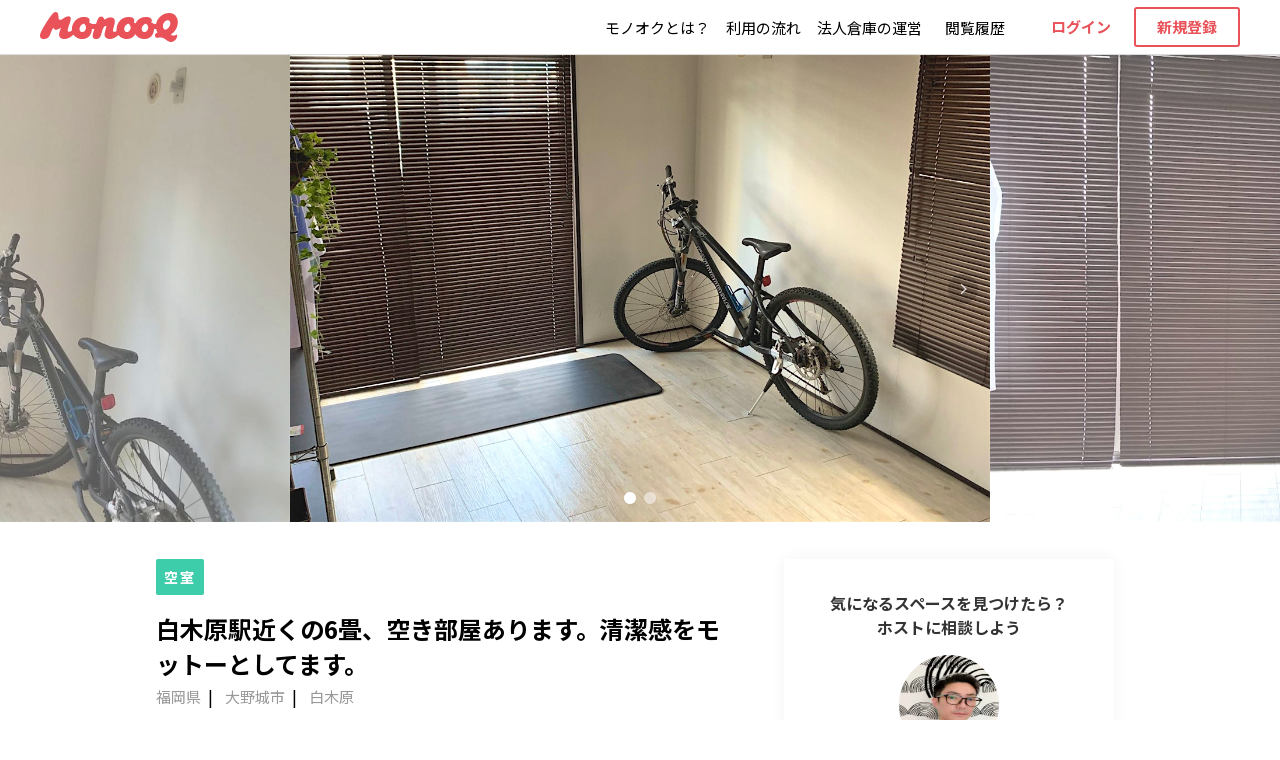

--- FILE ---
content_type: text/html; charset=utf-8
request_url: https://monooq.com/space/6730
body_size: 17188
content:
<!DOCTYPE html><html><head lang="ja"><script>
              const { hostname, protocol } = window.location;
              if ((hostname !== "localhost") && (protocol !== "https:")){
                window.location.protocol = "https";
              }</script><script>
              (function(w, d, s, l, i) {
              w[l] = w[l] || [];
              w[l].push({ 'gtm.start': new Date().getTime(), event: 'gtm.js' });
              var f = d.getElementsByTagName(s)[0],
                j = d.createElement(s),
                dl = l != 'dataLayer' ? '&l=' + l : '';
              j.async = true;
              j.src = 'https://www.googletagmanager.com/gtm.js?id=' + i + dl;
              f.parentNode.insertBefore(j, f);
            })(window, document, 'script', 'dataLayer', 'GTM-KQFHMT3');</script><script async="" src="https://www.googletagmanager.com/gtag/js?id=UA-84238514-1"></script><script>
              window.dataLayer = window.dataLayer || [];
              function gtag() {
                dataLayer.push(arguments);
              }
              gtag('js', new Date());
              gtag('config', 'UA-84238514-1', { optimize_id: 'GTM-N3MXN3T' });</script><link rel="preconnect" href="https://fonts.gstatic.com"/><link rel="preload" as="style" href="https://d2j6gkx8orv8i2.cloudfront.net/css/fontawesome-all.min.css"/><link rel="stylesheet" type="text/css" href="https://d2j6gkx8orv8i2.cloudfront.net/css/fontawesome-all.min.css"/><link rel="preload" as="font" href="https://d2j6gkx8orv8i2.cloudfront.net/fonts/fa-light-300.woff2" crossorigin="anonymous"/><link rel="preload" as="font" href="https://d2j6gkx8orv8i2.cloudfront.net/fonts/fa-solid-900.woff2" crossorigin="anonymous"/><link rel="preload" as="font" href="https://d2j6gkx8orv8i2.cloudfront.net/fonts/fa-regular-400.woff2" crossorigin="anonymous"/><script defer="" src="https://use.fontawesome.com/releases/v5.8.1/js/regular.js" integrity="sha384-Uc9toywOA44owltk1MWl0lQZ+L0mBzJkLQcdif6+JtG9izvok9DLJtCZX57Uq3k2" crossorigin="anonymous"></script><script defer="" src="https://use.fontawesome.com/releases/v5.8.1/js/fontawesome.js" integrity="sha384-EMmnH+Njn8umuoSMZ3Ae3bC9hDknHKOWL2e9WJD/cN6XLeAN7tr5ZQ0Hx5HDHtkS" crossorigin="anonymous"></script><noscript><style>#__next {
                  display: none
                }
                body {
                  font-family: sans-serif!important;
                }
              </style></noscript><meta charSet="utf-8"/><meta name="theme-color" content="#000000"/><meta name="viewport" content="width=device-width, initial-scale=1, shrink-to-fit=no, minimum-scale=1.0, maximum-scale=1.0"/><meta name="facebook-domain-verification" content="wt1lz5mv7robe4g3nzaqj4ikbgix4d"/><link rel="manifest" href="/manifest.json"/><link rel="shortcut icon" href="/favicon.ico"/><link rel="apple-touch-icon" href="/apple-touch-icon.png"/><link rel="canonical" href="https://monooq.com/space/6730"/><title>白木原駅近くの6畳、空き部屋あります。清潔感をモットーとしてます。|福岡県大野城市の空きスペース｜レンタル収納 - モノオク</title><meta name="description" content="令和た年、1月25日、値下げしました。
(*ˊᵕˋ*)੭ ੈ
玄関前に無料の搬入口があり、荷物の持ち出しが非常に便利です👌(*ˊᵕˋ*)੭ ੈ
白木原駅から徒歩10分以内のところにあるマンションです。
貸し倉庫に使うお部屋は、約6畳の洋室で、エレベーター付き、無料搬入口の駐車場があるマンション8階スペースになります。
ペットは飼っておらず、また、非喫煙ですので心地よいお部屋を提供できると思います。
短期（1ヵ月～３ヶ月）OKです。
部屋の１畳貸しも可能ですが6畳４ヶ月以上の方は9800円/月とさせて頂きます。（１〜３ヶ月の短期の方は6畳10400円/月）

商品の在庫、シーズン物の服置き場、楽器、作品の保管等に利用にも。
なんと言っても、玄関前に無料の駐車場がありますので、お車での搬入がより便利です。

対応できる曜日や時間帯:
平日：9:00〜22:00時（遅くなる場合はご相談下さい）
土日祝日：ほぼ可能です(*ˊᵕˋ*)੭ ੈ

日時は事前にご相談ください。

このスペースで預かれる荷物:
ダンボール、家具、家電、その他
※衣服等はダンボールやビニールに梱包された状態でお願いします。
※布団や絨毯、カーペットなどの布類はビニールに入れた状態でお願いします。
※部屋に運べない大きさの場合、お断りさせていただくことが御座います。
※冷蔵庫、洗濯機、その他大型家具はご相談ください。
※0.5畳辺り、3000円/月(モノオクは3000円以上からのため）
※6畳長期(４ヶ月〜)9800円/月　短期(〜３ヶ月)10400円/月
※１週間単位の場合はご相談ください。
お貸しできる部屋はリビングの隣の部屋です。自転車が置いてある一室となります。
スペースを最大に借りたい方は、物は全て別室に移動します。
また、
必要とあればご自宅の近くまで、取りにお伺いするサービスもしていますので、要ご相談ください。
希望など有れば1ヶ月に1回磨いて欲しい、保管写真を送って欲しい、などのご要望にもお受け致します。まずは気兼ねなくご相談を(*ˊᵕˋ*)੭ ੈご要望にはドシドシお答えしようと思っています*ଘ(੭*ˊᵕˋ)੭* ੈ✩‧₊˚
何よりも安心・安全をテーマとしています。
全てのお客様に対し、ご希望に添える様、柔軟に対応させて頂きます"/><meta name="keywords" content="荷物預かり,引っ越し,物置き,シェア,保管"/><meta property="og:site_name" content="モノオク"/><meta property="og:title" content="白木原駅近くの6畳、空き部屋あります。清潔感をモットーとしてます。|福岡県大野城市の空きスペース｜レンタル収納 - モノオク"/><meta property="og:description" content="令和た年、1月25日、値下げしました。
(*ˊᵕˋ*)੭ ੈ
玄関前に無料の搬入口があり、荷物の持ち出しが非常に便利です👌(*ˊᵕˋ*)੭ ੈ
白木原駅から徒歩10分以内のところにあるマンションです。
貸し倉庫に使うお部屋は、約6畳の洋室で、エレベーター付き、無料搬入口の駐車場があるマンション8階スペースになります。
ペットは飼っておらず、また、非喫煙ですので心地よいお部屋を提供できると思います。
短期（1ヵ月～３ヶ月）OKです。
部屋の１畳貸しも可能ですが6畳４ヶ月以上の方は9800円/月とさせて頂きます。（１〜３ヶ月の短期の方は6畳10400円/月）

商品の在庫、シーズン物の服置き場、楽器、作品の保管等に利用にも。
なんと言っても、玄関前に無料の駐車場がありますので、お車での搬入がより便利です。

対応できる曜日や時間帯:
平日：9:00〜22:00時（遅くなる場合はご相談下さい）
土日祝日：ほぼ可能です(*ˊᵕˋ*)੭ ੈ

日時は事前にご相談ください。

このスペースで預かれる荷物:
ダンボール、家具、家電、その他
※衣服等はダンボールやビニールに梱包された状態でお願いします。
※布団や絨毯、カーペットなどの布類はビニールに入れた状態でお願いします。
※部屋に運べない大きさの場合、お断りさせていただくことが御座います。
※冷蔵庫、洗濯機、その他大型家具はご相談ください。
※0.5畳辺り、3000円/月(モノオクは3000円以上からのため）
※6畳長期(４ヶ月〜)9800円/月　短期(〜３ヶ月)10400円/月
※１週間単位の場合はご相談ください。
お貸しできる部屋はリビングの隣の部屋です。自転車が置いてある一室となります。
スペースを最大に借りたい方は、物は全て別室に移動します。
また、
必要とあればご自宅の近くまで、取りにお伺いするサービスもしていますので、要ご相談ください。
希望など有れば1ヶ月に1回磨いて欲しい、保管写真を送って欲しい、などのご要望にもお受け致します。まずは気兼ねなくご相談を(*ˊᵕˋ*)੭ ੈご要望にはドシドシお答えしようと思っています*ଘ(੭*ˊᵕˋ)੭* ੈ✩‧₊˚
何よりも安心・安全をテーマとしています。
全てのお客様に対し、ご希望に添える様、柔軟に対応させて頂きます"/><meta property="og:type" content="website"/><meta property="og:url" content="https://monooq.com/space/6730"/><meta property="og:image" content="https://monooq.imgix.net/img%2Fspaces%2Ftmp%2F6rhu9nk6ri1632337579736.jpg?alt=media&amp;token=b38a1952-4e1f-4a28-84cb-c1a2db92ec58&amp;w=600&amp;auto=compress&amp;auto=enhance&amp;bri=8&amp;sharp=10&amp;sat=10"/><meta name="twitter:card" content="summary_large_image"/><link rel="canonical" href="https://monooq.com/space/6730"/><script type="application/ld+json">{"@context":"https://schema.org","@type":"BreadcrumbList","itemListElement":[{"@type":"ListItem","position":1,"name":"トップ","item":"https://monooq.com"},{"@type":"ListItem","position":2,"name":"福岡県のスペース","item":"https://monooq.com/pref40"},{"@type":"ListItem","position":3,"name":"大野城市のスペース","item":"https://monooq.com/pref40/city40219"},{"@type":"ListItem","position":4,"name":"白木原のスペース","item":"https://monooq.com/pref40/city40219/town402190016"}]}</script><meta name="next-head-count" content="20"/><link rel="preload" href="/_next/static/css/085685fcbed0bd14a790.css" as="style"/><link rel="stylesheet" href="/_next/static/css/085685fcbed0bd14a790.css" data-n-g=""/><link rel="preload" href="/_next/static/css/853f38e646931aca60f1.css" as="style"/><link rel="stylesheet" href="/_next/static/css/853f38e646931aca60f1.css" data-n-g=""/><link rel="preload" href="/_next/static/css/f7e72df6b8a1317eeee1.css" as="style"/><link rel="stylesheet" href="/_next/static/css/f7e72df6b8a1317eeee1.css" data-n-p=""/><noscript data-n-css=""></noscript><link rel="preload" href="/_next/static/chunks/89.3314d5746f786a0dd572.js" as="script"/><link rel="preload" href="/_next/static/chunks/88.91b19374c0ab85cec5a0.js" as="script"/><link rel="preload" href="/_next/static/chunks/8f9ea64bbb3d42393b46047bed6acdd35d491526.e9476103b0c217977617.js" as="script"/><link rel="preload" href="/_next/static/chunks/86.17643423247147fc25d4.js" as="script"/><link rel="preload" href="/_next/static/chunks/main-4747b8f570539c01b9b1.js" as="script"/><link rel="preload" href="/_next/static/chunks/webpack-ae33ad8813db17f26a54.js" as="script"/><link rel="preload" href="/_next/static/chunks/framework.73087046d1cab467aca6.js" as="script"/><link rel="preload" href="/_next/static/chunks/67ba11ea.5f4f2319ff6a061cf289.js" as="script"/><link rel="preload" href="/_next/static/chunks/8b456bf65c1735254397089d24daec5582df6738.7ecb3d54acb0ae9a75cf.js" as="script"/><link rel="preload" href="/_next/static/chunks/87d6fbbdb976e7ea1a558937a4fb75b611d58a88.23aa390a4f2c8ca12ddf.js" as="script"/><link rel="preload" href="/_next/static/chunks/1cbd99655abea8bfd3fa7cfc6732a2c6b864c96a.6243bacad311e7d0f719.js" as="script"/><link rel="preload" href="/_next/static/chunks/1ff8f5eca613cf8680c766ed8674b47a90d6aef1.6a235a239b054db7e43c.js" as="script"/><link rel="preload" href="/_next/static/chunks/36fa11da0a1b42da656f4862599b9920757cc3e9.05f9ce3465764077adcf.js" as="script"/><link rel="preload" href="/_next/static/chunks/efef94c78de2bf62cff9936537611cd188b5af84.f0246d6b2310bda46d1a.js" as="script"/><link rel="preload" href="/_next/static/chunks/3b060f356db30f8ec934a493694842478db102de.47fe5e8415f72462ebbc.js" as="script"/><link rel="preload" href="/_next/static/chunks/058169dcd98032ed368a2340d6989f8c024ff887.4fea37a27a30b9c58a63.js" as="script"/><link rel="preload" href="/_next/static/chunks/4121f5ca52a9f1d6f857fe42723c33cfcc23f0f2.3bcf5020848fffcb9571.js" as="script"/><link rel="preload" href="/_next/static/chunks/ca48f59c200cdaa5e28f310f7f4c43fd4fd329be.194b6c39d273b8e4e0a7.js" as="script"/><link rel="preload" href="/_next/static/chunks/bedd0fb3761fa574d3710d301f1869e55be29baa.22cff951207e6834da71.js" as="script"/><link rel="preload" href="/_next/static/chunks/pages/_app-de8aec62799323b51d4e.js" as="script"/><link rel="preload" href="/_next/static/chunks/f20cec8bdf89937c62844fda719654df42a1052c.437456e0a225350297df.js" as="script"/><link rel="preload" href="/_next/static/chunks/ca8798c9f08ae7005b91954c9b6f00696a955130.94fcd0b2cc08d6622a8e.js" as="script"/><link rel="preload" href="/_next/static/chunks/c3d295a8b49c97704940b498883e800ca600bf15.8163b666bcde64516fc8.js" as="script"/><link rel="preload" href="/_next/static/chunks/bb1bb4c6719ef24a14259cbe641ae67ddc8f01df.ef340f17ed102f3b9c7f.js" as="script"/><link rel="preload" href="/_next/static/chunks/8f9ea64bbb3d42393b46047bed6acdd35d491526.e9476103b0c217977617.js" as="script"/><link rel="preload" href="/_next/static/chunks/4bf6304743915425504f6f95c2d3bad473d0e939.c7cbe2bbf14356428c19.js" as="script"/><link rel="preload" href="/_next/static/chunks/pages/space/%5BspaceId%5D-d2b2672caabc0b7df3d1.js" as="script"/><style data-styled="" data-styled-version="5.2.0">.lismFh{box-sizing:border-box;width:100%;max-width:320px;text-align:center;font-size:15px;font-weight:bold;color:#FFFFFF;background:#E85258;border-radius:3px;cursor:pointer;line-height:15px;height:48px;height:40px;padding:13px 10px;}/*!sc*/
@media (max-width:30em){.lismFh{font-size:15px;}}/*!sc*/
.lismFh:active{background:#F1979B;}/*!sc*/
.lismFh:active span{opacity:0.8;}/*!sc*/
@media (min-width:48em){.lismFh:hover{background:#F1979B;}.lismFh:hover span{opacity:0.8;}}/*!sc*/
@media (max-width:48em){}/*!sc*/
@media (max-width:30em){}/*!sc*/
.jKSejT{box-sizing:border-box;width:100%;max-width:320px;text-align:center;font-size:15px;font-weight:bold;color:#FFFFFF;background:#E85258;border-radius:3px;cursor:pointer;line-height:normal;height:48px;height:52px;padding:13px 10px;padding:14;}/*!sc*/
@media (max-width:30em){.jKSejT{font-size:15px;}}/*!sc*/
.jKSejT:active{background:#F1979B;}/*!sc*/
.jKSejT:active span{opacity:0.8;}/*!sc*/
@media (min-width:48em){.jKSejT:hover{background:#F1979B;}.jKSejT:hover span{opacity:0.8;}}/*!sc*/
@media (max-width:48em){}/*!sc*/
@media (max-width:30em){}/*!sc*/
.jJAcfk{box-sizing:border-box;width:100%;text-align:center;font-size:15px;font-weight:bold;color:#FFFFFF;background:#E85258;border-radius:3px;cursor:pointer;line-height:normal;height:48px;padding:13px 10px;margin:0 auto;background:#BCBCBC;cursor:not-allowed;}/*!sc*/
@media (max-width:30em){.jJAcfk{font-size:15px;}}/*!sc*/
@media (min-width:48em){}/*!sc*/
@media (max-width:48em){}/*!sc*/
@media (max-width:30em){}/*!sc*/
data-styled.g4[id="sc-150j3rl-0"]{content:"lismFh,jKSejT,jJAcfk,"}/*!sc*/
.eKaRzv{height:48px;padding:11px 10px;height:52px;padding:14px;background:#FFFFFF;border:1px solid #E85258;color:#E85258;}/*!sc*/
.eKaRzv:active{background:#FFFFFF;border-color:#F1979B;color:#F1979B;}/*!sc*/
@media (min-width:48em){.eKaRzv:hover{background:#FFFFFF;border-color:#F1979B;color:#F1979B;}}/*!sc*/
data-styled.g5[id="ohw4uo-0"]{content:"eKaRzv,"}/*!sc*/
.bGfkwV{height:48px;padding:10px;height:40px;padding:undefinedpx;background:none;border:2px solid #E85258;color:#E85258;}/*!sc*/
.bGfkwV:active{background:none;opacity:0.8;}/*!sc*/
@media (min-width:48em){.bGfkwV:hover{background:none;opacity:0.8;}}/*!sc*/
data-styled.g7[id="sc-1lrneth-0"]{content:"bGfkwV,"}/*!sc*/
.fXmNrE{color:#76B0C2;line-height:normal;font-size:15px;font-weight:normal;cursor:pointer;}/*!sc*/
@media (max-width:30em){.fXmNrE{font-size:12px;}}/*!sc*/
.fXmNrE:link{color:#000000;}/*!sc*/
.fXmNrE:visited{color:#000000;}/*!sc*/
.fXmNrE:active{color:#000000;}/*!sc*/
@media (min-width:48em){.fXmNrE{-webkit-undefined;-ms-flex-undefined;undefined;-webkit-undefined;-ms-flex-undefined;undefined;}.fXmNrE:hover{color:#000000;opacity:0.8;}.fXmNrE:hover{color:#000000;opacity:0.8;}}/*!sc*/
.eSnTJx{color:#76B0C2;line-height:normal;font-size:15px;font-weight:bold;cursor:pointer;}/*!sc*/
@media (max-width:30em){.eSnTJx{font-size:12px;}}/*!sc*/
.eSnTJx:link{color:#E85258;}/*!sc*/
.eSnTJx:visited{color:#E85258;}/*!sc*/
.eSnTJx:active{color:#E85258;}/*!sc*/
@media (min-width:48em){.eSnTJx{-webkit-undefined;-ms-flex-undefined;undefined;-webkit-undefined;-ms-flex-undefined;undefined;}.eSnTJx:hover{color:#E85258;opacity:0.8;}.eSnTJx:hover{color:#E85258;opacity:0.8;}}/*!sc*/
.caupLr{color:#76B0C2;line-height:normal;font-size:12px;font-weight:normal;cursor:pointer;}/*!sc*/
@media (max-width:30em){.caupLr{font-size:12px;}}/*!sc*/
.caupLr:link{color:#FFFFFF;}/*!sc*/
.caupLr:visited{color:#FFFFFF;}/*!sc*/
.caupLr:active{color:#FFFFFF;}/*!sc*/
@media (min-width:48em){.caupLr{-webkit-undefined;-ms-flex-undefined;undefined;-webkit-undefined;-ms-flex-undefined;undefined;}.caupLr:hover{color:#FFFFFF;opacity:0.8;}.caupLr:hover{color:#FFFFFF;opacity:0.8;}}/*!sc*/
data-styled.g16[id="fj6496-0"]{content:"fXmNrE,eSnTJx,caupLr,"}/*!sc*/
.jjvPyg{color:#000000;font-size:15px;line-height:normal;white-space:pre-wrap;}/*!sc*/
@media (max-width:30em){}/*!sc*/
@media (max-width:23.375em){}/*!sc*/
.dWnazY{color:#888787;font-size:14px;line-height:normal;white-space:pre-wrap;}/*!sc*/
@media (max-width:30em){.dWnazY{font-size:12px;}}/*!sc*/
@media (max-width:23.375em){}/*!sc*/
.kbQPcZ{color:#000000;font-size:12px;font-weight:bold;line-height:normal;white-space:pre-wrap;}/*!sc*/
@media (max-width:30em){}/*!sc*/
@media (max-width:23.375em){}/*!sc*/
data-styled.g23[id="sc-1vyu1vt-0"]{content:"jjvPyg,dWnazY,kbQPcZ,"}/*!sc*/
.bQfMVC{font-size:14px;}/*!sc*/
data-styled.g25[id="sc-1vyu1vt-2"]{content:"bQfMVC,"}/*!sc*/
.jVUUDR{font-size:12px;color:#888787;}/*!sc*/
data-styled.g28[id="sc-1vyu1vt-5"]{content:"jVUUDR,"}/*!sc*/
.gSUXzB:after{clear:both;content:'';display:block;}/*!sc*/
data-styled.g44[id="fd1oxt-0"]{content:"gSUXzB,"}/*!sc*/
.jMZigP{width:100%;max-width:100%;margin:0 auto;margin-top:55px;padding:20px 20px 80px;padding:0 0 80px;}/*!sc*/
@media (max-width:48em){.jMZigP{margin-top:0;padding:0;}}/*!sc*/
@media (max-width:30em){.jMZigP{padding:15px;margin-top:0;padding:0;}}/*!sc*/
data-styled.g45[id="edy3ig-0"]{content:"jMZigP,"}/*!sc*/
.kKJAox{overflow:hidden;margin:auto;width:100%;}/*!sc*/
data-styled.g46[id="sc-1b3j04s-0"]{content:"kKJAox,"}/*!sc*/
.kThXXE{width:100%;max-width:1440px;margin:auto;}/*!sc*/
@media (max-width:48em){.kThXXE{float:none;margin-left:0;width:100%;max-width:100%;}}/*!sc*/
data-styled.g47[id="sc-1b3j04s-1"]{content:"kThXXE,"}/*!sc*/
.eFoUOC{position:relative;display:inline-block;font-size:15px;line-height:normal;color:#999999;}/*!sc*/
.eFoUOC:not(:first-child){margin-left:24px;}/*!sc*/
.eFoUOC:not(:first-child):before{content:'|';font-size:16px;display:block;position:absolute;left:-17px;top:-2px;color:#000000;}/*!sc*/
data-styled.g50[id="oa6fr7-2"]{content:"eFoUOC,"}/*!sc*/
.kGJBbt{line-height:20px;color:#999999;}/*!sc*/
.kGJBbt:hover{color:#999999;opacity:0.8;}/*!sc*/
.kGJBbt:active{color:#999999;opacity:0.8;}/*!sc*/
data-styled.g51[id="oa6fr7-3"]{content:"kGJBbt,"}/*!sc*/
.iFlsJa{border:0;height:1px;width:100%;background-color:rgba(255,255,255,0.1);margin:48px 0;}/*!sc*/
@media (max-width:48em){.iFlsJa{margin:20px auto 24px;}}/*!sc*/
data-styled.g54[id="sc-8sq7h1-0"]{content:"iFlsJa,"}/*!sc*/
.eOImwn{display:-webkit-box;display:-webkit-flex;display:-ms-flexbox;display:flex;-webkit-flex-wrap:wrap;-ms-flex-wrap:wrap;flex-wrap:wrap;}/*!sc*/
.eOImwn li{margin:10px 10px 0 0;width:calc(33.333333333333333333% - 6.6666666667px);padding:8px 5px;background-color:#f2f2f2;}/*!sc*/
.eOImwn li:nth-child(3n){margin:10px 0 0 0;}/*!sc*/
data-styled.g122[id="fp4oho-0"]{content:"eOImwn,"}/*!sc*/
.kYccp{width:100%;font-size:14px;font-weight:bold;line-height:1.5;color:#DBDBDB;text-align:center;}/*!sc*/
@media (max-width:30em){.kYccp{font-size:12px;}}/*!sc*/
data-styled.g123[id="fp4oho-1"]{content:"kYccp,"}/*!sc*/
.hLGdru{display:-webkit-inline-box;display:-webkit-inline-flex;display:-ms-inline-flexbox;display:inline-flex;width:-webkit-fit-content;width:-moz-fit-content;width:fit-content;padding:8px;font-size:14px;font-weight:bold;-webkit-letter-spacing:2px;-moz-letter-spacing:2px;-ms-letter-spacing:2px;letter-spacing:2px;line-height:normal;color:#FFFFFF;background-color:#3ECDAB;border-radius:2px;}/*!sc*/
@media (max-width:30em){.hLGdru{padding:4px 8px;}}/*!sc*/
data-styled.g124[id="rcg64a-0"]{content:"hLGdru,"}/*!sc*/
.fedNhS{width:45px;height:45px;border-radius:22.5px;object-fit:cover;vertical-align:middle;}/*!sc*/
data-styled.g209[id="sc-1yi36g5-0"]{content:"fedNhS,"}/*!sc*/
.hJHjWE{width:112px;height:28px;}/*!sc*/
data-styled.g224[id="sc-1ad6hgk-0"]{content:"hJHjWE,"}/*!sc*/
.MNZZj{width:100%;height:auto;}/*!sc*/
data-styled.g225[id="sc-1ad6hgk-1"]{content:"MNZZj,"}/*!sc*/
.bZOnno{width:138px;display:-webkit-inline-box;display:-webkit-inline-flex;display:-ms-inline-flexbox;display:inline-flex;margin-left:40px;margin-right:20px;}/*!sc*/
@media (max-width:64em){.bZOnno{width:118px;margin-left:16px;}}/*!sc*/
@media (max-width:48em){.bZOnno{width:100px;margin-top:0px;}}/*!sc*/
data-styled.g226[id="ux3rw6-0"]{content:"bZOnno,"}/*!sc*/
.LxsRl{width:106px;text-align:center;display:table-cell;vertical-align:middle;}/*!sc*/
@media (max-width:48em){.LxsRl{max-width:106px;}}/*!sc*/
@media (max-width:30em){.LxsRl{min-width:128px;}}/*!sc*/
.LxsRl:not(:first-child){margin-left:8px;}/*!sc*/
data-styled.g231[id="sc-113hqhw-0"]{content:"LxsRl,"}/*!sc*/
.eCvtXY{position:fixed;top:0;width:100%;min-width:320px;z-index:2000;}/*!sc*/
data-styled.g232[id="sc-1bu3hia-0"]{content:"eCvtXY,"}/*!sc*/
.elWlAU{display:-webkit-box;display:-webkit-flex;display:-ms-flexbox;display:flex;-webkit-align-items:center;-webkit-box-align:center;-ms-flex-align:center;align-items:center;height:55px;-webkit-transition:0.3s;transition:0.3s;background:#FFFFFF;border-bottom:1px solid #DBDBDB;}/*!sc*/
@media (max-width:48em){.elWlAU{position:relative;display:-webkit-box;display:-webkit-flex;display:-ms-flexbox;display:flex;}}/*!sc*/
data-styled.g233[id="sc-1bu3hia-1"]{content:"elWlAU,"}/*!sc*/
.dptREm{display:-webkit-inline-box;display:-webkit-inline-flex;display:-ms-inline-flexbox;display:inline-flex;margin-left:auto;margin-right:40px;}/*!sc*/
@media (max-width:64em){.dptREm{margin-right:16px;}}/*!sc*/
@media (max-width:48em){.dptREm{position:absolute;right:16px;margin-right:0px;}}/*!sc*/
data-styled.g234[id="sc-1bu3hia-2"]{content:"dptREm,"}/*!sc*/
.lhhZAS{display:table;}/*!sc*/
@media (max-width:48em){.lhhZAS{margin-top:0px;}}/*!sc*/
data-styled.g235[id="sc-1bu3hia-3"]{content:"lhhZAS,"}/*!sc*/
.eFzBVu{display:inline-block;vertical-align:middle;}/*!sc*/
data-styled.g238[id="sc-1bu3hia-6"]{content:"eFzBVu,"}/*!sc*/
.hvvvTS{display:inline-block;vertical-align:middle;}/*!sc*/
@media (max-width:48em){.hvvvTS{display:none;}}/*!sc*/
data-styled.g239[id="sc-1bu3hia-7"]{content:"hvvvTS,"}/*!sc*/
.WVYHA{width:106px;text-align:center;display:table-cell;vertical-align:middle;}/*!sc*/
@media (max-width:52.125em){.WVYHA{width:95px;}}/*!sc*/
@media (max-width:48em){.WVYHA{width:106px;min-width:106px;}}/*!sc*/
@media (max-width:30em){.WVYHA{min-width:128px;}}/*!sc*/
.WVYHA:not(:first-child){margin-left:8px;}/*!sc*/
data-styled.g241[id="sc-1bu3hia-9"]{content:"WVYHA,"}/*!sc*/
.feBwDs{margin-top:55px;}/*!sc*/
data-styled.g242[id="sc-1do6hkk-0"]{content:"feBwDs,"}/*!sc*/
.ckPhOP{width:42%;min-width:130px;}/*!sc*/
@media (max-width:48em){.ckPhOP{width:50%;}}/*!sc*/
data-styled.g243[id="stgwy8-0"]{content:"ckPhOP,"}/*!sc*/
.iveXDK{font-weight:bold;color:#FFFFFF;}/*!sc*/
data-styled.g244[id="stgwy8-1"]{content:"iveXDK,"}/*!sc*/
.kCzVEs{margin-top:12px;}/*!sc*/
data-styled.g246[id="stgwy8-3"]{content:"kCzVEs,"}/*!sc*/
.dtpPQy{width:100%;}/*!sc*/
@media (max-width:48em){.dtpPQy{text-align:right;}}/*!sc*/
data-styled.g247[id="sc-3h0xwf-0"]{content:"dtpPQy,"}/*!sc*/
.eEJBXn{width:112px;display:-webkit-inline-box;display:-webkit-inline-flex;display:-ms-inline-flexbox;display:inline-flex;}/*!sc*/
data-styled.g248[id="sc-3h0xwf-1"]{content:"eEJBXn,"}/*!sc*/
.cULmKI{margin-top:8px;font-size:12px;line-height:18px;color:#FFFFFF;}/*!sc*/
data-styled.g249[id="sc-3h0xwf-2"]{content:"cULmKI,"}/*!sc*/
.jaJBic{position:relative;z-index:1000;display:-webkit-box;display:-webkit-flex;display:-ms-flexbox;display:flex;width:100%;background-color:#393838;margin-top:44px;padding:0px 30px 70px;padding:0px 30px 110px;}/*!sc*/
@media (max-width:48em){}/*!sc*/
data-styled.g250[id="sc-166hmjp-0"]{content:"jaJBic,"}/*!sc*/
.bSgfnP{display:-webkit-box;display:-webkit-flex;display:-ms-flexbox;display:flex;width:100%;max-width:1200px;margin:auto;padding:48px 0px;}/*!sc*/
@media (max-width:48em){.bSgfnP{-webkit-flex-wrap:wrap;-ms-flex-wrap:wrap;flex-wrap:wrap;}}/*!sc*/
data-styled.g251[id="sc-166hmjp-1"]{content:"bSgfnP,"}/*!sc*/
.eSRMSF{width:33%;}/*!sc*/
.eSRMSF:not(:first-child){margin-left:50px;}/*!sc*/
@media (max-width:48em){.eSRMSF{width:100%;}.eSRMSF:not(:first-child){margin-left:0px;}}/*!sc*/
.eSRMTj{width:20%;}/*!sc*/
.eSRMTj:not(:first-child){margin-left:50px;}/*!sc*/
@media (max-width:48em){.eSRMTj{width:100%;}.eSRMTj:not(:first-child){margin-left:0px;}}/*!sc*/
data-styled.g252[id="sc-166hmjp-2"]{content:"eSRMSF,eSRMTj,"}/*!sc*/
.jvZVVJ{display:-webkit-box;display:-webkit-flex;display:-ms-flexbox;display:flex;}/*!sc*/
data-styled.g253[id="sc-166hmjp-3"]{content:"jvZVVJ,"}/*!sc*/
.cTucHK{margin-bottom:8px;font-size:16px;font-weight:bold;color:#FFFFFF;}/*!sc*/
data-styled.g254[id="sc-166hmjp-4"]{content:"cTucHK,"}/*!sc*/
.RbRaP{display:none;}/*!sc*/
@media (max-width:48em){.RbRaP{display:block;}}/*!sc*/
data-styled.g255[id="sc-166hmjp-5"]{content:"RbRaP,"}/*!sc*/
.djPkSe{text-align:center;margin:32px auto 16px;}/*!sc*/
@media (max-width:48em){.djPkSe{text-align:left;display:-webkit-box;display:-webkit-flex;display:-ms-flexbox;display:flex;max-width:230px;}}/*!sc*/
@media (max-width:30em){.djPkSe{margin:60px auto 0;}}/*!sc*/
data-styled.g264[id="sc-9lall4-0"]{content:"djPkSe,"}/*!sc*/
.goGXKt{font-size:14px;color:#000000;margin-bottom:16px;}/*!sc*/
@media (max-width:48em){.goGXKt{line-height:42px;margin-bottom:0;}}/*!sc*/
data-styled.g265[id="sc-9lall4-1"]{content:"goGXKt,"}/*!sc*/
.jxJnRK{display:-webkit-box;display:-webkit-flex;display:-ms-flexbox;display:flex;width:100px;margin:auto;}/*!sc*/
data-styled.g266[id="sc-9lall4-2"]{content:"jxJnRK,"}/*!sc*/
.jhntZL{margin:auto;max-width:40px;}/*!sc*/
data-styled.g267[id="sc-9lall4-3"]{content:"jhntZL,"}/*!sc*/
.iXgeHc{display:block;}/*!sc*/
.iXgeHc:active{opacity:0.8;}/*!sc*/
@media (min-width:48em){.iXgeHc:hover{opacity:0.8;}}/*!sc*/
data-styled.g268[id="sc-9lall4-4"]{content:"iXgeHc,"}/*!sc*/
.kJQTJj{margin:20px auto 0;pointer-events:auto !important;margin:auto;display:inline-block;min-width:165px;}/*!sc*/
data-styled.g281[id="x2608c-0"]{content:"kJQTJj,"}/*!sc*/
.cPNtZn{font-size:13px;}/*!sc*/
data-styled.g282[id="x2608c-1"]{content:"cPNtZn,"}/*!sc*/
.czXXzv{width:100%;display:inline-block;margin-left:-16px;text-align:center;line-height:normal;}/*!sc*/
data-styled.g290[id="ii2yn3-0"]{content:"czXXzv,"}/*!sc*/
.jqdToW{font-size:20px;font-weight:bold;}/*!sc*/
data-styled.g291[id="ii2yn3-1"]{content:"jqdToW,"}/*!sc*/
.MXvgE{margin-bottom:8px;}/*!sc*/
data-styled.g292[id="ii2yn3-2"]{content:"MXvgE,"}/*!sc*/
.dchVgz{text-align:left;color:#000000;}/*!sc*/
data-styled.g293[id="sc-1r4jdlf-0"]{content:"dchVgz,"}/*!sc*/
.ibqvle{display:none;width:100%;min-width:320px;height:-webkit-fit-content;height:-moz-fit-content;height:fit-content;position:fixed;left:0;bottom:0;z-index:1100;text-align:center;}/*!sc*/
@media (max-width:48em){.ibqvle{display:block;}}/*!sc*/
data-styled.g295[id="sc-1r4jdlf-2"]{content:"ibqvle,"}/*!sc*/
.icpkVV{min-width:320px;padding:12px 16px;background-color:#FFFFFF;border-top:1px solid #DBDBDB;}/*!sc*/
data-styled.g296[id="sc-1r4jdlf-3"]{content:"icpkVV,"}/*!sc*/
.hzqAUn{display:-webkit-box;display:-webkit-flex;display:-ms-flexbox;display:flex;max-width:320px;margin:auto;}/*!sc*/
data-styled.g297[id="sc-1r4jdlf-4"]{content:"hzqAUn,"}/*!sc*/
.bZJIlf{margin:auto;padding:10px 0 0;}/*!sc*/
data-styled.g299[id="sc-196abwy-0"]{content:"bZJIlf,"}/*!sc*/
.iQnOcy{display:block;margin-top:10px;}/*!sc*/
data-styled.g300[id="sc-196abwy-1"]{content:"iQnOcy,"}/*!sc*/
.iddLHF{margin-top:25px;padding-top:25px;border-top:1px solid #eeeeee;font-size:18px;font-weight:bold;}/*!sc*/
@media (max-width:30em){.iddLHF{padding:20px 0 0;}}/*!sc*/
data-styled.g301[id="sc-196abwy-2"]{content:"iddLHF,"}/*!sc*/
.kVxDLz{margin:0 auto;padding:30px 0 0;font-size:18px;font-weight:bold;}/*!sc*/
@media (max-width:30em){.kVxDLz{padding:20px 0 0;}}/*!sc*/
data-styled.g305[id="sc-1y9zr60-0"]{content:"kVxDLz,"}/*!sc*/
.cistBY{position:relative;margin-left:16px;font-size:12px;line-height:12px;font-weight:bold;text-align:left;color:#999999;}/*!sc*/
.cistBY:before{content:'';position:absolute;width:12px;height:12px;left:-16px;border-radius:50%;}/*!sc*/
data-styled.g309[id="sc-13cekrb-0"]{content:"cistBY,"}/*!sc*/
.dcAqhr{width:100%;min-height:20px;margin:20px auto 0;display:-webkit-box;display:-webkit-flex;display:-ms-flexbox;display:flex;}/*!sc*/
.dcAqhr::after{clear:both;content:'';display:block;}/*!sc*/
@media (max-width:30em){}/*!sc*/
data-styled.g310[id="utsbv2-0"]{content:"dcAqhr,"}/*!sc*/
.eVPvIH{width:calc(100% - 60px);margin-left:15px;color:#E85258;font-weight:bold;line-height:normal;}/*!sc*/
data-styled.g312[id="utsbv2-2"]{content:"eVPvIH,"}/*!sc*/
.iINDHQ{margin-top:3px;}/*!sc*/
data-styled.g315[id="sc-13ytyaj-1"]{content:"iINDHQ,"}/*!sc*/
.hUbFsT{width:100%;max-width:263px;border:1px solid #DBDBDB;border-radius:4px;box-sizing:border-box;margin-left:5%;}/*!sc*/
@media (max-width:48em){.hUbFsT{max-width:100%;padding:8px 0px;}}/*!sc*/
.hUbFsT::after{clear:both;content:'';display:block;}/*!sc*/
@media (max-width:48em){.hUbFsT{border:none;margin-left:auto;}}/*!sc*/
data-styled.g316[id="sc-1wbrbdg-0"]{content:"hUbFsT,"}/*!sc*/
.bQjYac{display:block;width:100%;box-sizing:border-box;padding:10%;text-align:center;margin:auto;}/*!sc*/
@media (max-width:48em){.bQjYac{max-width:100%;padding:0;border:none;text-align:left;}}/*!sc*/
data-styled.g317[id="sc-1wbrbdg-1"]{content:"bQjYac,"}/*!sc*/
.dXviZl{width:100%;}/*!sc*/
data-styled.g318[id="sc-1wbrbdg-2"]{content:"dXviZl,"}/*!sc*/
.icAUyI{display:block;width:100%;max-width:108px;margin:auto;}/*!sc*/
@media (max-width:48em){.icAUyI{float:left;margin:0 32px auto 0;}}/*!sc*/
@media (max-width:30em){.icAUyI{float:left;margin:0 16px auto 0;}}/*!sc*/
@media (max-width:23.375em){.icAUyI{max-width:95px;}}/*!sc*/
data-styled.g319[id="sc-1wbrbdg-3"]{content:"icAUyI,"}/*!sc*/
.bzAHjp{margin-top:12px;font-size:16px;font-weight:bold;line-height:normal;}/*!sc*/
@media (max-width:48em){.bzAHjp{margin-top:0;font-size:14px;}}/*!sc*/
data-styled.g320[id="sc-1wbrbdg-4"]{content:"bzAHjp,"}/*!sc*/
.cRZFet{width:100%;margin-top:10px;}/*!sc*/
@media (max-width:48em){.cRZFet{margin-top:5px;font-size:12px;}}/*!sc*/
@media (max-width:30em){}/*!sc*/
data-styled.g321[id="sc-1wbrbdg-5"]{content:"cRZFet,"}/*!sc*/
.dUMRDU{color:#E85258;font-size:18px;font-weight:bold;margin-top:10px;}/*!sc*/
@media (max-width:48em){.dUMRDU{margin-top:5px;}}/*!sc*/
data-styled.g323[id="sc-1wbrbdg-7"]{content:"dUMRDU,"}/*!sc*/
.bJhygy{display:-webkit-box;display:-webkit-flex;display:-ms-flexbox;display:flex;margin:auto;padding:16px 0 0;}/*!sc*/
@media (max-width:48em){.bJhygy{display:block;}}/*!sc*/
data-styled.g326[id="sc-1vtlb3l-0"]{content:"bJhygy,"}/*!sc*/
.hnvdQq{position:relative;display:block;font-size:26px;font-weight:bold;text-align:center;margin-top:0.7em;margin-bottom:2em;}/*!sc*/
.hnvdQq::before{content:'';position:absolute;display:block;width:60px;height:3px;bottom:-16px;left:50%;-moz-transform:translateX(-50%);-webkit-transform:translateX(-50%);-ms-transform:translateX(-50%);-webkit-transform:translateX(-50%);-ms-transform:translateX(-50%);transform:translateX(-50%);background-color:black;border-radius:10px;}/*!sc*/
@media (max-width:30em){.hnvdQq{font-size:20px;}}/*!sc*/
data-styled.g327[id="zaehfw-0"]{content:"hnvdQq,"}/*!sc*/
.fsFBm{position:relative;padding:30px 16px;}/*!sc*/
@media (max-width:48em){.fsFBm{padding:30px 16px;}}/*!sc*/
data-styled.g328[id="sc-12l1vu7-0"]{content:"fsFBm,"}/*!sc*/
.cPAbQb{width:100%;max-width:1013px;margin:auto;display:-webkit-box;display:-webkit-flex;display:-ms-flexbox;display:flex;}/*!sc*/
@media (max-width:48em){.cPAbQb{display:block;}}/*!sc*/
data-styled.g329[id="sc-12l1vu7-1"]{content:"cPAbQb,"}/*!sc*/
.cMwDvM{width:100%;margin:0 auto 40px;}/*!sc*/
.cMwDvM:nth-child(2n){margin:0 30px;}/*!sc*/
@media (max-width:48em){.cMwDvM{max-width:420px;}.cMwDvM:nth-child(2n){margin:auto auto 40px;}}/*!sc*/
data-styled.g330[id="sc-12l1vu7-2"]{content:"cMwDvM,"}/*!sc*/
.lmxxdp{display:block;width:50%;max-width:200px;margin:auto;}/*!sc*/
data-styled.g331[id="sc-12l1vu7-3"]{content:"lmxxdp,"}/*!sc*/
.eCBlpa{line-height:normal;}/*!sc*/
data-styled.g332[id="sc-12l1vu7-4"]{content:"eCBlpa,"}/*!sc*/
.hmIHDP{margin:10px 0;font-size:18px;text-align:center;font-weight:bold;line-height:normal;}/*!sc*/
data-styled.g333[id="sc-12l1vu7-5"]{content:"hmIHDP,"}/*!sc*/
.kuurbv{margin-right:16px;}/*!sc*/
.kuurbv:active{opacity:0.8;}/*!sc*/
@media (min-width:48em){.kuurbv:hover{opacity:0.8;}}/*!sc*/
@media (max-width:30em){.kuurbv{display:block;margin:8px auto 0;}}/*!sc*/
data-styled.g336[id="sc-1uhlzuf-2"]{content:"kuurbv,"}/*!sc*/
.eZVvEq{margin:24px auto;font-size:14px;line-height:normal;}/*!sc*/
data-styled.g337[id="sc-1uhlzuf-3"]{content:"eZVvEq,"}/*!sc*/
.eqFEQl{display:-webkit-box;display:-webkit-flex;display:-ms-flexbox;display:flex;margin:0 auto 16px;}/*!sc*/
@media (max-width:23.375em){.eqFEQl{display:block;}}/*!sc*/
data-styled.g338[id="sc-1hyb6cv-0"]{content:"eqFEQl,"}/*!sc*/
.uLJIz{display:block;margin:5px auto;font-size:24px;font-weight:bold;}/*!sc*/
@media (max-width:48em){.uLJIz{font-size:16px;}}/*!sc*/
data-styled.g340[id="sc-1hyb6cv-2"]{content:"uLJIz,"}/*!sc*/
.iiHKEF{margin:24px auto 0;}/*!sc*/
data-styled.g342[id="sc-1hyb6cv-4"]{content:"iiHKEF,"}/*!sc*/
.emNPwT{display:-webkit-box;display:-webkit-flex;display:-ms-flexbox;display:flex;-webkit-box-pack:center;-webkit-justify-content:center;-ms-flex-pack:center;justify-content:center;margin:20px auto;padding:40px 0 0;font-size:20px;font-weight:bold;border-top:1px solid #eeeeee;}/*!sc*/
@media (max-width:48em){.emNPwT{font-size:18px;}}/*!sc*/
data-styled.g344[id="sc-1hyb6cv-6"]{content:"emNPwT,"}/*!sc*/
.dsziQr{width:100%;max-width:660px;padding-right:50px;margin:auto;}/*!sc*/
@media (max-width:48em){.dsziQr{padding-right:0;}}/*!sc*/
data-styled.g345[id="sc-1k6y1jt-0"]{content:"dsziQr,"}/*!sc*/
.fyaYfL{position:relative;width:100%;max-width:700px;margin:auto;}/*!sc*/
@media (max-width:48em){.fyaYfL{width:80%;max-width:500px;}}/*!sc*/
@media (max-width:30em){.fyaYfL{width:100%;}}/*!sc*/
@media (min-width:30em){.fyaYfL::before,.fyaYfL::after{content:'';position:absolute;z-index:1;width:calc((100vw - 100%) / 2);height:100%;top:0;background-color:#FFFFFF;opacity:0.3;}.fyaYfL::before{left:calc(-1 * (100vw - 100%) / 2);}.fyaYfL::after{right:calc(-1 * (100vw - 100%) / 2);}}/*!sc*/
data-styled.g348[id="sc-1qvsfbz-0"]{content:"fyaYfL,"}/*!sc*/
.dLeUkC{margin:auto;padding:0;}/*!sc*/
@media (max-width:48em){}/*!sc*/
data-styled.g350[id="sc-6qwmjt-0"]{content:"dLeUkC,"}/*!sc*/
.eqoNya{display:-webkit-box;display:-webkit-flex;display:-ms-flexbox;display:flex;max-width:1000px;margin:auto;padding:36px 16px 0;}/*!sc*/
@media (max-width:48em){.eqoNya{padding:16px 16px 0;}}/*!sc*/
data-styled.g351[id="sc-6qwmjt-1"]{content:"eqoNya,"}/*!sc*/
.ePgFew{position:relative;width:100%;max-width:340px;padding-right:10px;font-size:12px;text-align:center;}/*!sc*/
@media (max-width:48em){.ePgFew{display:none;}}/*!sc*/
data-styled.g352[id="sc-1ujga5y-0"]{content:"ePgFew,"}/*!sc*/
</style></head><body><noscript><iframe src="https://www.googletagmanager.com/ns.html?id=GTM-KQFHMT3" height="0" width="0" style="display:none;visibility:hidden"></iframe></noscript><noscript>モノオクをご利用いただくにはJavaScriptを有効にする必要があります。</noscript><div id="__next"><div class="sc-1do6hkk-0 feBwDs"><header class="sc-1bu3hia-0 eCvtXY"><nav id="nav" class="sc-1bu3hia-1 elWlAU"><a href="/" class="ux3rw6-0 bZOnno"><img src="https://monooq.imgix.net/img%2Fservice%2Flogo.svg?auto=compress" alt="logo" class="sc-1ad6hgk-1 MNZZj"/></a><div class="sc-1bu3hia-2 dptREm"><div class="sc-1bu3hia-3 lhhZAS"><span class="sc-1bu3hia-7 hvvvTS"><span class="sc-1bu3hia-9 WVYHA"><a to="/about" color="#000000" href="/about" class="fj6496-0 fXmNrE">モノオクとは？</a></span><span class="sc-1bu3hia-9 WVYHA"><a to="/howtouse" color="#000000" href="/howtouse" class="fj6496-0 fXmNrE">利用の流れ</a></span><span class="sc-1bu3hia-9 WVYHA"><a href="https://help.monooq.com/ja/articles/4479903" color="#000000" target="_blank" rel="noopener noreferrer" class="fj6496-0 fXmNrE">法人倉庫の運営</a></span><span class="sc-1bu3hia-9 WVYHA"><a to="/history" color="#000000" href="/history" class="fj6496-0 fXmNrE">閲覧履歴</a></span></span><div class="sc-1bu3hia-6 eFzBVu"><span class="sc-1bu3hia-7 hvvvTS"><span class="sc-113hqhw-0 LxsRl"><a to="/login" color="#E85258" href="/login" class="fj6496-0 eSnTJx">ログイン</a></span><span class="sc-113hqhw-0 LxsRl"><div height="40" color="#E85258" tabindex="0" class="sc-150j3rl-0 sc-1lrneth-0 lismFh bGfkwV">新規登録</div></span></span></div></div></div></nav></header></div><div class="edy3ig-0 jMZigP"><div class="fd1oxt-0 gSUXzB"><div class="sc-1b3j04s-0 kKJAox"><div class="sc-1b3j04s-1 kThXXE"><div class="sc-6qwmjt-0 dLeUkC"><div class="sc-1qvsfbz-0 fyaYfL"><div class="slick-slider space custom-arrow-2 slick-initialized"><div class="slick-list"><div class="slick-track" style="width:0%;left:NaN%"></div></div></div></div><div class="sc-6qwmjt-1 eqoNya"><div class="sc-1k6y1jt-0 dsziQr"><div class="sc-1hyb6cv-0 eqFEQl"><span class="rcg64a-0 hLGdru">空室</span></div><div class="sc-1hyb6cv-1 eWuTPU"><h1 class="sc-1vyu1vt-0 sc-1hyb6cv-2 jjvPyg uLJIz"></h1><nav class="oa6fr7-0 cdXKau"><ol class="oa6fr7-1 iUdgWv"><li class="oa6fr7-2 eFoUOC"><a color="#999999" href="/spaces/pref:pref_code" class="oa6fr7-3 kGJBbt"></a></li><li class="oa6fr7-2 eFoUOC"><a color="#999999" href="/spaces/pref:pref_code/city:city_code" class="oa6fr7-3 kGJBbt"></a></li><li class="oa6fr7-2 eFoUOC"><a color="#999999" href="/spaces/pref:pref_code/city:city_code/town:town_code" class="oa6fr7-3 kGJBbt"></a></li></ol></nav></div><div class="utsbv2-0 dcAqhr"><span class="utsbv2-1 jtRkHM"><a href="/user/:user_id"><img size="45" class="sc-1yi36g5-0 fedNhS"/></a></span><div class="utsbv2-2 eVPvIH">名無しさん<div class="sc-13ytyaj-1 iINDHQ"><span class="sc-1vyu1vt-0 sc-1vyu1vt-2 jjvPyg bQfMVC"><div class="sc-13cekrb-0 cistBY"></div></span></div></div></div><div class="sc-196abwy-0 bZJIlf"><div class="sc-196abwy-2 iddLHF">レンタル収納スペースの広さ</div><span class="sc-1vyu1vt-0 sc-196abwy-1 jjvPyg iQnOcy"><br/>幅 -cm / 奥行き -cm / 高さ -cm</span></div><div class="sc-1y9zr60-0 kVxDLz">スペース料金の目安</div><div class="sc-1vtlb3l-0 bJhygy"><div class="sc-1wbrbdg-0 hUbFsT"><div class="sc-1wbrbdg-1 bQjYac"><div class="sc-1wbrbdg-3 icAUyI"><img src="https://monooq.imgix.net/img%2Fservice%2Fimg-furniture-tatami-h.svg?auto=compress" alt="img-space-price" class="sc-1wbrbdg-2 dXviZl"/></div><div class="sc-1wbrbdg-4 bzAHjp">0.5畳分のスペース月額料金</div><div class="sc-1wbrbdg-5 cRZFet"><span color="#888787" font-size="14" class="sc-1vyu1vt-0 dWnazY">0.5畳ごとに必要な広さ分だけ借りることができます。</span><div class="sc-1wbrbdg-7 dUMRDU">NaN円</div></div></div></div></div><div class="lazyload-wrapper "><div class="lazyload-placeholder"></div></div><div class="sc-196abwy-0 bZJIlf"><div class="sc-196abwy-2 iddLHF">スペースの紹介文</div><span class="sc-1vyu1vt-0 sc-196abwy-1 jjvPyg iQnOcy"></span></div><div class="sc-196abwy-0 bZJIlf"><div class="sc-196abwy-2 iddLHF">設備・条件</div><span class="sc-1vyu1vt-0 sc-196abwy-1 jjvPyg iQnOcy"></span></div><div class="sc-1hyb6cv-4 iiHKEF"><ul class="fp4oho-0 eOImwn"><li><div class="fp4oho-1 kYccp">エレベーターあり</div></li><li><div class="fp4oho-1 kYccp">1階スペース</div></li><li><div class="fp4oho-1 kYccp">駐車スペースあり</div></li><li><div class="fp4oho-1 kYccp">換気可</div></li><li><div class="fp4oho-1 kYccp">出し入れ可</div></li><li><div class="fp4oho-1 kYccp">無人スペース</div></li><li><div class="fp4oho-1 kYccp">即日利用可</div></li><li><div class="fp4oho-1 kYccp">下見OK</div></li><li><div class="fp4oho-1 kYccp">短期利用歓迎</div></li></ul></div><div class="sc-196abwy-0 bZJIlf"><div class="sc-196abwy-2 iddLHF">出し入れ方法</div><span class="sc-1vyu1vt-0 sc-196abwy-1 jjvPyg iQnOcy"></span></div><div class="sc-196abwy-0 bZJIlf"><div class="sc-196abwy-2 iddLHF">対応可能な荷物</div><span class="sc-1vyu1vt-0 sc-196abwy-1 jjvPyg iQnOcy">ホストにお問合せください</span></div><span class="sc-1vyu1vt-0 sc-1hyb6cv-6 jjvPyg emNPwT"><div height="52" tabindex="0" class="sc-150j3rl-0 ohw4uo-0 jKSejT eKaRzv">他の近隣スペースを探す</div></span><div class="sc-1uhlzuf-0 hrHLal"><div class="sc-1uhlzuf-3 eZVvEq"><div class="sc-1y9zr60-0 kVxDLz">注意事項</div>モノオクは、皆様の厚意や配慮の上で成り立つサービスです。お互いが気持ちよく利用できるよう丁寧なコミュニケーションを心がけましょう。</div><div class="sc-1uhlzuf-3 eZVvEq"><div class="sc-1y9zr60-0 kVxDLz">お支払い方法について</div>クレジッドカード（VISA・MasterCard・JCB）での月々払いをご利用いただけます。<div class="lazyload-wrapper "><div class="lazyload-placeholder"></div></div><br/><a target="_blank" rel="noopener noreferrer" href="https://help.monooq.com/ja/articles/2948181" class="sc-1uhlzuf-2 kuurbv">利用料の支払い方法について</a></div><div class="sc-1uhlzuf-3 eZVvEq"><div class="sc-1y9zr60-0 kVxDLz">トラブル時の補償対応について</div>サービス外で発生した破損・トラブルには対応致しかねます。スペースを利用する際の契約や連絡は、原則モノオクのメッセージ画面で行うよう、あらかじめご了承ください。<br/><a target="_blank" rel="noopener noreferrer" href="/insurance" class="sc-1uhlzuf-2 kuurbv">あんしん荷物補償について</a></div></div><div class="sc-12l1vu7-0 fsFBm"><span class="zaehfw-0 hnvdQq">ご利用者の声</span><div class="sc-12l1vu7-1 cPAbQb"><div class="sc-12l1vu7-2 cMwDvM"><img src="https://monooq.imgix.net/img%2Fservice%2Freview_service_1.png?auto=compress" class="sc-12l1vu7-3 lmxxdp"/><div font-size="14" class="sc-12l1vu7-5 hmIHDP">ゲスト<br/>ご利用スペース<!-- -->  </div><div class="sc-12l1vu7-4 eCBlpa">冷蔵庫やソファなど一人暮らしの家具を預かっていただきました！トランクルームはカビなども心配だし高額だったので、丁寧に預かっていただけるホストさんが見つかりとっても助かりました！</div></div></div></div><div class="sc-9lall4-0 djPkSe"><div class="sc-9lall4-1 goGXKt">SNSでシェア</div><ul class="sc-9lall4-2 jxJnRK"><li class="sc-9lall4-3 jhntZL"><a target="_blank" rel="noopener noreferrer" href="https://twitter.com/intent/tweet?url=https://monooq.com/space/undefined&amp;text=undefined｜モノオク&amp;hashtags=モノオク" class="sc-9lall4-4 iXgeHc"><div class="lazyload-wrapper "><div class="lazyload-placeholder"></div></div></a></li><li class="sc-9lall4-3 jhntZL"><a target="_blank" rel="noopener noreferrer" href="https://www.facebook.com/sharer/sharer.php?u=https://monooq.com/space/undefined&amp;quote=undefined｜モノオク" class="sc-9lall4-4 iXgeHc"><div class="lazyload-wrapper "><div class="lazyload-placeholder"></div></div></a></li></ul></div></div><div class="sc-1ujga5y-0 ePgFew"></div><div class="sc-1r4jdlf-0 dchVgz"><div class="sc-1r4jdlf-2 ibqvle"><div class="sc-1r4jdlf-3 icpkVV"><div class="sc-1r4jdlf-4 hzqAUn"><div class="ii2yn3-0 czXXzv"><div class="ii2yn3-2 MXvgE"><span class="sc-1vyu1vt-0 sc-1vyu1vt-5 jjvPyg jVUUDR">0.5畳につき</span><br/><span class="ii2yn3-1 jqdToW">undefined</span><span font-size="12" class="sc-1vyu1vt-0 kbQPcZ"> 円/月</span></div></div><div class="x2608c-0 kJQTJj"><div fill="1" class="sc-150j3rl-0 jJAcfk x2608c-1 cPNtZn" disabled="" tabindex="0">ホストに相談する</div></div></div></div></div></div></div></div></div></div></div></div><footer class="sc-166hmjp-0 jaJBic"><div class="sc-166hmjp-1 bSgfnP"><div class="sc-166hmjp-2 eSRMSF"><div class="sc-166hmjp-4 cTucHK">サービスについて</div><div class="sc-166hmjp-3 jvZVVJ"><div class="stgwy8-0 ckPhOP"><ul class="stgwy8-2 dCGYcZ"><li class="stgwy8-3 kCzVEs"><a to="/about" font-size="12" color="#FFFFFF" href="/about" class="fj6496-0 caupLr">モノオクとは？</a></li><li class="stgwy8-3 kCzVEs"><a to="/magazine" font-size="12" color="#FFFFFF" href="/magazine" class="fj6496-0 caupLr">モノオクマガジン</a></li><li class="stgwy8-3 kCzVEs"><a to="/howtouse" font-size="12" color="#FFFFFF" href="/howtouse" class="fj6496-0 caupLr">利用の流れ</a></li><li class="stgwy8-3 kCzVEs"><a href="https://help.monooq.com/ja/articles/4479903" target="_blank" rel="noopener noreferrer" font-size="12" color="#FFFFFF" class="fj6496-0 caupLr">法人倉庫の運営</a></li><li class="stgwy8-3 kCzVEs"><a to="/inquiry" font-size="12" color="#FFFFFF" href="/inquiry" class="fj6496-0 caupLr">お問い合わせ</a></li><li class="stgwy8-3 kCzVEs"><a to="/rule" font-size="12" color="#FFFFFF" href="/rule" class="fj6496-0 caupLr">ルールとマナー</a></li></ul></div><div class="stgwy8-0 ckPhOP"><ul class="stgwy8-2 dCGYcZ"><li class="stgwy8-3 kCzVEs"><a href="https://monooq.co.jp/" target="_blank" rel="noopener noreferrer" font-size="12" color="#FFFFFF" class="fj6496-0 caupLr">運営会社</a></li><li class="stgwy8-3 kCzVEs"><a to="/terms" font-size="12" color="#FFFFFF" href="/terms" class="fj6496-0 caupLr">利用規約</a></li><li class="stgwy8-3 kCzVEs"><a to="/terms/campaignCode" font-size="12" color="#FFFFFF" href="/terms/campaignCode" class="fj6496-0 caupLr">キャンペーンコード利用規約</a></li><li class="stgwy8-3 kCzVEs"><a to="/privacy" font-size="12" color="#FFFFFF" href="/privacy" class="fj6496-0 caupLr">個人情報保護方針</a></li><li class="stgwy8-3 kCzVEs"><a to="/asct" font-size="12" color="#FFFFFF" href="/asct" class="fj6496-0 caupLr">特定商取引法に基づく表記</a></li><li class="stgwy8-3 kCzVEs"><a to="/cancel/policy" font-size="12" color="#FFFFFF" href="/cancel/policy" class="fj6496-0 caupLr">キャンセルポリシー</a></li></ul></div></div></div><hr class="sc-8sq7h1-0 sc-166hmjp-5 iFlsJa RbRaP"/><div class="sc-166hmjp-2 eSRMSF"><div class="sc-166hmjp-4 cTucHK">利用ガイド</div><div class="sc-166hmjp-3 jvZVVJ"><div class="stgwy8-0 ckPhOP"><ul class="stgwy8-2 dCGYcZ"><li class="stgwy8-3 kCzVEs"><div class="stgwy8-1 iveXDK">ゲスト編</div></li><li class="stgwy8-3 kCzVEs"><a href="https://help.monooq.com/ja/articles/2944042-%E3%83%A6%E3%83%BC%E3%82%B6%E3%83%BC%E7%99%BB%E9%8C%B2%E3%81%AE%E3%82%84%E3%82%8A%E6%96%B9%E3%81%AF" target="_blank" rel="noopener noreferrer" font-size="12" color="#FFFFFF" class="fj6496-0 caupLr">登録方法</a></li><li class="stgwy8-3 kCzVEs"><a href="https://help.monooq.com/ja/articles/3029220-%E5%8F%96%E5%BC%95%E3%81%AE%E6%B5%81%E3%82%8C%E3%81%AF" target="_blank" rel="noopener noreferrer" font-size="12" color="#FFFFFF" class="fj6496-0 caupLr">取引の流れ</a></li><li class="stgwy8-3 kCzVEs"><a href="https://help.monooq.com/ja/articles/2948181-%E5%88%A9%E7%94%A8%E6%96%99%E3%82%92%E6%94%AF%E6%89%95%E3%81%86%E6%96%B9%E6%B3%95%E3%81%AF" target="_blank" rel="noopener noreferrer" font-size="12" color="#FFFFFF" class="fj6496-0 caupLr">決済の流れ</a></li><li class="stgwy8-3 kCzVEs"><a href="https://help.monooq.com/ja/articles/3022639-%E3%82%AA%E3%82%B9%E3%82%B9%E3%83%A1%E3%81%AE%E8%8D%B7%E7%89%A9%E6%90%AC%E5%85%A5-%E6%90%AC%E5%87%BA%E6%96%B9%E6%B3%95%E3%81%AF" target="_blank" rel="noopener noreferrer" font-size="12" color="#FFFFFF" class="fj6496-0 caupLr">配送方法について</a></li><li class="stgwy8-3 kCzVEs"><a to="/insurance" font-size="12" color="#FFFFFF" href="/insurance" class="fj6496-0 caupLr">あんしん荷物補償</a></li></ul></div><div class="stgwy8-0 ckPhOP"><ul class="stgwy8-2 dCGYcZ"><li class="stgwy8-3 kCzVEs"><div class="stgwy8-1 iveXDK">ホスト編</div></li><li class="stgwy8-3 kCzVEs"><a href="https://help.monooq.com/ja/articles/2929168-%E3%82%B9%E3%83%9A%E3%83%BC%E3%82%B9%E7%99%BB%E9%8C%B2%E3%81%99%E3%82%8B%E3%81%AB%E3%81%AF" target="_blank" rel="noopener noreferrer" font-size="12" color="#FFFFFF" class="fj6496-0 caupLr">スペースの登録方法</a></li><li class="stgwy8-3 kCzVEs"><a href="https://help.monooq.com/ja/articles/3029212-%E5%8F%96%E5%BC%95%E3%81%AE%E6%B5%81%E3%82%8C%E3%81%AF" target="_blank" rel="noopener noreferrer" font-size="12" color="#FFFFFF" class="fj6496-0 caupLr">取引の流れ</a></li><li class="stgwy8-3 kCzVEs"><a href="https://help.monooq.com/ja/articles/3694521" target="_blank" rel="noopener noreferrer" font-size="12" color="#FFFFFF" class="fj6496-0 caupLr">見積もりの出し方</a></li><li class="stgwy8-3 kCzVEs"><a href="https://help.monooq.com/ja/articles/2083706-%E5%A3%B2%E4%B8%8A%E9%87%91%E3%82%92%E5%8F%97%E3%81%91%E5%8F%96%E3%82%8B%E3%81%AB%E3%81%AF" target="_blank" rel="noopener noreferrer" font-size="12" color="#FFFFFF" class="fj6496-0 caupLr">売上金の受け取り方法</a></li><li class="stgwy8-3 kCzVEs"><a href="https://help.monooq.com/ja/articles/4429684-%E5%84%AA%E8%89%AF%E3%82%B9%E3%83%9A%E3%83%BC%E3%82%B9%E3%81%A8%E3%81%AF" target="_blank" rel="noopener noreferrer" font-size="12" color="#FFFFFF" class="fj6496-0 caupLr">人気スペースになるコツ</a></li></ul></div></div></div><hr class="sc-8sq7h1-0 sc-166hmjp-5 iFlsJa RbRaP"/><div class="sc-166hmjp-2 eSRMTj"><div class="sc-3h0xwf-0 dtpPQy"><a href="/" class="sc-3h0xwf-1 eEJBXn"><img src="https://monooq.imgix.net/img%2Fservice%2Flogo.svg?auto=compress" alt="logo" width="112" class="sc-1ad6hgk-0 hJHjWE"/></a><div class="sc-3h0xwf-2 cULmKI">© MonooQ inc.</div></div></div></div></footer></div><script id="tagjs" type="text/javascript">
              (function() {
                var tagjs = document.createElement('script');
                var s = document.getElementsByTagName('script')[0];
                tagjs.async = true;
                tagjs.src = '//s.yjtag.jp/tag.js#site=doCfWI6';
                s.parentNode.insertBefore(tagjs, s);
            })();</script><noscript><iframe src="//b.yjtag.jp/iframe?c=doCfWI6" width="1" height="1" frameBorder="0" scrolling="no" marginHeight="0" marginWidth="0"></iframe></noscript><script src="https://cdn2.omise.co/omise.js.gz" defer=""></script><script src="https://h.accesstrade.net/js/nct/lp.min.js" defer=""></script><script id="__NEXT_DATA__" type="application/json">{"props":{"pageProps":{"spaceId":"6730","spaceGetSsr":{"id":6730,"userId":3852,"user":{"id":3852,"name":"SHO","officialName":"舘　尚平","officialNameHurigana":"タチ　ショウヘイ","gender":"男性","birthDay":"19780828","postalCode":"816-0943","address":"福岡県大野城市白木原5-7-5サンパール白木原801","pref":"福岡県","city":"大野城市","town":"白木原","imageUrl":"https://monooq.imgix.net/img%2Fusers%2F3852%2Fprofile%2F1626241778083.jpg?alt=media\u0026token=28310532-19cb-4bc6-8a6e-074f3932d41f\u0026w=128\u0026auto=format\u0026auto=compress","profile":"紹介文に目を通して頂きありがとうございます。\n物販や保管管理などで副業をし、生計を立てており、本業は薬剤師として、日々医療に貢献してます。\n現在2LDＫのマンションに住んでおり、一部屋が全く使ってない状態となっています。\n\nお預かりした品物は、丁寧に保管し、また要望があれば商品を磨いたり、こちら側で商品を取りに行ったりのサービスも考えておりますので、\nその際は気兼ねなくおっしゃって下さい。\n\n玄関先に、物販搬送の無料駐車場があり、又、長時間の場合は近くにコインパーキングあります。搬入の幅などは要問い合わせ","prefCode":"40","lastLoginAt":"2026-01-14T23:27:52+09:00","isHost":true,"firebaseUid":"gevV9fcHRRT1CnwMvsgyCdYypVn1","createdAt":"2018-10-01T06:02:45+09:00","wish":{"ID":0,"CreatedAt":"0001-01-01T00:00:00Z","UpdatedAt":"0001-01-01T00:00:00Z","DeletedAt":null,"UserId":0,"StartDate":"0001-01-01T00:00:00Z","IsLong":false,"Usages":0,"Breadth":0,"Prefecture":"","City":"","Hash":""}},"images":[{"id":56654,"spaceId":6730,"imageUrl":"https://firebasestorage.googleapis.com/v0/b/monooq-prod.appspot.com/o/img%2Fspaces%2Ftmp%2F6rhu9nk6ri1632337579736.jpg?alt=media\u0026token=b38a1952-4e1f-4a28-84cb-c1a2db92ec58","createdAt":"2022-09-02T08:51:55+09:00"},{"id":56655,"spaceId":6730,"imageUrl":"https://firebasestorage.googleapis.com/v0/b/monooq-prod.appspot.com/o/img%2Fspaces%2Ftmp%2Fflep0gmbfv1632338155588.jpg?alt=media\u0026token=39a14973-0a39-4294-83e4-e09c88ad93f7","createdAt":"2022-09-02T08:51:55+09:00"}],"tags":[{"id":18784,"spaceId":6730,"tagId":5,"name":"換気可","isOfficial":true},{"id":18785,"spaceId":6730,"tagId":4,"name":"駐車スペースあり","isOfficial":true},{"id":18787,"spaceId":6730,"tagId":2,"name":"エレベーターあり","isOfficial":true},{"id":18789,"spaceId":6730,"tagId":6,"name":"出し入れ可","isOfficial":true},{"id":25306,"spaceId":6730,"tagId":2024,"name":"即日利用可","isOfficial":true},{"id":25307,"spaceId":6730,"tagId":2026,"name":"短期利用歓迎","isOfficial":true},{"id":25308,"spaceId":6730,"tagId":2025,"name":"下見OK","isOfficial":true}],"title":"白木原駅近くの6畳、空き部屋あります。清潔感をモットーとしてます。","introduction":"令和た年、1月25日、値下げしました。\n(*ˊᵕˋ*)੭ ੈ\n玄関前に無料の搬入口があり、荷物の持ち出しが非常に便利です👌(*ˊᵕˋ*)੭ ੈ\n白木原駅から徒歩10分以内のところにあるマンションです。\n貸し倉庫に使うお部屋は、約6畳の洋室で、エレベーター付き、無料搬入口の駐車場があるマンション8階スペースになります。\nペットは飼っておらず、また、非喫煙ですので心地よいお部屋を提供できると思います。\n短期（1ヵ月～３ヶ月）OKです。\n部屋の１畳貸しも可能ですが6畳４ヶ月以上の方は9800円/月とさせて頂きます。（１〜３ヶ月の短期の方は6畳10400円/月）\n\n商品の在庫、シーズン物の服置き場、楽器、作品の保管等に利用にも。\nなんと言っても、玄関前に無料の駐車場がありますので、お車での搬入がより便利です。\n\n対応できる曜日や時間帯:\n平日：9:00〜22:00時（遅くなる場合はご相談下さい）\n土日祝日：ほぼ可能です(*ˊᵕˋ*)੭ ੈ\n\n日時は事前にご相談ください。\n\nこのスペースで預かれる荷物:\nダンボール、家具、家電、その他\n※衣服等はダンボールやビニールに梱包された状態でお願いします。\n※布団や絨毯、カーペットなどの布類はビニールに入れた状態でお願いします。\n※部屋に運べない大きさの場合、お断りさせていただくことが御座います。\n※冷蔵庫、洗濯機、その他大型家具はご相談ください。\n※0.5畳辺り、3000円/月(モノオクは3000円以上からのため）\n※6畳長期(４ヶ月〜)9800円/月　短期(〜３ヶ月)10400円/月\n※１週間単位の場合はご相談ください。\nお貸しできる部屋はリビングの隣の部屋です。自転車が置いてある一室となります。\nスペースを最大に借りたい方は、物は全て別室に移動します。\nまた、\n必要とあればご自宅の近くまで、取りにお伺いするサービスもしていますので、要ご相談ください。\n希望など有れば1ヶ月に1回磨いて欲しい、保管写真を送って欲しい、などのご要望にもお受け致します。まずは気兼ねなくご相談を(*ˊᵕˋ*)੭ ੈご要望にはドシドシお答えしようと思っています*ଘ(੭*ˊᵕˋ)੭* ੈ✩‧₊˚\n何よりも安心・安全をテーマとしています。\n全てのお客様に対し、ご希望に添える様、柔軟に対応させて頂きます","receiptType":1,"sizeType":2,"tatami":6,"priceTatami":3000,"spaceWidth":0,"spaceDepth":0,"spaceHeight":0,"availableLuggage":"","accessInfoPlace":"白木原駅","accessInfoType":1,"accessInfoTime":4,"receiptTime":"平日１９時以降可能。","postalCode":"816-0943","addressPub":"福岡県大野城市白木原5丁目","addressPref":"福岡県","prefCode":"40","addressCity":"大野城市","cityCode":"40219","addressTown":"白木原","townCode":"402190016","status":"open","lat":33.5308635,"lng":130.4883649,"banchi":"5","userReviews":[{"comment":"すごく丁寧にして頂きました。\nありがとうございます。","imageUrl":"https://monooq.imgix.net/img%2Fusers%2Fdefault%2Ficon-profile-default1.svg?alt=media\u0026auto=compress"},{"comment":"とても親切にご対応くださりとても助かりました。また次回もどうぞよろしくお願い致します","imageUrl":"https://graph.facebook.com/4631717500282656/picture?height=200"}],"rating":5}},"__N_SSP":true},"page":"/space/[spaceId]","query":{"spaceId":"6730"},"buildId":"gohM-dAL3jxWlyKMIeFsV","isFallback":false,"dynamicIds":["FJHb","a6KT","CNEC","dNSl","g3nX","jK3K","y3sY","7oih","vSp+"],"gssp":true}</script><script nomodule="" src="/_next/static/chunks/polyfills-6b3ddd7d3f38cd271f63.js"></script><script async="" src="/_next/static/chunks/89.3314d5746f786a0dd572.js"></script><script async="" src="/_next/static/chunks/88.91b19374c0ab85cec5a0.js"></script><script async="" src="/_next/static/chunks/86.17643423247147fc25d4.js"></script><script src="/_next/static/chunks/main-4747b8f570539c01b9b1.js" async=""></script><script src="/_next/static/chunks/webpack-ae33ad8813db17f26a54.js" async=""></script><script src="/_next/static/chunks/framework.73087046d1cab467aca6.js" async=""></script><script src="/_next/static/chunks/67ba11ea.5f4f2319ff6a061cf289.js" async=""></script><script src="/_next/static/chunks/8b456bf65c1735254397089d24daec5582df6738.7ecb3d54acb0ae9a75cf.js" async=""></script><script src="/_next/static/chunks/87d6fbbdb976e7ea1a558937a4fb75b611d58a88.23aa390a4f2c8ca12ddf.js" async=""></script><script src="/_next/static/chunks/1cbd99655abea8bfd3fa7cfc6732a2c6b864c96a.6243bacad311e7d0f719.js" async=""></script><script src="/_next/static/chunks/1ff8f5eca613cf8680c766ed8674b47a90d6aef1.6a235a239b054db7e43c.js" async=""></script><script src="/_next/static/chunks/36fa11da0a1b42da656f4862599b9920757cc3e9.05f9ce3465764077adcf.js" async=""></script><script src="/_next/static/chunks/efef94c78de2bf62cff9936537611cd188b5af84.f0246d6b2310bda46d1a.js" async=""></script><script src="/_next/static/chunks/3b060f356db30f8ec934a493694842478db102de.47fe5e8415f72462ebbc.js" async=""></script><script src="/_next/static/chunks/058169dcd98032ed368a2340d6989f8c024ff887.4fea37a27a30b9c58a63.js" async=""></script><script src="/_next/static/chunks/4121f5ca52a9f1d6f857fe42723c33cfcc23f0f2.3bcf5020848fffcb9571.js" async=""></script><script src="/_next/static/chunks/ca48f59c200cdaa5e28f310f7f4c43fd4fd329be.194b6c39d273b8e4e0a7.js" async=""></script><script src="/_next/static/chunks/bedd0fb3761fa574d3710d301f1869e55be29baa.22cff951207e6834da71.js" async=""></script><script src="/_next/static/chunks/pages/_app-de8aec62799323b51d4e.js" async=""></script><script src="/_next/static/chunks/f20cec8bdf89937c62844fda719654df42a1052c.437456e0a225350297df.js" async=""></script><script src="/_next/static/chunks/ca8798c9f08ae7005b91954c9b6f00696a955130.94fcd0b2cc08d6622a8e.js" async=""></script><script src="/_next/static/chunks/c3d295a8b49c97704940b498883e800ca600bf15.8163b666bcde64516fc8.js" async=""></script><script src="/_next/static/chunks/bb1bb4c6719ef24a14259cbe641ae67ddc8f01df.ef340f17ed102f3b9c7f.js" async=""></script><script src="/_next/static/chunks/8f9ea64bbb3d42393b46047bed6acdd35d491526.e9476103b0c217977617.js" async=""></script><script src="/_next/static/chunks/4bf6304743915425504f6f95c2d3bad473d0e939.c7cbe2bbf14356428c19.js" async=""></script><script src="/_next/static/chunks/pages/space/%5BspaceId%5D-d2b2672caabc0b7df3d1.js" async=""></script><script src="/_next/static/gohM-dAL3jxWlyKMIeFsV/_buildManifest.js" async=""></script><script src="/_next/static/gohM-dAL3jxWlyKMIeFsV/_ssgManifest.js" async=""></script></body></html>

--- FILE ---
content_type: application/javascript; charset=UTF-8
request_url: https://monooq.com/_next/static/chunks/89.3314d5746f786a0dd572.js
body_size: 171
content:
(window.webpackJsonp_N_E=window.webpackJsonp_N_E||[]).push([[89],{FJHb:function(e,t,o){"use strict";o.r(t);o("yXV3"),o("5s+n");var s=o("nKUr"),r=o("rePB"),i=o("q1tI"),n=o.n(i),a=o("/MKj"),c=o("0b+E"),d=o("Djsv"),p=o("XO/Y"),b=o("Vvt1"),l=o.n(b),h=o("20a2");const u=l()((()=>o.e(85).then(o.bind(null,"dqoE"))),{loadableGenerated:{webpack:()=>["dqoE"],modules:["components/LV3/SystemError"]}});class m extends n.a.Component{constructor(e){super(e),Object(r.a)(this,"incompatibleMessage",(()=>Object(s.jsxs)("p",{children:["\u5927\u5909\u6050\u7e2e\u3067\u3059\u304c\u3001\u73fe\u5728\u304a\u4f7f\u3044\u306e\u30d6\u30e9\u30a6\u30b6\u3067\u30e2\u30ce\u30aa\u30af\u306f\u3054\u5229\u7528\u3044\u305f\u3060\u3051\u307e\u305b\u3093\u3002",Object(s.jsx)("br",{}),"Google Chrome\u3001Safari\u3001Firefox\u3001Microsoft Edge\u7b49\u306e\u30d6\u30e9\u30a6\u30b6\u306e\u6700\u65b0\u7248\u3092\u3054\u5229\u7528\u304f\u3060\u3055\u3044\u3002"]}))),this.state={isIncompatible:!1,hasError:!1}}static getDerivedStateFromError(e){return{hasError:!0}}componentDidMount(){const e=window.navigator.userAgent.toLowerCase(),t=-1!==e.indexOf("msie")||-1!==e.indexOf("trident")||!localStorage||!sessionStorage;this.setState({isIncompatible:t});const o=this.props,s=o.dispatch,r=o.router.query;Object(p.a)()&&r.invite_code&&localStorage.setItem("invite_code",r.invite_code),s(d.a.init()),c.a.initialize("UA-84238514-1"),c.a.plugin.require("ec")}render(){const e=this.props.children,t=this.state,o=t.isIncompatible;return t.hasError?Object(s.jsx)(u,{}):o?this.incompatibleMessage():e}}t.default=Object(a.b)()(Object(h.withRouter)(m))}}]);

--- FILE ---
content_type: application/javascript; charset=UTF-8
request_url: https://monooq.com/_next/static/chunks/ca48f59c200cdaa5e28f310f7f4c43fd4fd329be.194b6c39d273b8e4e0a7.js
body_size: 9645
content:
(window.webpackJsonp_N_E=window.webpackJsonp_N_E||[]).push([[12],{"3WQl":function(e,t,n){"use strict";n.d(t,"c",(function(){return a})),n.d(t,"a",(function(){return r})),n.d(t,"b",(function(){return s})),n.d(t,"d",(function(){return c}));n("ma9I"),n("2B1R"),n("JfAA");const a=["\u5317\u6d77\u9053","\u9752\u68ee\u770c","\u5ca9\u624b\u770c","\u5bae\u57ce\u770c","\u79cb\u7530\u770c","\u5c71\u5f62\u770c","\u798f\u5cf6\u770c","\u8328\u57ce\u770c","\u6803\u6728\u770c","\u7fa4\u99ac\u770c","\u57fc\u7389\u770c","\u5343\u8449\u770c","\u6771\u4eac\u90fd","\u795e\u5948\u5ddd\u770c","\u65b0\u6f5f\u770c","\u5bcc\u5c71\u770c","\u77f3\u5ddd\u770c","\u798f\u4e95\u770c","\u5c71\u68a8\u770c","\u9577\u91ce\u770c","\u5c90\u961c\u770c","\u9759\u5ca1\u770c","\u611b\u77e5\u770c","\u4e09\u91cd\u770c","\u6ecb\u8cc0\u770c","\u4eac\u90fd\u5e9c","\u5927\u962a\u5e9c","\u5175\u5eab\u770c","\u5948\u826f\u770c","\u548c\u6b4c\u5c71\u770c","\u9ce5\u53d6\u770c","\u5cf6\u6839\u770c","\u5ca1\u5c71\u770c","\u5e83\u5cf6\u770c","\u5c71\u53e3\u770c","\u5fb3\u5cf6\u770c","\u9999\u5ddd\u770c","\u611b\u5a9b\u770c","\u9ad8\u77e5\u770c","\u798f\u5ca1\u770c","\u4f50\u8cc0\u770c","\u9577\u5d0e\u770c","\u718a\u672c\u770c","\u5927\u5206\u770c","\u5bae\u5d0e\u770c","\u9e7f\u5150\u5cf6\u770c","\u6c96\u7e04\u770c"],r=[{region:"\u5317\u6d77\u9053\u30fb\u6771\u5317",prefectureList:[{name:"\u5317\u6d77\u9053",id:1},{name:"\u9752\u68ee",id:2},{name:"\u5ca9\u624b",id:3},{name:"\u5bae\u57ce",id:4},{name:"\u79cb\u7530",id:5},{name:"\u5c71\u5f62",id:6},{name:"\u798f\u5cf6",id:7}]},{region:"\u95a2\u6771",prefectureList:[{name:"\u6771\u4eac",id:13},{name:"\u795e\u5948\u5ddd",id:14},{name:"\u57fc\u7389",id:11},{name:"\u5343\u8449",id:12},{name:"\u8328\u57ce",id:8},{name:"\u7fa4\u99ac",id:10},{name:"\u6803\u6728",id:9}]},{region:"\u7532\u4fe1\u8d8a\u30fb\u5317\u9678",prefectureList:[{name:"\u5c71\u68a8",id:19},{name:"\u65b0\u6f5f",id:15},{name:"\u9577\u91ce",id:20},{name:"\u5bcc\u5c71",id:16},{name:"\u77f3\u5ddd",id:17},{name:"\u798f\u4e95",id:18}]},{region:"\u6771\u6d77",prefectureList:[{name:"\u611b\u77e5",id:23},{name:"\u5c90\u961c",id:21},{name:"\u9759\u5ca1",id:22},{name:"\u4e09\u91cd",id:24}]},{region:"\u95a2\u897f",prefectureList:[{name:"\u5927\u962a",id:27},{name:"\u5175\u5eab",id:28},{name:"\u4eac\u90fd",id:26},{name:"\u6ecb\u8cc0",id:25},{name:"\u5948\u826f",id:29},{name:"\u548c\u6b4c\u5c71",id:30}]},{region:"\u56db\u56fd",prefectureList:[{name:"\u5fb3\u5cf6",id:36},{name:"\u9999\u5ddd",id:37},{name:"\u611b\u5a9b",id:38},{name:"\u9ad8\u77e5",id:39}]},{region:"\u4e2d\u56fd",prefectureList:[{name:"\u9ce5\u53d6",id:31},{name:"\u5cf6\u6839",id:32},{name:"\u5ca1\u5c71",id:33},{name:"\u5e83\u5cf6",id:34},{name:"\u5c71\u53e3",id:35}]},{region:"\u4e5d\u5dde\u30fb\u6c96\u7e04",prefectureList:[{name:"\u798f\u5ca1",id:40},{name:"\u4f50\u8cc0",id:41},{name:"\u9577\u5d0e",id:42},{name:"\u718a\u672c",id:43},{name:"\u5927\u5206",id:44},{name:"\u5bae\u5d0e",id:45},{name:"\u9e7f\u5150\u5cf6",id:46},{name:"\u6c96\u7e04",id:47}]}],s=e=>a[parseInt(e,10)-1],c=e=>{const t=[];return e&&t.push({key:-1,value:"",text:e}),t.concat(a.map(((e,t)=>{const n=t+1;return{key:n,value:n.toString(),text:e}})))}},"6Cxt":function(e,t,n){"use strict";n.d(t,"a",(function(){return a}));const a=(e,t)=>{try{window.dataLayer.push({event:e,eventValue:t})}catch(n){console.log(n)}}},"7iJC":function(e,t,n){"use strict";n.d(t,"a",(function(){return a})),n.d(t,"b",(function(){return r}));n("ma9I");const a=(e,t)=>{const n=document.createElement("script");n.innerHTML='var __atw = __atw || [];\n    __atw.push({ "merchant" : "monooq", "param" : {\n        "result_id" : "'.concat(e,'",\n        "verify" : "').concat(t,'",\n    }});\n(function(a){var b=a.createElement("script");b.src="https://h.accesstrade.net/js/nct/cv.min.js";b.async=!0;\na=a.getElementsByTagName("script")[0];a.parentNode.insertBefore(b,a)})(document);'),document.body.appendChild(n)},r=(e,t)=>{const n=document.createElement("img");n.setAttribute("style","display:none;"),n.setAttribute("src","https://x-api.cir.io/postback/circuit_x_beacon?oid=".concat(t,"&ma_campaign_id=").concat(e)),n.setAttribute("height",1),n.setAttribute("width",1),document.body.appendChild(n)}},ITwT:function(e,t,n){"use strict";n.d(t,"a",(function(){return ke})),n.d(t,"b",(function(){return we})),n.d(t,"c",(function(){return $e}));n("4Brf"),n("ma9I"),n("4mDm"),n("2B1R"),n("5s+n"),n("FZtP"),n("3bBZ");var a=n("HaE+"),r=n("o0o1"),s=n.n(r),c=(n("ls82"),n("rePB")),i=n("FH7K"),d=n("e7SQ"),u=n("5rFJ"),o=n("WM1Y"),p=n("0b+E"),b=n("XO/Y"),m=n("tutT"),f=n("6Cxt"),l=n("Ndfg"),g=n("U61X"),O=n("3WQl"),x=n("uJpR"),y=n("gkbt"),j=n("CkQP"),E=n("8CF6");const I=function(){var e=Object(a.a)(s.a.mark((function e(t){var n,r;return s.a.wrap((function(e){for(;;)switch(e.prev=e.next){case 0:return n=window,(r=n.Omise).setPublicKey("pkey_592yt9505djymotwq66"),e.abrupt("return",new Promise((e=>{r.createToken("card",t.card,function(){var t=Object(a.a)(s.a.mark((function t(n,a){return s.a.wrap((function(t){for(;;)switch(t.prev=t.next){case 0:e(a);case 1:case"end":return t.stop()}}),t)})));return function(e,n){return t.apply(this,arguments)}}())})));case 3:case"end":return e.stop()}}),e)})));return function(t){return e.apply(this,arguments)}}();var S=n("qDkw"),h=n("OYCP"),D=n("7iJC"),T=n("Lf+Y"),C=s.a.mark(ve),_=s.a.mark(Ae),k=s.a.mark(Fe),w=s.a.mark(Re),U=s.a.mark(qe),v=s.a.mark(Le),A=s.a.mark(Me),F=s.a.mark(Be),R=s.a.mark(Ye),q=s.a.mark(Pe),N=s.a.mark(He),L=s.a.mark(Qe),M=s.a.mark(Je),B=s.a.mark(Ve),Y=s.a.mark(Ge),P=s.a.mark(Ke),H=s.a.mark(We),Q=s.a.mark(ze),J=s.a.mark(Ze);function V(e,t){var n=Object.keys(e);if(Object.getOwnPropertySymbols){var a=Object.getOwnPropertySymbols(e);t&&(a=a.filter((function(t){return Object.getOwnPropertyDescriptor(e,t).enumerable}))),n.push.apply(n,a)}return n}function X(e){for(var t=1;t<arguments.length;t++){var n=null!=arguments[t]?arguments[t]:{};t%2?V(Object(n),!0).forEach((function(t){Object(c.a)(e,t,n[t])})):Object.getOwnPropertyDescriptors?Object.defineProperties(e,Object.getOwnPropertyDescriptors(n)):V(Object(n)).forEach((function(t){Object.defineProperty(e,t,Object.getOwnPropertyDescriptor(n,t))}))}return e}const G="FETCH_REQUEST_TAKELATE_BEFORE",K="FETCH_REQUEST_TAKELATE_BEFORE_SUCCESS",W="FETCH_REQUEST_TAKELATE_BEFORE_FAILED",z="ESTIMATE",Z="ESTIMATE_SUCCESS",$="ESTIMATE_FAILED",ee="TRANSACTION_END",te="TRANSACTION_END_SUCCESS",ne="TRANSACTION_END_FAILED",ae="TRANSACTION_END_CARRY_CMP",re="TRANSACTION_END_CARRY_CMP_SUCCESS",se="TRANSACTION_END_CARRY_CMP_FAILED",ce="TRANSACTION_END_FIX",ie="TRANSACTION_END_FIX_SUCCESS",de="TRANSACTION_END_FIX_FAILED",ue="PAYMENT_CONFIRM",oe="PAYMENT",pe="PAYMENT_SUCCESS",be="PAYMENT_FAILED",me="PAYMENT_OTHER",fe="PAYMENT_PREPARE",le="FETCH_SCHEDULE",ge="FETCH_SCHEDULE_SUCCESS",Oe="FETCH_SCHEDULE_FAILED",xe="REQUEST",ye="REQUEST_SUCCESS",je="REQUEST_FAILED",Ee="FETCH_REQUEST",Ie="FETCH_REQUEST_SUCCESS",Se="BOSYU",he="BOSYU_SUCCESS",De="BOSYU_FAILED",Te="SET_ESTIMATE_INFO",Ce="CLEAR_ESTIMATE_INFO",_e="CAMPAIGN_CODE_VERIFY",ke=Object(i.a)(G,K,W,z,Z,$,ee,te,ne,ae,re,se,ce,ie,de,ue,oe,me,pe,be,fe,le,ge,Oe,xe,ye,je,Ee,Ie,"FETCH_REQUEST_FAILED",Se,he,De,Te,Ce,_e),we=Object(d.a)({[G]:e=>X(X({},e),{},{estimate:{isSending:!0,isTakelateBefore:!1,isExistEcontext:!1,discountCodeAdapted:{}}}),[K]:(e,t)=>X(X({},e),{},{estimate:{isSending:!1,isTakelateBefore:t.payload.isTakelateBefore,isExistEcontext:t.payload.isExistEcontext,discountCodeAdapted:t.payload.discount}}),[W]:e=>X(X({},e),{},{estimate:{isSending:!1,isTakelateBefore:!1,isExistEcontext:!1,discountCodeAdapted:{}}}),[z]:e=>X(X({},e),{},{estimate:{isSending:!0}}),[Z]:e=>X(X({},e),{},{estimate:{isSending:!1}}),[$]:e=>X(X({},e),{},{estimate:{isSending:!1}}),[ee]:e=>X(X({},e),{},{trnEnd:{isSending:!0}}),[te]:e=>X(X({},e),{},{trnEnd:{isSending:!1}}),[ne]:e=>X(X({},e),{},{trnEnd:{isSending:!1}}),[ae]:e=>X(X({},e),{},{trnEnd:{isSending:!0}}),[re]:e=>X(X({},e),{},{trnEnd:{isSending:!1}}),[se]:e=>X(X({},e),{},{trnEnd:{isSending:!1}}),[ce]:e=>X(X({},e),{},{trnEnd:{isSending:!0}}),[ie]:e=>X(X({},e),{},{trnEnd:{isSending:!1}}),[de]:e=>X(X({},e),{},{trnEnd:{isSending:!1}}),[ue]:e=>X(X({},e),{},{payment:{isSending:!1,isSuccess:!1,isFailed:!1,errMsg:""}}),[oe]:e=>X(X({},e),{},{payment:{isSending:!0,isSuccess:!1,isFailed:!1}}),[me]:e=>X(X({},e),{},{payment:{isSending:!0,isSuccess:!1,isFailed:!1}}),[pe]:(e,t)=>X(X({},e),{},{payment:{isSending:!1,isSuccess:!0,isFailed:!1,url:t.payload.paymentUrl}}),[be]:(e,t)=>X(X({},e),{},{payment:{isSending:!1,isSuccess:!1,isFailed:!0,errMsg:t.payload.errMsg}}),[fe]:e=>X(X({},e),{},{payment:{isSending:!1,isSuccess:!1,isFailed:!1,url:""}}),[le]:e=>X(X({},e),{},{isLoading:!0}),[ge]:(e,t)=>X(X({},e),{},{schedule:t.payload,isLoading:!1}),[Oe]:e=>X(X({},e),{},{isLoading:!1}),[xe]:e=>X(X({},e),{},{isLoading:!0}),[ye]:e=>X(X({},e),{},{isLoading:!1}),[je]:e=>X(X({},e),{},{isLoading:!1}),[Ee]:e=>X(X({},e),{},{payment:{isSuccess:!1,isFailed:!1},discountCodeAdapted:{}}),[Ie]:(e,t)=>X(X({},e),{},{request:t.payload.request,discountCodeAdapted:t.payload.discount}),[Se]:e=>X(X({},e),{},{isLoading:!0,errMsg:""}),[he]:(e,t)=>X(X({},e),{},{isLoading:!1,prefName:t.payload&&t.payload.prefName,errMsg:""}),[De]:(e,t)=>X(X({},e),{},{isLoading:!1,errMsg:t.payload?t.payload:""}),[Te]:(e,{payload:t})=>X(X({},e),{},{estimate:X(X({},e.estimate),{},{info:t})}),[Ce]:e=>X(X({},e),{},{estimate:X(X({},e.estimate),{},{info:{}})})},{isLoading:!1,schedule:{user:[],host:[]},estimate:{isSending:!1,info:{}},payment:{isSending:!1,isSuccess:!1,isFailed:!1}}),Ue=e=>"".concat("https://monooq.com","/messages/").concat(e);function ve(e,t){var n,a,r,c,i,d,o;return s.a.wrap((function(s){for(;;)switch(s.prev=s.next){case 0:return n=e.roomId,a=e.toUserId,s.delegateYield(Object(E.d)(),"t0",2);case 2:return r=s.t0,s.next=5,Object(u.b)(y.c,y.a.users(a),{},r);case 5:return c=s.sent,i=c.data,d="\u898b\u7a4d\u308a\u304c\u5c4a\u304d\u307e\u3057\u305f\u3002\n",d+="\u78ba\u8a8d\u3059\u308b\u306b\u306f\u4ee5\u4e0b\u306e\u30ea\u30f3\u30af\u3092\u30af\u30ea\u30c3\u30af\u3057\u3066\u304f\u3060\u3055\u3044\u3002\n",d+="".concat(Ue(n),"\n\n"),d+="\u304a\u652f\u6255\u3044\u3092\u5b8c\u4e86\u3059\u308b\u3053\u3068\u3067\u30b9\u30da\u30fc\u30b9\u5229\u7528\u5951\u7d04\u304c\u6210\u7acb\u3057\u3001\u30b9\u30da\u30fc\u30b9\u306e\u8a73\u7d30\u4f4f\u6240\u3092\u304a\u77e5\u3089\u305b\u3057\u307e\u3059\u3002",o={Subject:"\u3010\u30e2\u30ce\u30aa\u30af\u3011\u898b\u7a4d\u308a\u304c\u5c4a\u304d\u307e\u3057\u305f",Uid:i.firebaseUid,Body:d,category:"estimate",CustomData:{messageDocId:t}},s.next=14,Object(u.b)(y.d,y.a.sendMail(),o,r);case 14:case"end":return s.stop()}}),C)}function Ae(e,t){var n,a,r,c,i,d,o;return s.a.wrap((function(s){for(;;)switch(s.prev=s.next){case 0:return n=e.toUserId,a=e.roomId,s.delegateYield(Object(E.d)(),"t0",2);case 2:return r=s.t0,s.next=5,Object(u.b)(y.c,y.a.users(n),{},r);case 5:return c=s.sent,i=c.data,d="\u30b2\u30b9\u30c8\u304b\u3089\u53d6\u5f15\u7d42\u4e86\u306e\u7533\u8acb\u304c\u5c4a\u304d\u307e\u3057\u305f\u3002\n\n",d+="\u5185\u5bb9\u3092\u3054\u78ba\u8a8d\u3044\u305f\u3060\u304d\u3001\u4ee5\u4e0b\u306e\u5bfe\u5fdc\u3092\u304a\u9858\u3044\u3057\u307e\u3059\u3002\n\n",d+="\uff1c\u642c\u51fa\u65e5\u6642\u306b\u5bfe\u5fdc\u53ef\u80fd\u306a\u5834\u5408\uff1e\n",d+="\u30b2\u30b9\u30c8\u306e\u8377\u7269\u642c\u51fa\u304c\u5b8c\u4e86\u3057\u305f\u3089\u300c\u642c\u51fa\u5b8c\u4e86\u300d\u30dc\u30bf\u30f3\u3092\u62bc\u3057\u3066\u304f\u3060\u3055\u3044\u3002\n\n",d+="\uff1c\u642c\u51fa\u65e5\u6642\u306b\u5bfe\u5fdc\u3067\u304d\u306a\u3044\u5834\u5408\uff1e\n",d+="\u300c\u30ad\u30e3\u30f3\u30bb\u30eb\u300d\u30dc\u30bf\u30f3\u3092\u62bc\u3057\u3066\u3001\u30b2\u30b9\u30c8\u3068\u518d\u5ea6\u642c\u51fa\u65e5\u6642\u306e\u76f8\u8ac7\u3092\u884c\u3063\u3066\u304f\u3060\u3055\u3044\u3002\n\n",d+="\uff1c\u8fd4\u4fe1\u306f\u4ee5\u4e0b\u306eURL\u304b\u3089\uff1e\n",d+="".concat(Ue(a),"\n\n"),o={Subject:"\u3010\u30e2\u30ce\u30aa\u30af\u3011\u30b2\u30b9\u30c8\u304b\u3089\u53d6\u5f15\u7d42\u4e86\u7533\u8acb\u304c\u5c4a\u3044\u3066\u3044\u307e\u3059",Uid:i.firebaseUid,Body:d,category:"trnEnd",CustomData:{messageDocId:t}},s.next=18,Object(u.b)(y.d,y.a.sendMail(),o,r);case 18:case"end":return s.stop()}}),_)}function Fe(e,t){var n,a,r,c,i,d,o;return s.a.wrap((function(s){for(;;)switch(s.prev=s.next){case 0:return n=e.toUserId,a=e.roomId,s.delegateYield(Object(E.d)(),"t0",2);case 2:return r=s.t0,s.next=5,Object(u.b)(y.c,y.a.users(n),{},r);case 5:return c=s.sent,i=c.data,d="\u30b2\u30b9\u30c8\u3068\u306e\u53d6\u5f15\u304c\u5b8c\u4e86\u3057\u307e\u3057\u305f\u3002\n\n",d+="\u3088\u308d\u3057\u3051\u308c\u3070\u3001\u6700\u5f8c\u306b\u6328\u62f6\u306e\u30e1\u30c3\u30bb\u30fc\u30b8\u3092\u9001\u308a\u307e\u3057\u3087\u3046\u3002\n\n",d+="\uff1c\u8fd4\u4fe1\u306f\u4ee5\u4e0b\u306eURL\u304b\u3089\uff1e\n",d+="".concat(Ue(a),"\n\n"),o={Subject:"\u3010\u30e2\u30ce\u30aa\u30af\u3011\u53d6\u5f15\u5b8c\u4e86\u306e\u304a\u77e5\u3089\u305b",Uid:i.firebaseUid,Body:d,category:"trnEnd",CustomData:{messageDocId:t}},s.next=14,Object(u.b)(y.d,y.a.sendMail(),o,r);case 14:case"end":return s.stop()}}),k)}function Re(e,t){var n,a,r,c,i,d,o;return s.a.wrap((function(s){for(;;)switch(s.prev=s.next){case 0:return n=e.toUserId,a=e.roomId,s.delegateYield(Object(E.d)(),"t0",2);case 2:return r=s.t0,s.next=5,Object(u.b)(y.c,y.a.users(n),{},r);case 5:return c=s.sent,i=c.data,d="\u8377\u7269\u306e\u642c\u51fa\u304c\u5b8c\u4e86\u3057\u307e\u3057\u305f\u3002\n\n",d+="\u30db\u30b9\u30c8\u306e\u8a55\u4fa1\u3092\u884c\u3044\u53d6\u5f15\u3092\u5b8c\u4e86\u3057\u307e\u3057\u3087\u3046\u3002\n\n",d+="\uff1c\u30db\u30b9\u30c8\u306e\u8a55\u4fa1\u306f\u4ee5\u4e0b\u306eURL\u304b\u3089\uff1e\n",d+="".concat(Ue(a),"\n\n"),o={Subject:"\u3010\u30e2\u30ce\u30aa\u30af\u3011\u30db\u30b9\u30c8\u306e\u8a55\u4fa1\u3092\u884c\u3044\u53d6\u5f15\u3092\u5b8c\u4e86\u3057\u3066\u304f\u3060\u3055\u3044",Uid:i.firebaseUid,Body:d,category:"trnEndCarryOut",CustomData:{messageDocId:t}},s.next=14,Object(u.b)(y.d,y.a.sendMail(),o,r);case 14:case"end":return s.stop()}}),w)}function qe(e,t){var n,a,r,c,i,d,o;return s.a.wrap((function(s){for(;;)switch(s.prev=s.next){case 0:return n=e.toUserId,a=e.roomId,s.delegateYield(Object(E.d)(),"t0",2);case 2:return r=s.t0,s.next=5,Object(u.b)(y.c,y.a.users(n),{},r);case 5:return c=s.sent,i=c.data,d="\u30db\u30b9\u30c8\u304c\u53d6\u5f15\u7d42\u4e86\u7533\u8acb\u3092\u30ad\u30e3\u30f3\u30bb\u30eb\u3057\u307e\u3057\u305f\u3002\n\n",d+="\u304a\u624b\u6570\u3067\u3059\u304c\u3001\u518d\u5ea6\u642c\u51fa\u65e5\u6642\u3092\u3054\u76f8\u8ac7\u3044\u305f\u3060\u304d\u3001\u53d6\u5f15\u7d42\u4e86\u306e\u7533\u8acb\u3092\u884c\u3063\u3066\u3044\u305f\u3060\u304d\u307e\u3059\u3088\u3046\u304a\u9858\u3044\u3044\u305f\u3057\u307e\u3059\u3002\n\n",d+="\uff1c\u8fd4\u4fe1\u306f\u4ee5\u4e0b\u306eURL\u304b\u3089\uff1e\n",d+="".concat(Ue(a),"\n\n"),o={Subject:"\u3010\u30e2\u30ce\u30aa\u30af\u3011\u53d6\u5f15\u7d42\u4e86\u7533\u8acb\u304c\u30ad\u30e3\u30f3\u30bb\u30eb\u3055\u308c\u307e\u3057\u305f",Uid:i.firebaseUid,Body:d,category:"trnEndCarryOut",CustomData:{messageDocId:t}},s.next=14,Object(u.b)(y.d,y.a.sendMail(),o,r);case 14:case"end":return s.stop()}}),U)}const Ne=function(){var e=Object(a.a)(s.a.mark((function e(){var t,a;return s.a.wrap((function(e){for(;;)switch(e.prev=e.next){case 0:return e.next=2,Promise.all([n.e(13),n.e(20)]).then(n.bind(null,"Jgta"));case 2:return t=e.sent,e.next=5,Promise.all([n.e(31),n.e(13),n.e(35)]).then(n.bind(null,"5x/H"));case 5:return a=t.default.firestore(),e.abrupt("return",a.collection("rooms"));case 7:case"end":return e.stop()}}),e)})));return function(){return e.apply(this,arguments)}}();function Le({payload:{guestId:e,spaceId:t}}){var n,a,r,c,i,d,o,p,b,m,f,l,g;return s.a.wrap((function(s){for(;;)switch(s.prev=s.next){case 0:return s.delegateYield(Object(E.d)(),"t0",1);case 1:return n=s.t0,s.next=4,Object(u.b)(y.c,y.a.requestsByHostUserIdTakelateBefore(e,t),{},n);case 4:if(a=s.sent,r=a.data,!(c=a.err)){s.next=11;break}return s.next=10,Object(S.c)(ke.fetchRequestTakelateBeforeFailed,"","fetchRequestTakelateBefore",c,!1);case 10:return s.abrupt("return");case 11:return i=!1,r.length>0&&(i=!0),s.next=15,Object(u.g)((e=>e.auth.user));case 15:return d=s.sent,s.next=18,Object(u.b)(y.d,y.a.campaignCodeLatestUse(d.id),{groupType:"host"},n);case 18:if(o=s.sent,p=o.data,!(b=o.errDiscount)){s.next=25;break}return s.next=24,Object(S.c)(ke.fetchRequestFailed,"","campaignCodeLatestUse(estimate)",b,!1);case 24:return s.abrupt("return");case 25:return s.next=27,Object(u.b)(y.c,y.a.requestsEcontext(e,t),{},n);case 27:if(m=s.sent,f=m.data,!(l=m.err)){s.next=34;break}return s.next=33,Object(S.c)(ke.fetchRequestFailed,"","requestsEcontext(estimate)",l,!1);case 33:return s.abrupt("return");case 34:return g=!1,f.length>0&&(g=!0),s.next=38,Object(u.f)(ke.fetchRequestTakelateBeforeSuccess({isTakelateBefore:i,isExistEcontext:g,discount:(null===p||void 0===p?void 0:p.code)||""}));case 38:case"end":return s.stop()}}),v)}function Me({payload:{roomId:e,userId:t,startDate:n,endDate:a,price:r,discountCode:c,discount:i}}){var d,p,b,m,l,g,O,j,I,h,D,T,C,_,k,w,U;return s.a.wrap((function(s){for(;;)switch(s.prev=s.next){case 0:return s.next=2,Ne();case 2:return d=s.sent,p=d.doc(e),s.next=6,p.get();case 6:return b=s.sent,m=b.data(),l=m.spaceId,g=m.userId1,O=m.userId2,j=g,g===t&&(j=O),s.delegateYield(Object(E.d)(),"t0",11);case 11:return I=s.t0,s.next=14,Object(u.b)(y.d,y.a.requests(),{userId:j,spaceId:l,startDate:n,endDate:a,usagePeriod:parseInt(1,10),isUndecided:parseInt(0,10),tatami:parseInt(0,10),indexTatami:parseInt(0,10),price:parseInt(r,10),status:"estimate",isMonthly:parseInt(1,10),discountCodeHost:i&&c?c:"",discountTypeHost:i&&c?i.discountType:0,discountValueHost:i&&c?i.discountValue:0},I);case 14:if(h=s.sent,D=h.data,!(T=h.err)){s.next=21;break}return s.next=20,Object(S.c)(ke.estimateFailed,"","estimate",T,!1);case 20:return s.abrupt("return");case 21:return C=X({messageType:2,createDt:new Date,requestId:D.id,price:parseInt(r,10),startDate:n,endDate:a,usagePeriod:parseInt(1,10),isUndecided:parseInt(0,10),tatami:parseInt(0,10),indexTatami:parseInt(0,10)},i&&{discountDescription:i.description}),s.next=24,p.collection("messages").add(C);case 24:return _=s.sent,s.next=27,p.set({lastMessage:"\u898b\u7a4d\u308a\u304c\u5c4a\u304d\u307e\u3057\u305f",lastMessageDt:new Date},{merge:!0});case 27:return s.next=29,ve({toUserId:j,roomId:e},_.id);case 29:return k=Ue(e),w="\u3010\u30e2\u30ce\u30aa\u30af\u3011\n\u898b\u7a4d\u308a\u304c\u5c4a\u304d\u307e\u3057\u305f\u3002\u4e0b\u8a18\u30ea\u30f3\u30af\u304b\u3089\u304a\u652f\u6255\u3044\u3092\u9032\u3081\u307e\u3057\u3087\u3046\u3002 \n\n",w+="".concat(k,"\n\n"),U={UserId:j,Body:w+="\u304a\u652f\u6255\u3044\u3092\u5b8c\u4e86\u3059\u308b\u3053\u3068\u3067\u30b9\u30da\u30fc\u30b9\u5229\u7528\u5951\u7d04\u304c\u6210\u7acb\u3057\u3001\u30b9\u30da\u30fc\u30b9\u306e\u8a73\u7d30\u4f4f\u6240\u3092\u304a\u77e5\u3089\u305b\u3057\u307e\u3059\u3002"},s.next=36,Object(u.b)(y.d,y.a.sendSMS(),U,I);case 36:return s.next=38,Object(u.f)(ke.estimateSuccess(D));case 38:return Object(f.a)("estimate",D.id),s.next=41,Object(u.f)(Object(o.d)(x.a.message(e)));case 41:case"end":return s.stop()}}),A)}function Be({payload:{roomId:e,carryoutStartDate:t,carryoutEndDate:n,carryoutType:a,remarks:r,hostUserInfo:c}}){var i,d,p,b;return s.a.wrap((function(s){for(;;)switch(s.prev=s.next){case 0:return s.next=2,Ne();case 2:return i=s.sent,d=i.doc(e),s.next=6,d.get();case 6:return s.sent,p={messageType:5,createDt:new Date,trnEndCarryoutStartDate:t,trnEndCarryoutEndDate:n,trnEndCarryoutType:a,trnEndRemarks:r,processed:0},s.next=10,d.collection("messages").add(p);case 10:return b=s.sent,s.next=13,d.set({status:"6"},{merge:!0});case 13:return s.next=15,Ae({toUserId:c.id,roomId:e},b.id);case 15:return s.next=17,Object(u.f)(ke.transactionEndSuccess());case 17:return s.next=19,Object(u.f)(Object(o.d)(x.a.message(e)));case 19:case"end":return s.stop()}}),F)}function Ye({payload:{roomId:e,messageId:t,isFix:n,guestId:a}}){var r,c,i,d,p;return s.a.wrap((function(s){for(;;)switch(s.prev=s.next){case 0:return s.next=2,Ne();case 2:return r=s.sent,c=r.doc(e),s.next=6,c.get();case 6:return s.sent,i=c.collection("messages").doc(t),s.next=10,i.set({processed:1},{merge:!0});case 10:return d={messageType:n?6:7,createDt:new Date},s.next=13,c.collection("messages").add(d);case 13:return p=s.sent,s.next=16,c.set({status:n?"7":"3"},{merge:!0});case 16:if(!n){s.next=21;break}return s.next=19,Re({toUserId:a,roomId:e},p.id);case 19:s.next=23;break;case 21:return s.next=23,qe({toUserId:a,roomId:e},p.id);case 23:return s.next=25,Object(u.f)(ke.transactionEndCarryCmpSuccess());case 25:return s.next=27,Object(u.f)(Object(o.d)(x.a.message(e)));case 27:case"end":return s.stop()}}),R)}function Pe({payload:{roomId:e,messageId:t,userId:n,rating:a,comment:r,radioQ1:c,hostUserInfo:i}}){var d,p,b,m,f,l,g,O,j,I,h,D,T,C,_;return s.a.wrap((function(s){for(;;)switch(s.prev=s.next){case 0:return s.next=2,Ne();case 2:return d=s.sent,p=d.doc(e),s.next=6,p.get();case 6:return b=s.sent,m=b.data(),f=m.spaceId,l=m.userId1,g=m.userId2,O=g,j=l,l===n&&(O=l,j=g),I=p.collection("messages").doc(t),s.next=14,I.set({processed:1},{merge:!0});case 14:return h={messageType:8,createDt:new Date},s.next=17,p.collection("messages").add(h);case 17:return D=s.sent,s.next=20,p.set({status:"4",processed:3},{merge:!0});case 20:return s.delegateYield(Object(E.d)(),"t0",21);case 21:return T=s.t0,s.next=24,Object(u.b)(y.d,y.a.requestsReview(),{spaceId:f,userHostId:Number(O),userGuestId:Number(j),rating:a,comment:r,radioQ1:c,roomId:e,status:"1"},T);case 24:if(C=s.sent,!(_=C.err)){s.next=30;break}return s.next=29,Object(S.c)(ke.transactionEndFixFailed,"","transactionEndFix",_,!1);case 29:return s.abrupt("return");case 30:return s.next=32,Fe({toUserId:i.id,roomId:e},D.id);case 32:return s.next=34,Object(u.f)(ke.transactionEndFixSuccess());case 34:return s.next=36,Object(u.f)(Object(o.d)(x.a.message(e)));case 36:case"end":return s.stop()}}),q)}function He(e){var t,n,a,r,c,i,d,o,p,b,f,l,g,O,x;return s.a.wrap((function(s){for(;;)switch(s.prev=s.next){case 0:return t=e.user,n=e.toUserId,a=e.space,r=e.roomId,c=e.usage,i=e.breadth,d=e.notes,o=e.setStartDate,p=e.setEndDate,s.delegateYield(Object(E.d)(),"t0",2);case 2:return b=s.t0,f=Ue(r),l="".concat(Object(m.c)(t.name),"\u3055\u3093\u304b\u3089\u30b9\u30da\u30fc\u30b9\u5229\u7528\u5e0c\u671b\u306e\u30ea\u30af\u30a8\u30b9\u30c8\u304c\u5c4a\u304d\u307e\u3057\u305f\u3002\n\n\u4e0b\u8a18\u30ea\u30f3\u30af\u306e\u30e1\u30c3\u30bb\u30fc\u30b8\u30eb\u30fc\u30e0\u304b\u3089\u8fd4\u4fe1\u3057\u307e\u3057\u3087\u3046\u3002\n").concat(f,"\n\n\u30fc\u30fc\u30fc\u30ea\u30af\u30a8\u30b9\u30c8\u5185\u5bb9\u30fc\u30fc\u30fc\n\u306f\u3058\u3081\u307e\u3057\u3066\u3001").concat(Object(m.c)(t.name),"\u3068\u7533\u3057\u307e\u3059\u3002\n\u4ee5\u4e0b\u306e\u6761\u4ef6\u3067\u30b9\u30da\u30fc\u30b9\u3092\u5229\u7528\u3059\u308b\u3053\u3068\u306f\u53ef\u80fd\u3067\u3057\u3087\u3046\u304b\uff1f\n\u304a\u898b\u7a4d\u308a\u3092\u304a\u9858\u3044\u3057\u307e\u3059\u3002\n\n\u3010\u5229\u7528\u3057\u305f\u3044\u671f\u9593\uff08\u60f3\u5b9a\uff09\u3011\n").concat(o," \u301c ").concat(p,"\n\n\u3010\u5229\u7528\u3057\u305f\u3044\u5e83\u3055\u3011\n").concat(i,"\n\n\u3010\u5229\u7528\u7528\u9014\u3011\n").concat(c,"\n"),d&&(l+="\n  \u3010\u5099\u8003\u3011\n  ".concat(d)),g={Subject:"\u3010\u30b9\u30da\u30fc\u30b9\u5229\u7528\u306e\u30ea\u30af\u30a8\u30b9\u30c8\u304c\u5c4a\u304d\u307e\u3057\u305f\u3011\u30e2\u30ce\u30aa\u30af\u304b\u3089\u306e\u304a\u77e5\u3089\u305b",Uid:a.user.firebaseUid,Body:l,Category:"request"},s.next=9,Object(u.b)(y.d,y.a.sendMail(),g,b);case 9:return O="\u3010\u30e2\u30ce\u30aa\u30af\u3011\u30b9\u30da\u30fc\u30b9\u5229\u7528\u306e\u30ea\u30af\u30a8\u30b9\u30c8\u304c\u5c4a\u304d\u307e\u3057\u305f\u3002\u4e0b\u8a18\u30ea\u30f3\u30af\u304b\u3089\u3054\u78ba\u8a8d\u304f\u3060\u3055\u3044\u3002\n\n".concat(f),x={UserId:n,Body:O},s.next=13,Object(u.b)(y.d,y.a.sendSMS(),x,b);case 13:case"end":return s.stop()}}),N)}function Qe({payload:{roomId:e,requestId:t,info:n,payment:a,discount:r}}){var c,i,d,o,p,b,m,l,g,O,x,j,h,D,T;return s.a.wrap((function(s){for(;;)switch(s.prev=s.next){case 0:return s.delegateYield(Object(E.d)(),"t0",1);case 1:return c=s.t0,s.next=4,Object(u.b)(y.c,y.a.requests(t),{},c);case 4:if(i=s.sent,d=i.data,o=i.err,b="".concat(p="\u6c7a\u6e08\u304c\u3067\u304d\u307e\u305b\u3093\u3067\u3057\u305f\u3002\n","\u7e70\u308a\u8fd4\u3057\u5931\u6557\u3059\u308b\u5834\u5408\u3001\u30e2\u30ce\u30aa\u30af\u30ab\u30b9\u30bf\u30de\u30fc\u30b5\u30dd\u30fc\u30c8\u307e\u3067\u304a\u554f\u3044\u5408\u308f\u305b\u304f\u3060\u3055\u3044\u3002"),!o){s.next=13;break}return s.next=12,Object(S.c)(ke.paymentFailed,{errMsg:b},"payment",o,!1);case 12:return s.abrupt("return");case 13:return s.next=15,Object(u.g)((e=>e.auth.user));case 15:if(m=s.sent,d.userId===m.id){s.next=20;break}return s.next=19,Object(S.c)(ke.paymentFailed,{errMsg:b},"payment(estimate)","requestDataUserID(".concat(d.userId,")/loginUserID(").concat(m.id,")"),!1);case 19:return s.abrupt("return");case 20:return s.next=22,I({card:{name:a.name,number:a.number,security_code:parseInt(a.cvc,10),expiration_month:parseInt(a.month,10),expiration_year:parseInt(a.year,10)}});case 22:if(l=s.sent,g=l.id){s.next=28;break}return s.next=27,Object(S.c)(ke.paymentFailed,{errMsg:"\u4e00\u6642\u7684\u306b\u30b7\u30b9\u30c6\u30e0\u306b\u969c\u5bb3\u304c\u751f\u3058\u3066\u3044\u308b\u53ef\u80fd\u6027\u304c\u3054\u3056\u3044\u307e\u3059\u3002\u5927\u5909\u7533\u3057\u8a33\u3042\u308a\u307e\u305b\u3093\u304c\u3001\u6642\u9593\u3092\u3042\u3051\u3066\u518d\u5ea6\u304a\u8a66\u3057\u304f\u3060\u3055\u3044\u3002"},"payment","",!0);case 27:return s.abrupt("return");case 28:return s.next=30,Object(u.b)(y.d,y.a.payments(),{RequestId:parseInt(t,10),CardToken:g,PaymentType:0,SpacePrice:n.spacePrice,StartDate:n.startDate,EndDate:n.endDate,IsUndecided:0,discountCodeGuest:r&&r.discountCode?String(r.discountCode):"",discountTypeGuest:r&&r.discountType?r.discountType:0,discountValueGuest:r&&r.discountValue?r.discountValue:0},c);case 30:if(O=s.sent,x=O.data,!(j=O.err)){s.next=52;break}s.t1=j,s.next="invalid_security_code"===s.t1?37:"insufficient_fund"===s.t1?39:"stolen_or_lost_card"===s.t1||"failed_fraud_check"===s.t1?41:"failed_processing"===s.t1||"payment_rejected"===s.t1||"invalid_account_number"===s.t1?43:"already_paid"===s.t1?45:47;break;case 37:return p="\u30bb\u30ad\u30e5\u30ea\u30c6\u30a3\u30b3\u30fc\u30c9\u306b\u8aa4\u308a\u304c\u3042\u308a\u307e\u3059",s.abrupt("break",49);case 39:return p="\u30ab\u30fc\u30c9\u306e\u4e0e\u4fe1\u9650\u5ea6\u67a0\u3092\u8d85\u3048\u3066\u3044\u307e\u3059",s.abrupt("break",49);case 41:return p="\u3053\u3061\u3089\u306e\u30ab\u30fc\u30c9\u306f\u3054\u5229\u7528\u3044\u305f\u3060\u304f\u3053\u3068\u304c\u3067\u304d\u307e\u305b\u3093\u3002\n\u8a73\u7d30\u306f\u30ab\u30fc\u30c9\u4f1a\u793e\u306b\u304a\u554f\u3044\u5408\u308f\u305b\u304f\u3060\u3055\u3044\u3002",s.abrupt("break",49);case 43:return p=b,s.abrupt("break",49);case 45:return p="\u3053\u306e\u898b\u7a4d\u3082\u308a\u306f\u65e2\u306b\u304a\u652f\u6255\u6e08\u307f\u3067\u3059",s.abrupt("break",49);case 47:return p="\u6c7a\u6e08\u306b\u5931\u6557\u3057\u307e\u3057\u305f\u3002\u30ab\u30fc\u30c9\u540d\u7fa9\u30fb\u30ab\u30fc\u30c9\u756a\u53f7\u30fb\u6709\u52b9\u671f\u9650\u30fb\u30bb\u30ad\u30e5\u30ea\u30c6\u30a3\u30b3\u30fc\u30c9\u3092\u304a\u78ba\u304b\u3081\u304f\u3060\u3055\u3044\u3002",s.abrupt("break",49);case 49:return s.next=51,Object(u.f)(ke.paymentFailed({errMsg:p}));case 51:return s.abrupt("return");case 52:return h=X(X(X({messageType:3,createDt:new Date,requestId:parseInt(t,10)},r&&{discountCodeType:r.discountCodeType}),r&&{discountDescription:r.discountDescription}),r&&{discountType:r.discountType}),s.next=55,Ne();case 55:return D=s.sent,T=D.doc(e),s.next=59,T.collection("messages").add(h);case 59:return s.next=61,T.set({lastMessage:"\u304a\u652f\u6255\u3044\u304c\u5b8c\u4e86\u3057\u307e\u3057\u305f",lastMessageDt:new Date},{merge:!0});case 61:return Object(f.a)("match",t),s.next=64,Object(u.f)(ke.paymentSuccess(x));case 64:case"end":return s.stop()}}),L)}function Je({payload:{apiEndpointName:e,requestId:t}}){var n,a,r;return s.a.wrap((function(s){for(;;)switch(s.prev=s.next){case 0:return s.delegateYield(Object(E.d)(),"t0",1);case 1:return n=s.t0,s.next=4,Object(u.b)(y.d,e,{RequestId:parseInt(t,10)},n);case 4:if(a=s.sent,r=a.data,!a.err){s.next=12;break}return"\u6c7a\u6e08\u51e6\u7406\u306b\u5931\u6557\u3057\u307e\u3057\u305f\u3002\n\u7e70\u308a\u8fd4\u3057\u8a8d\u8a3c\u306b\u5931\u6557\u3059\u308b\u5834\u5408\u3001\u30e2\u30ce\u30aa\u30af\u30ab\u30b9\u30bf\u30de\u30fc\u30b5\u30dd\u30fc\u30c8\u307e\u3067\u304a\u554f\u3044\u5408\u308f\u305b\u304f\u3060\u3055\u3044\u3002",s.next=11,Object(u.f)(ke.paymentFailed({errMsg:"\u6c7a\u6e08\u51e6\u7406\u306b\u5931\u6557\u3057\u307e\u3057\u305f\u3002\n\u7e70\u308a\u8fd4\u3057\u8a8d\u8a3c\u306b\u5931\u6557\u3059\u308b\u5834\u5408\u3001\u30e2\u30ce\u30aa\u30af\u30ab\u30b9\u30bf\u30de\u30fc\u30b5\u30dd\u30fc\u30c8\u307e\u3067\u304a\u554f\u3044\u5408\u308f\u305b\u304f\u3060\u3055\u3044\u3002"}));case 11:return s.abrupt("return");case 12:return Object(f.a)("match",t),s.next=15,Object(u.f)(ke.paymentSuccess(r));case 15:case"end":return s.stop()}}),M)}function Ve(){var e,t,n,a,r,c,i,d;return s.a.wrap((function(s){for(;;)switch(s.prev=s.next){case 0:return s.next=2,Object(u.g)((e=>e.auth.user));case 2:if((e=s.sent).id){s.next=6;break}return s.next=6,Object(u.h)(E.a.checkLoginSuccess);case 6:return s.next=8,Object(u.g)((e=>e.auth.user));case 8:return e=s.sent,s.delegateYield(Object(E.d)(),"t0",10);case 10:return t=s.t0,s.next=13,Object(u.b)(y.c,y.a.requestsByUserId(e.id),{},t);case 13:return n=s.sent,a=n.data,s.next=17,Object(u.b)(y.c,y.a.requestsByHostUserId(e.id),{},t);case 17:return r=s.sent,c=r.data,i=[],d=[],a&&c&&(i=a.length>0?a.map((e=>(e.space.isOfficailOrCertification=Object(T.b)(e.space.id),e))):[],d=c.length>0?c.map((e=>(e.space.isOfficailOrCertification=Object(T.b)(e.space.id),e))):[]),s.next=24,Object(u.f)(ke.fetchScheduleSuccess({user:i,host:d}));case 24:case"end":return s.stop()}}),B)}function Xe(e){const t={};return Object.keys(e).forEach((n=>{const a="".concat(n[0].toLowerCase()).concat(n.substr(1));t[a]=e[n]})),t}function Ge({hostId:e,guestId:t,spaceId:n,startDate:a,endDate:r,usage:c,isEndDecided:i,breadth:d,notes:o,firestoreId:p}){var b;return s.a.wrap((function(s){for(;;)switch(s.prev=s.next){case 0:return s.delegateYield(Object(E.d)(),"t0",1);case 1:return b=s.t0,s.next=4,Object(u.b)(y.d,y.a.requestDetails(),X(X({hostId:e,guestId:t,spaceId:n,startDate:new Date(a).toISOString()},i&&{endDate:new Date(r).toISOString()}),{},{usage:c,isEndDecided:+i,breadth:d,notes:o,firestoreId:p}),b);case 4:case"end":return s.stop()}}),Y)}function Ke({payload:{user:e,space:t,body:n}}){var a,r,c,i,d,m,O,j,I,S;return s.a.wrap((function(s){for(;;)switch(s.prev=s.next){case 0:return a=Xe(n),s.next=3,Object(u.b)(h.b,e.id,t.user.id,t.id);case 3:if(!(r=s.sent)){s.next=10;break}return s.next=7,Object(u.f)(ke.requestSuccess());case 7:return s.next=9,Object(u.f)(Object(o.d)(x.a.message(r)));case 9:return s.abrupt("return");case 10:return s.delegateYield(Object(E.d)(),"t0",11);case 11:return c=s.t0,i="".concat(a.startDate.year,"/").concat(a.startDate.month,"/").concat(a.startDate.day),d=a.isEndDecided?"".concat(a.endDate.year,"/").concat(a.endDate.month,"/").concat(a.endDate.day):"\u7d42\u4e86\u65e5\u672a\u5b9a",m=Object(g.a)(a.usage),O=t.sizeType>0&&t.sizeType<4?Object(l.c)(a.breadth):Object(l.b)(a.breadth),s.next=18,Object(u.b)(h.a,e.id,e.name,e.firebaseUid,t.user.id,t.user.firebaseUid,t.id,m,O,a.notes,i,d);case 18:return r=s.sent,s.next=21,Object(u.f)(Object(o.d)("".concat(x.a.message(r),"?phase=start")));case 21:return s.next=23,Ge({hostId:t.user.id,guestId:e.id,spaceId:t.id,startDate:i,endDate:d,usage:m,isEndDecided:a.isEndDecided,breadth:O,notes:a.notes,firestoreId:r});case 23:if(j="false",Object(b.a)()&&(localStorage.getItem("isRequested")&&(j=localStorage.getItem("isRequested")),localStorage.setItem("request_params",JSON.stringify(a))),p.a.plugin.execute("ec","addProduct",{id:t.id,name:t.title}),p.a.plugin.execute("ec","setAction","add",{}),"false"!==j||2613===e.id){s.next=46;break}return Object(f.a)("newRequest",e.id),Object(D.a)(105,"new_request_user".concat(e.id,"_space").concat(t.id)),Object(D.b)(1374,e.id),Object(D.b)(1377,e.id),I="",e.name&&""!==e.name&&(I="".concat(e.name,"\u3055\u3093\n\n")),I+="\u3053\u306e\u5ea6\u306f\u30e2\u30ce\u30aa\u30af\u306e\u3054\u5229\u7528\u3042\u308a\u304c\u3068\u3046\u3054\u3056\u3044\u307e\u3059\u3002\n",I+="\u4eba\u6c17\u306a\u30b9\u30da\u30fc\u30b9\u306f\u5951\u7d04\u304c\u6c7a\u307e\u308a\u6b21\u7b2c\u57cb\u307e\u3063\u3066\u3044\u304f\u305f\u3081\u3001\u8907\u6570\u306e\u30b9\u30da\u30fc\u30b9\u3078\u30ea\u30af\u30a8\u30b9\u30c8\u3059\u308b\u3053\u3068\u3092\u304a\u3059\u3059\u3081\u3057\u3066\u304a\u308a\u307e\u3059\u3002\n\n",I+="\u4e00\u5ea6\u30ea\u30af\u30a8\u30b9\u30c8\u3057\u305f\u5185\u5bb9\u3092\u4f7f\u3044\u56de\u305b\u308b\u306e\u3067\u30012\u56de\u76ee\u4ee5\u964d\u306f\u7533\u8acb\u304c\u697d\u3005\uff01\n",I+="\u25b6\u4ed6\u306e\u30b9\u30da\u30fc\u30b9\u3082\u63a2\u3059\u306b\u306f\u3053\u3061\u3089: https://monooq.com/spaces/pref".concat(t.prefCode,"/\n\n"),I+="\u307e\u305f\u3001\u914d\u9001\u696d\u8005\u306f\u65e2\u306b\u304a\u6c7a\u307e\u308a\u3067\u3059\u304b\uff1f\u30e2\u30ce\u30aa\u30af\u304b\u3089\u304a\u5f97\u306a\u914d\u9001\u306e\u624b\u914d\u304c\u53ef\u80fd\u3067\u3059\u3002\n",I+="https://www.hacobell.com/register?tenant_code=monooq\n\n",I+="\u4f55\u304b\u3054\u4e0d\u660e\u70b9\u304c\u3042\u308c\u3070\u3001\u3044\u3064\u3067\u3082\u30e2\u30ce\u30aa\u30af\u307e\u3067\u304a\u554f\u3044\u5408\u308f\u305b\u304f\u3060\u3055\u3044\u307e\u305b\u3002\n\n","13"===t.prefCode&&(I+="\u7dca\u6025\u306a\u306e\u306b\u306a\u304b\u306a\u304b\u9810\u3051\u5148\u304c\u898b\u3064\u304b\u3089\u306a\u3044\u2026\u305d\u3093\u306a\u3068\u304d\u306f\u30e2\u30ce\u30aa\u30af\u904b\u55b6\u306e\u30b9\u30da\u30fc\u30b9\u3078\u3054\u76f8\u8ac7\u3069\u3046\u305e\uff01\n",I+="\u25b6\u30e2\u30ce\u30aa\u30af\u306e\u30b9\u30da\u30fc\u30b9\u306f\u3053\u3061\u3089: https://monooq.com/space/4518\n\n"),S={Subject:"\u3010\u30e2\u30ce\u30aa\u30af\u3011\u8907\u6570\u30b9\u30da\u30fc\u30b9\u3078\u306e\u30ea\u30af\u30a8\u30b9\u30c8\u304c\u304a\u3059\u3059\u3081\u3067\u3059!",Uid:e.firebaseUid,Body:I,Category:"request_tips"},s.next=45,Object(u.b)(y.d,y.a.sendMail(),S,c);case 45:Object(b.a)()&&localStorage.setItem("isRequested","true");case 46:return s.next=48,He({user:e,toUserId:t.user.id,space:t,roomId:r,usage:m,breadth:O,notes:a.notes,setStartDate:i,setEndDate:d});case 48:return s.next=50,Object(u.f)(ke.requestSuccess());case 50:case"end":return s.stop()}}),P)}function We({payload:e}){var t,n,a,r,c,i,d,o,p,b,m,f,l,g,O,x;return s.a.wrap((function(s){for(;;)switch(s.prev=s.next){case 0:return s.delegateYield(Object(E.d)(),"t0",1);case 1:return t=s.t0,s.next=4,Object(u.b)(y.c,y.a.requests(e),{},t);case 4:if(n=s.sent,a=n.data,!(r=n.err)){s.next=11;break}return s.next=10,Object(S.c)(ke.fetchRequestFailed,"","fetchRequestFailed",r,!1);case 10:return s.abrupt("return");case 11:return s.next=13,Object(u.b)(y.c,y.a.requestsByHostUserIdTakelateBefore(a.userId,a.spaceId),{},t);case 13:if(c=s.sent,i=c.data,!(d=c.err)){s.next=20;break}return s.next=19,Object(S.c)(ke.fetchRequestFailed,"","fetchRequestTakelateBefore(payment)",d,!1);case 19:return s.abrupt("return");case 20:return o=!1,i.length>0&&(o=!0),a.isTakelateBefore=o,s.next=25,Object(u.b)(y.c,y.a.requestsEcontext(a.userId,a.spaceId),{},t);case 25:if(p=s.sent,b=p.data,!(m=p.err)){s.next=32;break}return s.next=31,Object(S.c)(ke.fetchRequestFailed,"","requestsEcontext(payment)",m,!1);case 31:return s.abrupt("return");case 32:return f=!1,b.length>0&&(f=!0),a.isExistEcontext=f,a.space.isOfficailOrCertification=Object(T.b)(a.space.id),s.next=38,Object(u.g)((e=>e.auth.user));case 38:return l=s.sent,s.next=41,Object(u.b)(y.d,y.a.campaignCodeLatestUse(l.id),{groupType:"guest"},t);case 41:if(g=s.sent,O=g.data,!(x=g.errDiscount)){s.next=48;break}return s.next=47,Object(S.c)(ke.fetchRequestFailed,"","campaignCodeLatestUse(estimate)",x,!1);case 47:return s.abrupt("return");case 48:return s.next=50,Object(u.f)(ke.fetchRequestSuccess({request:a,discount:(null===O||void 0===O?void 0:O.code)||""}));case 50:case"end":return s.stop()}}),H)}function ze({payload:{body:e}}){var t,n,a,r,c,i,d,p,m,f,l,g,j,I,h;return s.a.wrap((function(s){for(;;)switch(s.prev=s.next){case 0:return t=Xe(e),n=t.prefCode,a=t.cityCode,r=t.city,c=t.usage,i=t.startDate,d=t.isUseOver6Month,p=t.breadth,m=new Date(i.year,i.month-1+(d?6:1),i.day-1),s.delegateYield(Object(E.d)(),"t0",3);case 3:return f=s.t0,s.next=6,Object(u.g)((e=>e.auth.user));case 6:return l=s.sent,g=Object(O.b)(n),j={prefecture:g,city:r,usages:parseInt(c,10),startDate:new Date("".concat(i.year,"/").concat(i.month,"/").concat(i.day)),isLong:d,breadth:parseInt(p,10)},s.next=11,Object(u.b)(y.d,y.a.guestWish(l.id),j,f);case 11:if(I=s.sent,!(h=I.err)){s.next=23;break}if("already requested"!==h){s.next=20;break}return s.next=17,Object(u.f)(ke.bosyuFailed({err:"\u9001\u4fe1\u6e08\u307f\u3067\u3059"}));case 17:localStorage.setItem("isRequestedTop","true"),s.next=22;break;case 20:return s.next=22,Object(S.c)(ke.bosyuFailed,"","bosyuWish",h,!1);case 22:return s.abrupt("return");case 23:return Object(b.a)()&&(localStorage.setItem("isRequestedTop","true"),localStorage.setItem("desiredCondition",JSON.stringify({usage:c,breadth:p,prefCode:n,city:r,isUseOver6Month:d,startDate:{year:i.year,month:i.month,day:i.day},endDate:{year:m.getFullYear(),month:m.getMonth()+1,day:m.getDate()}}))),s.next=26,Object(u.f)(ke.bosyuSuccess());case 26:return s.next=28,Object(u.f)(Object(o.d)(x.a.spacesByCity(n,a)));case 28:case"end":return s.stop()}}),Q)}function Ze({payload:e}){var t,n,a,r,c,i,d,o,p,b;return s.a.wrap((function(s){for(;;)switch(s.prev=s.next){case 0:return t=e.code,n=e.groupType,a=e.setIsVerifing,r=e.setDiscount,c=e.setError,s.delegateYield(Object(E.d)(),"t0",2);case 2:return i=s.t0,s.next=5,Object(u.b)(y.d,y.a.campaignCodeVerify(),{campaignCode:t,groupType:n},i);case 5:if(d=s.sent,o=d.data,!(p=d.err)){s.next=13;break}return b=j.c[p]||"\u6709\u52b9\u306a\u30b3\u30fc\u30c9\u3092\u5165\u529b\u3057\u3066\u304f\u3060\u3055\u3044\u3002",c(b),a(!1),s.abrupt("return");case 13:r(o.discount),a(!1);case 15:case"end":return s.stop()}}),J)}const $e=[Object(u.i)(G,Le),Object(u.i)(z,Me),Object(u.i)(ee,Be),Object(u.i)(ae,Ye),Object(u.i)(ce,Pe),Object(u.i)(oe,Qe),Object(u.i)(me,Je),Object(u.i)(le,Ve),Object(u.i)(xe,Ke),Object(u.i)(Ee,We),Object(u.i)(Se,ze),Object(u.i)(_e,Ze)]},Ndfg:function(e,t,n){"use strict";n.d(t,"a",(function(){return i})),n.d(t,"c",(function(){return d})),n.d(t,"b",(function(){return u})),n.d(t,"d",(function(){return o})),n.d(t,"e",(function(){return p}));n("ma9I"),n("TeQF"),n("yq1k"),n("2B1R"),n("JfAA");const a=["12\u7573\u4ee5\u4e0a","4\u7573\u4ee5\u4e0a12\u7573\u672a\u6e80","4\u7573\u672a\u6e80","\u30af\u30ed\u30fc\u30bc\u30c3\u30c8\u30fb\u53ce\u7d0d","\u7269\u7f6e\u304d\u30fb\u5c4b\u5916\u5009\u5eab"],r=["0.5\u7573","1\u7573","2\u7573","3\u7573","4\u7573","5\u7573","6\u7573","7\u7573","8\u7573\u4ee5\u4e0a"],s=["0.5\u7573","1\u7573","1.5\u7573","2\u7573","2.5\u7573","3\u7573","3.5\u7573","4\u7573","4.5\u7573","5\u7573\u4ee5\u4e0a"],c=["\u30af\u30ed\u30fc\u30bc\u30c3\u30c8\u30fb\u53ce\u7d0d","\u7269\u7f6e\u304d\u30fb\u5c4b\u5916\u5009\u5eab"],i=e=>0===e?"":a[e-1],d=e=>0===e?"":r[e-1],u=e=>0===e?"":s[e-1],o=(e,t)=>{let n;switch(e){case"room":n=r;break;case"other":n=s;break;default:n=a}return(e=>{const t=[];return e&&t.push({key:-1,value:"",text:e}),t})(t).concat(n.map(((e,t)=>{const n=t+1;return{key:n,value:n.toString(),text:e}})))},p=(e,t)=>o(e,t).filter((e=>!c.includes(e.text)))},U61X:function(e,t,n){"use strict";n.d(t,"a",(function(){return r})),n.d(t,"b",(function(){return s}));n("ma9I"),n("2B1R"),n("JfAA");const a=["\u5f15\u8d8a\u3057","\u5efa\u3066\u66ff\u3048","\u30ea\u30d5\u30a9\u30fc\u30e0","\u51fa\u5f35\u30fb\u8ee2\u52e4","\u7559\u5b66","\u53ce\u7d0d\u30fb\u4fdd\u7ba1(\u751f\u6d3b\u7528\u54c1)","\u53ce\u7d0d\u30fb\u4fdd\u7ba1(\u8da3\u5473\u7528\u54c1)","\u53ce\u7d0d\u30fb\u4fdd\u7ba1(\u30d3\u30b8\u30cd\u30b9\u5229\u7528)","\u305d\u306e\u4ed6"],r=e=>0===e?"":a[e-1],s=e=>{const t=[];return e&&t.push({key:-1,value:"",text:e}),t.concat(a.map(((e,t)=>{const n=t+1;return{key:n,value:n.toString(),text:e}})))}}}]);

--- FILE ---
content_type: image/svg+xml
request_url: https://monooq.imgix.net/img%2Fservice%2Ficon-arrow-circle-big.svg?auto=compress
body_size: -278
content:
<?xml version="1.0" encoding="utf-8"?>
<svg xmlns="http://www.w3.org/2000/svg" xmlns:v="https://vecta.io/nano" width="32" height="32" fill="none">
  <circle opacity=".24" cx="16" cy="16" r="16" fill="#000"/>
  <path d="M18 11l-5 5 5 5" stroke="#fff" stroke-width="1.5"/>
</svg>

--- FILE ---
content_type: application/javascript; charset=UTF-8
request_url: https://monooq.com/_next/static/chunks/54670cd2cc9009a339f88244e1212d19f7f896dc.736d120f71b509b53129.js
body_size: 3660
content:
(window.webpackJsonp_N_E=window.webpackJsonp_N_E||[]).push([[16],{"/0+H":function(e,t,n){"use strict";t.__esModule=!0,t.isInAmpMode=r,t.useAmp=function(){return r(s.default.useContext(o.AmpStateContext))};var i,s=(i=n("q1tI"))&&i.__esModule?i:{default:i},o=n("lwAK");function r({ampFirst:e=!1,hybrid:t=!1,hasQuery:n=!1}={}){return e||t&&n}},"8Kt/":function(e,t,n){"use strict";n("lSNA");t.__esModule=!0,t.defaultHead=c,t.default=void 0;var i,s=function(e){if(e&&e.__esModule)return e;if(null===e||"object"!==typeof e&&"function"!==typeof e)return{default:e};var t=p();if(t&&t.has(e))return t.get(e);var n={},i=Object.defineProperty&&Object.getOwnPropertyDescriptor;for(var s in e)if(Object.prototype.hasOwnProperty.call(e,s)){var o=i?Object.getOwnPropertyDescriptor(e,s):null;o&&(o.get||o.set)?Object.defineProperty(n,s,o):n[s]=e[s]}n.default=e,t&&t.set(e,n);return n}(n("q1tI")),o=(i=n("Xuae"))&&i.__esModule?i:{default:i},r=n("lwAK"),a=n("FYa8"),l=n("/0+H");function p(){if("function"!==typeof WeakMap)return null;var e=new WeakMap;return p=function(){return e},e}function c(e=!1){const t=[s.default.createElement("meta",{charSet:"utf-8"})];return e||t.push(s.default.createElement("meta",{name:"viewport",content:"width=device-width"})),t}function u(e,t){return"string"===typeof t||"number"===typeof t?e:t.type===s.default.Fragment?e.concat(s.default.Children.toArray(t.props.children).reduce(((e,t)=>"string"===typeof t||"number"===typeof t?e:e.concat(t)),[])):e.concat(t)}const d=["name","httpEquiv","charSet","itemProp"];function h(e,t){return e.reduce(((e,t)=>{const n=s.default.Children.toArray(t.props.children);return e.concat(n)}),[]).reduce(u,[]).reverse().concat(c(t.inAmpMode)).filter(function(){const e=new Set,t=new Set,n=new Set,i={};return s=>{let o=!0,r=!1;if(s.key&&"number"!==typeof s.key&&s.key.indexOf("$")>0){r=!0;const t=s.key.slice(s.key.indexOf("$")+1);e.has(t)?o=!1:e.add(t)}switch(s.type){case"title":case"base":t.has(s.type)?o=!1:t.add(s.type);break;case"meta":for(let e=0,t=d.length;e<t;e++){const t=d[e];if(s.props.hasOwnProperty(t))if("charSet"===t)n.has(t)?o=!1:n.add(t);else{const e=s.props[t],n=i[t]||new Set;"name"===t&&r||!n.has(e)?(n.add(e),i[t]=n):o=!1}}}return o}}()).reverse().map(((e,t)=>{const n=e.key||t;return s.default.cloneElement(e,{key:n})}))}function g({children:e}){const t=(0,s.useContext)(r.AmpStateContext),n=(0,s.useContext)(a.HeadManagerContext);return s.default.createElement(o.default,{reduceComponentsToState:h,headManager:n,inAmpMode:(0,l.isInAmpMode)(t)},e)}g.rewind=()=>{};var f=g;t.default=f},BtEH:function(e,t,n){"use strict";Object.defineProperty(t,"__esModule",{value:!0});var i=Object.assign||function(e){for(var t=1;t<arguments.length;t++){var n=arguments[t];for(var i in n)Object.prototype.hasOwnProperty.call(n,i)&&(e[i]=n[i])}return e},s=function(){function e(e,t){for(var n=0;n<t.length;n++){var i=t[n];i.enumerable=i.enumerable||!1,i.configurable=!0,"value"in i&&(i.writable=!0),Object.defineProperty(e,i.key,i)}}return function(t,n,i){return n&&e(t.prototype,n),i&&e(t,i),t}}(),o=n("q1tI"),r=l(o),a=l(n("17x9"));function l(e){return e&&e.__esModule?e:{default:e}}var p=function(e){function t(e){!function(e,t){if(!(e instanceof t))throw new TypeError("Cannot call a class as a function")}(this,t);var n=function(e,t){if(!e)throw new ReferenceError("this hasn't been initialised - super() hasn't been called");return!t||"object"!==typeof t&&"function"!==typeof t?e:t}(this,(t.__proto__||Object.getPrototypeOf(t)).call(this,e));return n.timeout=void 0,n.handleTriggerClick=n.handleTriggerClick.bind(n),n.handleTransitionEnd=n.handleTransitionEnd.bind(n),n.continueOpenCollapsible=n.continueOpenCollapsible.bind(n),n.setInnerRef=n.setInnerRef.bind(n),e.open?n.state={isClosed:!1,shouldSwitchAutoOnNextCycle:!1,height:"auto",transition:"none",hasBeenOpened:!0,overflow:e.overflowWhenOpen,inTransition:!1}:n.state={isClosed:!0,shouldSwitchAutoOnNextCycle:!1,height:0,transition:"height "+e.transitionTime+"ms "+e.easing,hasBeenOpened:!1,overflow:"hidden",inTransition:!1},n}return function(e,t){if("function"!==typeof t&&null!==t)throw new TypeError("Super expression must either be null or a function, not "+typeof t);e.prototype=Object.create(t&&t.prototype,{constructor:{value:e,enumerable:!1,writable:!0,configurable:!0}}),t&&(Object.setPrototypeOf?Object.setPrototypeOf(e,t):e.__proto__=t)}(t,e),s(t,[{key:"componentDidUpdate",value:function(e,t){var n=this;this.state.shouldOpenOnNextCycle&&this.continueOpenCollapsible(),"auto"===t.height&&!0===this.state.shouldSwitchAutoOnNextCycle&&(window.clearTimeout(this.timeout),this.timeout=window.setTimeout((function(){n.setState({height:0,overflow:"hidden",isClosed:!0,shouldSwitchAutoOnNextCycle:!1})}),50)),e.open!==this.props.open&&(!0===this.props.open?(this.openCollapsible(),this.props.onOpening()):(this.closeCollapsible(),this.props.onClosing()))}},{key:"componentWillUnmount",value:function(){window.clearTimeout(this.timeout)}},{key:"closeCollapsible",value:function(){this.setState({shouldSwitchAutoOnNextCycle:!0,height:this.innerRef.scrollHeight,transition:"height "+(this.props.transitionCloseTime?this.props.transitionCloseTime:this.props.transitionTime)+"ms "+this.props.easing,inTransition:!0})}},{key:"openCollapsible",value:function(){this.setState({inTransition:!0,shouldOpenOnNextCycle:!0})}},{key:"continueOpenCollapsible",value:function(){this.setState({height:this.innerRef.scrollHeight,transition:"height "+this.props.transitionTime+"ms "+this.props.easing,isClosed:!1,hasBeenOpened:!0,inTransition:!0,shouldOpenOnNextCycle:!1})}},{key:"handleTriggerClick",value:function(e){this.props.triggerDisabled||this.state.inTransition||(e.preventDefault(),this.props.handleTriggerClick?this.props.handleTriggerClick(this.props.accordionPosition):!0===this.state.isClosed?(this.openCollapsible(),this.props.onOpening(),this.props.onTriggerOpening()):(this.closeCollapsible(),this.props.onClosing(),this.props.onTriggerClosing()))}},{key:"renderNonClickableTriggerElement",value:function(){return this.props.triggerSibling&&"string"===typeof this.props.triggerSibling?r.default.createElement("span",{className:this.props.classParentString+"__trigger-sibling"},this.props.triggerSibling):this.props.triggerSibling&&"function"===typeof this.props.triggerSibling?this.props.triggerSibling():this.props.triggerSibling?r.default.createElement(this.props.triggerSibling,null):null}},{key:"handleTransitionEnd",value:function(e){e.target===this.innerRef&&(this.state.isClosed?(this.setState({inTransition:!1}),this.props.onClose()):(this.setState({height:"auto",overflow:this.props.overflowWhenOpen,inTransition:!1}),this.props.onOpen()))}},{key:"setInnerRef",value:function(e){this.innerRef=e}},{key:"render",value:function(){var e=this,t={height:this.state.height,WebkitTransition:this.state.transition,msTransition:this.state.transition,transition:this.state.transition,overflow:this.state.overflow},n=this.state.isClosed?"is-closed":"is-open",s=this.props.triggerDisabled?"is-disabled":"",o=!1===this.state.isClosed&&void 0!==this.props.triggerWhenOpen?this.props.triggerWhenOpen:this.props.trigger,a=this.props.contentContainerTagName,l=this.props.triggerTagName,p=this.props.lazyRender&&!this.state.hasBeenOpened&&this.state.isClosed&&!this.state.inTransition?null:this.props.children,c=this.props.classParentString+"__trigger "+n+" "+s+" "+(this.state.isClosed?this.props.triggerClassName:this.props.triggerOpenedClassName),u=this.props.classParentString+" "+(this.state.isClosed?this.props.className:this.props.openedClassName),d=this.props.classParentString+"__contentOuter "+this.props.contentOuterClassName,h=this.props.classParentString+"__contentInner "+this.props.contentInnerClassName;return r.default.createElement(a,i({className:u.trim()},this.props.containerElementProps),r.default.createElement(l,i({className:c.trim(),onClick:this.handleTriggerClick,style:this.props.triggerStyle&&this.props.triggerStyle,onKeyPress:function(t){var n=t.key;(" "===n&&"button"!==e.props.triggerTagName.toLowerCase()||"Enter"===n)&&e.handleTriggerClick(t)},tabIndex:this.props.tabIndex&&this.props.tabIndex},this.props.triggerElementProps),o),this.renderNonClickableTriggerElement(),r.default.createElement("div",{className:d.trim(),style:t,onTransitionEnd:this.handleTransitionEnd,ref:this.setInnerRef,hidden:this.props.contentHiddenWhenClosed&&this.state.isClosed&&!this.state.inTransition},r.default.createElement("div",{className:h.trim()},p)))}}]),t}(o.Component);p.propTypes={transitionTime:a.default.number,transitionCloseTime:a.default.number,triggerTagName:a.default.string,easing:a.default.string,open:a.default.bool,containerElementProps:a.default.object,triggerElementProps:a.default.object,classParentString:a.default.string,openedClassName:a.default.string,triggerStyle:a.default.object,triggerClassName:a.default.string,triggerOpenedClassName:a.default.string,contentOuterClassName:a.default.string,contentInnerClassName:a.default.string,accordionPosition:a.default.oneOfType([a.default.string,a.default.number]),handleTriggerClick:a.default.func,onOpen:a.default.func,onClose:a.default.func,onOpening:a.default.func,onClosing:a.default.func,onTriggerOpening:a.default.func,onTriggerClosing:a.default.func,trigger:a.default.oneOfType([a.default.string,a.default.element]),triggerWhenOpen:a.default.oneOfType([a.default.string,a.default.element]),triggerDisabled:a.default.bool,lazyRender:a.default.bool,overflowWhenOpen:a.default.oneOf(["hidden","visible","auto","scroll","inherit","initial","unset"]),contentHiddenWhenClosed:a.default.bool,triggerSibling:a.default.oneOfType([a.default.element,a.default.func]),tabIndex:a.default.number,contentContainerTagName:a.default.string},p.defaultProps={transitionTime:400,transitionCloseTime:null,triggerTagName:"span",easing:"linear",open:!1,classParentString:"Collapsible",triggerDisabled:!1,lazyRender:!1,overflowWhenOpen:"hidden",contentHiddenWhenClosed:!1,openedClassName:"",triggerStyle:null,triggerClassName:"",triggerOpenedClassName:"",contentOuterClassName:"",contentInnerClassName:"",className:"",triggerSibling:null,onOpen:function(){},onClose:function(){},onOpening:function(){},onClosing:function(){},onTriggerOpening:function(){},onTriggerClosing:function(){},tabIndex:null,contentContainerTagName:"div"},t.default=p},FYa8:function(e,t,n){"use strict";var i;t.__esModule=!0,t.HeadManagerContext=void 0;const s=((i=n("q1tI"))&&i.__esModule?i:{default:i}).default.createContext({});t.HeadManagerContext=s},TPGz:function(e,t,n){"use strict";n("4Brf");var i=n("nKUr"),s=n("q1tI"),o=n.n(s),r=n("g4pe"),a=n.n(r),l=n("20a2");class p extends o.a.Component{constructor(e){super(e),this.state={siteName:"\u30e2\u30ce\u30aa\u30af",title:e.title||"\u30ec\u30f3\u30bf\u30eb\u53ce\u7d0d\u306e\u30b7\u30a7\u30a2\u30b5\u30fc\u30d3\u30b9 - \u30e2\u30ce\u30aa\u30af",description:e.description||"\u30e2\u30ce\u30aa\u30af\u306f\u8377\u7269\u306e\u7f6e\u304d\u5834\u6240\u306b\u56f0\u3063\u3066\u3044\u308b\u4eba\u3068\u4f59\u3063\u305f\u30b9\u30da\u30fc\u30b9\u3092\u30ec\u30f3\u30bf\u30eb\u53ce\u7d0d\u30fb\u7269\u7f6e\u3068\u3057\u3066\u6d3b\u7528\u3057\u305f\u3044\u4eba\u3092\u3064\u306a\u3050\u3001\u7269\u7f6e\u304d\u30b7\u30a7\u30a2\u30b5\u30fc\u30d3\u30b9\u3067\u3059\u3002\u5229\u7528\u30b7\u30fc\u30f3\u306f\u5f15\u3063\u8d8a\u3057\u30fb\u30ea\u30d5\u30a9\u30fc\u30e0\u30fb\u51fa\u5f35\u30fb\u8ee2\u52e4\u30fb\u7559\u5b66\u306a\u3069\u3002\u30c8\u30e9\u30f3\u30af\u30eb\u30fc\u30e0\u3092\u4f7f\u3046\u69d8\u306b\u3001\u6c17\u8efd\u306b\u8377\u7269\u3092\u9810\u3051\u308b\u305f\u3081\u306e\u3042\u305f\u3089\u3057\u3044\u4ed5\u7d44\u307f\u3067\u3059\u3002",keyword:e.keyword||"\u8377\u7269\u9810\u304b\u308a,\u5f15\u3063\u8d8a\u3057,\u7269\u7f6e\u304d,\u30b7\u30a7\u30a2,\u4fdd\u7ba1",noindex:e.noindex,jsonLd:e.jsonLd,ogUrl:e.ogUrl,ogImageUrl:e.ogImageUrl||"https://monooq.imgix.net/img%2Fogp%2Fdefault.png?alt=media&auto=compress?auto=compress"}}static getDerivedStateFromProps(e){const t=e.title,n=e.description,i=e.ogUrl,s=e.ogImageUrl;return t&&""!==t?{title:t,description:n,ogUrl:i,ogImageUrl:s}:null}render(){const e=this.state,t=e.siteName,n=e.title,s=e.description,o=e.keyword,r=e.ogUrl,l=e.ogImageUrl,p=e.noindex,c=e.jsonLd,u=this.props.router.asPath;return Object(i.jsxs)(a.a,{children:[Object(i.jsx)("title",{children:n}),Object(i.jsx)("meta",{name:"description",content:s},"description"),Object(i.jsx)("meta",{name:"keywords",content:o},"keywords"),p&&Object(i.jsx)("meta",{name:"robots",content:"noindex"},"robots"),Object(i.jsx)("meta",{property:"og:site_name",content:t},"site_name"),Object(i.jsx)("meta",{property:"og:title",content:n},"og-title"),Object(i.jsx)("meta",{property:"og:description",content:s},"og-description"),Object(i.jsx)("meta",{property:"og:type",content:"website"},"og-type"),Object(i.jsx)("meta",{property:"og:url",content:"".concat(r?"https://monooq.com/".concat(r):"")},"og-url"),Object(i.jsx)("meta",{property:"og:image",content:l},"og-image"),Object(i.jsx)("meta",{name:"twitter:card",content:"summary_large_image"},"twitter-card"),Object(i.jsx)("link",{rel:"canonical",href:"https://monooq.com".concat(u)}),c&&Object(i.jsx)("script",{type:"application/ld+json",dangerouslySetInnerHTML:{__html:JSON.stringify(c.script)}},"jsonLd-".concat(c.key))]})}}t.a=Object(l.withRouter)(p)},Xuae:function(e,t,n){"use strict";t.__esModule=!0,t.default=void 0;var i=n("q1tI");class s extends i.Component{constructor(e){super(e),this._hasHeadManager=void 0,this.emitChange=()=>{this._hasHeadManager&&this.props.headManager.updateHead(this.props.reduceComponentsToState([...this.props.headManager.mountedInstances],this.props))},this._hasHeadManager=this.props.headManager&&this.props.headManager.mountedInstances}componentDidMount(){this._hasHeadManager&&this.props.headManager.mountedInstances.add(this),this.emitChange()}componentDidUpdate(){this.emitChange()}componentWillUnmount(){this._hasHeadManager&&this.props.headManager.mountedInstances.delete(this),this.emitChange()}render(){return null}}t.default=s},g4pe:function(e,t,n){e.exports=n("8Kt/")},lwAK:function(e,t,n){"use strict";var i;t.__esModule=!0,t.AmpStateContext=void 0;const s=((i=n("q1tI"))&&i.__esModule?i:{default:i}).default.createContext({});t.AmpStateContext=s}}]);

--- FILE ---
content_type: application/javascript; charset=UTF-8
request_url: https://monooq.com/_next/static/chunks/pages/about-60bf6faeff5d30ffbddf.js
body_size: 4096
content:
_N_E=(window.webpackJsonp_N_E=window.webpackJsonp_N_E||[]).push([[42],{MfrZ:function(t,n,e){(window.__NEXT_P=window.__NEXT_P||[]).push(["/about",function(){return e("O0dG")}])},O0dG:function(t,n,e){"use strict";e.r(n);var i=e("nKUr"),o=e("eLM2"),c=e("q1tI"),r=e("h4VS"),a=e("20a2"),d=e("vOnD"),s=e("uJpR"),p=e("CkQP"),b=e("Bkft"),h=e("w3FR"),x=(e("2B1R"),e("JfAA"),e("BtEH")),u=e.n(x);function g(){const t=Object(r.a)(["\n    padding: 10px 16px;\n  "]);return g=function(){return t},t}const l=d.b.div.withConfig({componentId:"sc-18s7d9z-0"})(["text-align:center;"]),m=d.b.ul.withConfig({componentId:"sc-18s7d9z-1"})(["width:100%;max-width:600px;margin:auto;"]),j=d.b.li.withConfig({componentId:"sc-18s7d9z-2"})(["margin:12px auto 0;"]),f=d.b.div.withConfig({componentId:"sc-18s7d9z-3"})(["padding:10px 24px;text-align:left;",""],b.d.phone(g()));var w=({list:t})=>Object(i.jsx)(l,{children:Object(i.jsx)(m,{children:t.map(((t,n)=>Object(i.jsx)(j,{children:Object(i.jsx)(u.a,{trigger:t.trigger,children:Object(i.jsx)(f,{children:t.answer})})},n.toString())))})}),O=e("tP+d");function v(){const t=Object(r.a)(["\n    font-size: 17px;\n  "]);return v=function(){return t},t}function C(){const t=Object(r.a)(["\n    max-width: 420px;\n    margin: 0 auto 16px;\n    &:nth-child(2n) {\n      margin: 0 auto 16px;\n    }\n  "]);return C=function(){return t},t}function z(){const t=Object(r.a)(["\n    display: block;\n    flex-wrap: wrap;\n  "]);return z=function(){return t},t}const I=d.b.div.withConfig({componentId:"g8n31o-0"})(["width:100%;max-width:1013px;margin:auto;display:flex;flex-wrap:nowrap;justify-content:space-between;",";"],b.d.tablet(z())),y=d.b.div.withConfig({componentId:"g8n31o-1"})(["width:100%;max-width:calc(400px - 4px);margin-bottom:20px;&:nth-child(2n){margin:0 12px;}",";"],b.d.tablet(C())),q=d.b.div.withConfig({componentId:"g8n31o-2"})(["font-size:20px;font-weight:bold;margin-bottom:10px;",";"],b.d.desktop(v())),S=d.b.img.withConfig({componentId:"g8n31o-3"})(["width:50%;"]);var F=({list:t})=>Object(i.jsx)(I,{children:t.map(((t,n)=>Object(i.jsxs)(y,{children:[Object(i.jsx)(S,{src:t.image}),Object(i.jsx)(q,{children:t.title}),Object(i.jsx)(O.a,{fontSize:"14",children:t.text})]},n.toString())))}),_=e("Cq37");function k(){const t=Object(r.a)(["\n    height: auto;\n  "]);return k=function(){return t},t}function T(){const t=Object(r.a)(["\n    height: 80px;\n  "]);return T=function(){return t},t}function P(){const t=Object(r.a)(["\n    font-size: 17px;\n  "]);return P=function(){return t},t}function B(){const t=Object(r.a)(["\n    max-width: 420px;\n    margin: 0 auto 16px;\n    &:nth-child(2n) {\n      margin: 0 auto 16px;\n    }\n  "]);return B=function(){return t},t}function Q(){const t=Object(r.a)(["\n    display: block;\n    flex-wrap: wrap;\n  "]);return Q=function(){return t},t}const N=d.b.div.withConfig({componentId:"sc-1g3yqhq-0"})(["width:100%;max-width:1013px;margin:auto;display:flex;flex-wrap:nowrap;justify-content:space-between;",";"],b.d.tablet(Q())),E=d.b.div.withConfig({componentId:"sc-1g3yqhq-1"})(["width:100%;max-width:calc(400px - 4px);border:1px solid ",";box-sizing:border-box;&:nth-child(2n){margin:0 12px;}",";"],p.a.borderGray,b.d.tablet(B())),G=d.b.img.withConfig({componentId:"sc-1g3yqhq-2"})(["width:100%;margin-bottom:10px;"]),J=d.b.div.withConfig({componentId:"sc-1g3yqhq-3"})(["padding:0 20px 20px;"]),A=d.b.div.withConfig({componentId:"sc-1g3yqhq-4"})(["font-size:12px;font-weight:500;color:",";margin:8px auto 8px;"],p.a.lightGray3),R=d.b.div.withConfig({componentId:"sc-1g3yqhq-5"})(["font-size:20px;font-weight:bold;margin-bottom:12px;",";"],b.d.desktop(P())),D=Object(d.b)(O.a).withConfig({componentId:"sc-1g3yqhq-6"})(["height:auto;",";",";"],b.d.desktop(T()),b.d.tablet(k())),M=d.b.div.withConfig({componentId:"sc-1g3yqhq-7"})(["margin-top:16px;"]);var V=({list:t})=>Object(i.jsx)(N,{children:t.map(((t,n)=>Object(i.jsxs)(E,{children:[Object(i.jsx)(G,{src:t.image}),Object(i.jsxs)(J,{children:[Object(i.jsx)(A,{children:t.subTitle}),Object(i.jsx)(R,{children:t.title}),Object(i.jsx)(D,{fontSize:"13",children:t.text}),Object(i.jsx)(M,{children:Object(i.jsx)(_.a,{quaternary:!0,center:!0,link:!0,onClick:t.onClick,height:40,fontSize:14,lineheight:15,children:t.buttonText})})]})]},n.toString())))});function H(){const t=Object(r.a)(["\n    height: 186px;\n  "]);return H=function(){return t},t}function X(){const t=Object(r.a)(["\n    width: 100%;\n    height: 320px;\n  "]);return X=function(){return t},t}function Z(){const t=Object(r.a)(["\n    margin-top: 32px;\n  "]);return Z=function(){return t},t}function K(){const t=Object(r.a)(["\n    font-size: 24px;\n    line-height: 24px;\n    margin-bottom: 24px;\n    br {\n      display: block;\n    }\n  "]);return K=function(){return t},t}function L(){const t=Object(r.a)(["\n    font-size: 16px;\n  "]);return L=function(){return t},t}function U(){const t=Object(r.a)(["\n    font-size: 12px;\n    line-height: 20px;\n  "]);return U=function(){return t},t}function W(){const t=Object(r.a)(["\n    font-size: 17px;\n  "]);return W=function(){return t},t}function Y(){const t=Object(r.a)(["\n    font-size: 19px;\n  "]);return Y=function(){return t},t}function $(){const t=Object(r.a)(["\n    font-size: 24px;\n    line-height: 30px;\n    margin-bottom: 8px;\n  "]);return $=function(){return t},t}function tt(){const t=Object(r.a)(["\n    display: none;\n  "]);return tt=function(){return t},t}function nt(){const t=Object(r.a)(["\n    top: 180px;\n    padding: 24px 16px;\n  "]);return nt=function(){return t},t}function et(){const t=Object(r.a)(["\n    width: calc(100% - 32px);\n  "]);return et=function(){return t},t}function it(){const t=Object(r.a)(["\n    top: 230px;\n    left: 0;\n    right: 0;\n    width: 100%;\n    max-width: 500px;\n    height: initial;\n    margin: auto;\n    text-align: center;\n    padding: 24px;\n  "]);return it=function(){return t},t}function ot(){const t=Object(r.a)(["\n    width: 100%;\n  "]);return ot=function(){return t},t}function ct(){const t=Object(r.a)(["\n    width: 90%;\n  "]);return ct=function(){return t},t}function rt(){const t=Object(r.a)(["\n    height: 374px;\n  "]);return rt=function(){return t},t}function at(){const t=Object(r.a)(["\n    top: 0px;\n    width: 100%;\n    height: 410px;\n    margin-bottom: 0;\n    &:after {\n      content: '';\n      position: absolute;\n      width: 100%;\n      height: 100%;\n    }\n  "]);return at=function(){return t},t}const dt="https://monooq.imgix.net/img%2Fservice%2Fabout_eye_catch%402x.jpg?alt=media&auto=format&auto=compress",st=d.b.div.withConfig({componentId:"cbdd5-0"})(["position:relative;height:620px;color:",";margin-bottom:16px;width:100%;overflow:hidden;&:after{content:'';position:absolute;bottom:0px;left:0px;width:70%;height:324px;background:",";}",";",";"],p.a.black,p.a.lightGray1Bg,b.d.tablet(at()),b.d.phone(rt())),pt=d.b.img.withConfig({componentId:"cbdd5-1"})(["position:absolute;top:0;right:0;width:70%;z-index:",";",";",";"],p.d.child_1,b.d.giant(ct()),b.d.tablet(ot())),bt=d.b.div.withConfig({componentId:"cbdd5-2"})(["position:absolute;top:190px;left:5%;height:295px;width:600px;padding:50px 30px;background-color:",";z-index:",";",";",";",";"],p.a.white,p.d.child_2,b.d.tablet(it()),b.d.tablet(et()),b.d.phone(nt())),ht=d.b.div.withConfig({componentId:"cbdd5-3"})(["color:",";font-size:18px;line-height:28px;margin-bottom:8px;",""],p.a.brandPrimary,b.d.tablet(tt())),xt=d.b.div.withConfig({componentId:"cbdd5-4"})(["font-size:36px;line-height:48px;font-weight:bold;margin-bottom:12px;"," "," ",""],b.d.tablet($()),b.d.phone(Y()),b.d.phoneSmall(W())),ut=d.b.div.withConfig({componentId:"cbdd5-5"})(["font-size:16px;line-height:24px;",""],b.d.tablet(U())),gt=d.b.div.withConfig({componentId:"cbdd5-6"})(["font-size:18px;color:",";margin:36px auto 12px;",";"],p.a.brandPrimary,b.d.phone(L())),lt=d.b.div.withConfig({componentId:"cbdd5-7"})(["font-size:38px;line-height:38px;font-weight:bold;margin-bottom:30px;br{display:none;}",";"],b.d.phone(K())),mt=Object(d.b)(h.a).withConfig({componentId:"cbdd5-8"})(["text-align:center;",";"],b.d.tablet(Z())),jt=d.b.div.withConfig({componentId:"cbdd5-9"})(["&:not(:first-child){padding-top:100px;}"]),ft=Object(d.b)(h.a).withConfig({componentId:"cbdd5-10"})(["text-align:center;"]),wt=d.b.iframe.withConfig({componentId:"cbdd5-11"})(["margin:70px auto 34px;max-width:600px;",";",";"],b.d.tablet(X()),b.d.phone(H()));var Ot=()=>{const t=Object(a.useRouter)();return Object(i.jsxs)("div",{children:[Object(i.jsxs)(st,{children:[Object(i.jsxs)("picture",{children:[Object(i.jsx)("source",{media:b.a.imgOverTablet,srcSet:dt}),Object(i.jsx)("source",{media:b.a.imgOverPhone,srcSet:"".concat(dt,"&w=1536")}),Object(i.jsx)(pt,{src:"".concat(dt,"&w=960"),alt:"eyeCatch"})]}),Object(i.jsxs)(bt,{children:[Object(i.jsx)(ht,{children:"\u30e2\u30ce\u30aa\u30af\u3068\u306f\uff1f"}),Object(i.jsxs)(xt,{children:["\u7a7a\u304d\u30b9\u30da\u30fc\u30b9\u3092\u6d3b\u7528\u3067\u304d\u308b",Object(i.jsx)("br",{}),"\u30ec\u30f3\u30bf\u30eb\u53ce\u7d0d\u306e\u30b7\u30a7\u30a2\u30b5\u30fc\u30d3\u30b9\u3002"]}),Object(i.jsx)(ut,{children:"\u30e2\u30ce\u30aa\u30af\u306f\u3001\u8377\u7269\u306e\u4fdd\u7ba1\u5834\u6240\u3092\u63a2\u3057\u3066\u3044\u308b\u4eba\u3068\u3001\u4f59\u3063\u305f\u30b9\u30da\u30fc\u30b9\u3092\u6709\u52b9\u6d3b\u7528\u3057\u305f\u3044\u4eba\u3092\u3064\u306a\u3050\u3001\u30ec\u30f3\u30bf\u30eb\u53ce\u7d0d\u306e\u30b7\u30a7\u30a2\u30b5\u30fc\u30d3\u30b9\u3067\u3059\u3002"})]})]}),Object(i.jsxs)(mt,{children:[Object(i.jsxs)(jt,{children:[Object(i.jsx)(gt,{children:"\u300c\u8377\u7269\u306e\u7f6e\u304d\u5834\u6240\u306b\u56f0\u3063\u305f\u2026\u300d\u3092\u89e3\u6c7a\uff01"}),Object(i.jsxs)(lt,{children:["\u3053\u3093\u306a\u3068\u304d\u306b\u306f",Object(i.jsx)("br",{}),"\u30ec\u30f3\u30bf\u30eb\u53ce\u7d0d \u30e2\u30ce\u30aa\u30af"]}),Object(i.jsx)(F,{list:[{image:"https://monooq.imgix.net/img%2Fservice%2Fmoney_metapher%402x.png?alt=media&auto=format&auto=compress",title:"\u624b\u9803\u306a\u4fa1\u683c\u3067\u8377\u7269\u3092\u9810\u3051\u305f\u3044",text:"\u521d\u671f\u8cbb\u7528\u7121\u6599\uff01\u7121\u99c4\u306a\u8cbb\u7528\u304c\u4e00\u5207\u304b\u304b\u3089\u306a\u3044\u305f\u3081\u3001\u30c8\u30e9\u30f3\u30af\u30eb\u30fc\u30e0\u306b\u6bd4\u3079\u3066\u5b89\u304f\u8377\u7269\u3092\u4fdd\u7ba1\u3067\u304d\u307e\u3059\u3002"},{image:"https://monooq.imgix.net/img%2Fservice%2Fschedule_metapher%402x.png?alt=media&auto=format&auto=compress",title:"\u5229\u7528\u671f\u9593\u304c\u672a\u5b9a",text:"1\u30f6\u6708\u3001\u534a\u5e74\u30011\u5e74\u3067\u3082\u3002\u304a\u8a66\u3057\u3067\u306e\u77ed\u671f\u304b\u3089\u9577\u671f\u307e\u3067\u3001\u30db\u30b9\u30c8\u3068\u306e\u76f8\u8ac7\u6b21\u7b2c\u3067\u9810\u3051\u308b\u671f\u9593\u3092\u67d4\u8edf\u306b\u6c7a\u3081\u3089\u308c\u307e\u3059\u3002"},{image:"https://monooq.imgix.net/img%2Fservice%2Ftime_metapher%402x.png?alt=media&auto=format&auto=compress",title:"\u4eca\u3059\u3050\u306b\u7269\u7f6e\u304d\u304c\u5fc5\u8981",text:"\u6025\u306a\u5f15\u8d8a\u3057\u3084\u30ea\u30d5\u30a9\u30fc\u30e0\u3001\u7559\u5b66\u306a\u3069\u3001\u7dca\u6025\u3067\u9810\u3051\u308b\u5834\u6240\u304c\u5fc5\u8981\u306a\u3068\u304d\u306b\u3082\u3002\u304b\u3093\u305f\u3093\u624b\u7d9a\u304d\u3067\u3059\u3050\u306b\u5229\u7528\u3067\u304d\u307e\u3059\u3002"}]})]}),Object(i.jsxs)(jt,{children:[Object(i.jsx)(gt,{children:"\u30e2\u30ce\u30aa\u30af\u306e\u3053\u3068\u3092\u3082\u3063\u3068\u8a73\u3057\u304f"}),Object(i.jsxs)(lt,{children:["\u30ec\u30f3\u30bf\u30eb\u53ce\u7d0d",Object(i.jsx)("br",{}),"\u3054\u5229\u7528\u306b\u3042\u305f\u3063\u3066"]}),Object(i.jsx)(V,{list:[{image:"https://monooq.imgix.net/img%2Fservice%2Fbeginner%402x.png?alt=media&auto=format&auto=compress",subTitle:"\u30e2\u30ce\u30aa\u30af\u3092\u5229\u7528\u3059\u308b\u524d\u306b",title:"\u306f\u3058\u3081\u3066\u306e\u3054\u5229\u7528\u30ac\u30a4\u30c9",text:Object(i.jsxs)(c.Fragment,{children:["\u300c\u3069\u3046\u3084\u3063\u3066\u4f7f\u3048\u3070\u3044\u3044\u306e\uff1f\u300d",Object(i.jsx)("br",{}),"\u306f\u3058\u3081\u3066\u3054\u5229\u7528\u306e\u65b9\u306b\u3001\u767b\u9332\u304b\u3089\u5951\u7d04\u307e\u3067\u306e\u6d41\u308c\u3092\u7d39\u4ecb\u3057\u307e\u3059\u3002"]}),buttonText:"\u306f\u3058\u3081\u3066\u306e\u3054\u5229\u7528\u30ac\u30a4\u30c9",onClick:()=>t.push(s.a.howtouse())},{image:"https://monooq.imgix.net/img%2Fservice%2Fguarantee%402x.png?alt=media&auto=format&auto=compress",subTitle:"\u8377\u7269\u306e\u7d1b\u5931\u30fb\u7834\u640d\u6642\u306b",title:"\u3042\u3093\u3057\u3093\u8377\u7269\u88dc\u511f",text:"\u5927\u5207\u306a\u8377\u7269\u3092\u6700\u592710\u4e07\u5186\u307e\u3067\u88dc\u511f\u3057\u307e\u3059\u3002\u4e07\u304c\u4e00\u30c8\u30e9\u30d6\u30eb\u304c\u304a\u304d\u3066\u3082\u3001\u30b2\u30b9\u30c8\u3068\u30db\u30b9\u30c8\u3092\u3042\u3093\u3057\u3093\u30b5\u30dd\u30fc\u30c8\u3002",buttonText:"\u3042\u3093\u3057\u3093\u8377\u7269\u88dc\u511f\u306b\u3064\u3044\u3066",onClick:()=>t.push(s.a.insurance())},{image:"https://monooq.imgix.net/img%2Fservice%2Frule_manner%402x.png?alt=media&auto=format&auto=compress",subTitle:"\u3088\u308a\u5feb\u9069\u306b\u3054\u5229\u7528\u3044\u305f\u3060\u304f\u305f\u3081\u306b",title:"\u30eb\u30fc\u30eb\u3068\u30de\u30ca\u30fc",text:"\u30e2\u30ce\u30aa\u30af\u306f\u500b\u4eba\u9593\u306e\u53d6\u5f15\u3067\u6210\u7acb\u3057\u3066\u3044\u307e\u3059\u3002\u8ab0\u3082\u304c\u6c17\u6301\u3061\u3088\u304f\u30b5\u30fc\u30d3\u30b9\u3092\u4f7f\u3048\u308b\u3088\u3046\u3001\u30eb\u30fc\u30eb\u3068\u30de\u30ca\u30fc\u3092\u5b88\u3063\u3066\u3054\u5229\u7528\u304f\u3060\u3055\u3044\u3002",buttonText:"\u30eb\u30fc\u30eb\u3068\u30de\u30ca\u30fc\u306b\u3064\u3044\u3066",onClick:()=>t.push(s.a.rule())}]})]})]}),Object(i.jsx)(ft,{children:Object(i.jsx)(wt,{title:"about",width:"600",height:"337",src:"https://www.youtube.com/embed/t0t50WBDwzc",frameBorder:"0",allow:"accelerometer; autoplay; encrypted-media; gyroscope; picture-in-picture",allowFullScreen:!0})}),Object(i.jsxs)(ft,{children:[Object(i.jsx)(gt,{children:"\u56f0\u3063\u305f\u3068\u304d\u306eFAQ"}),Object(i.jsx)(lt,{children:"\u3088\u304f\u3042\u308b\u8cea\u554f"}),Object(i.jsx)(w,{list:[{trigger:"Q. \u521d\u671f\u8cbb\u7528\u306f\u304b\u304b\u308a\u307e\u3059\u304b\uff1f",answer:Object(i.jsxs)(c.Fragment,{children:["\u30e2\u30ce\u30aa\u30af\u3067\u304a\u652f\u6255\u3044\u3044\u305f\u3060\u304f\u8cbb\u7528\u306f\u3001\u30db\u30b9\u30c8\u30b9\u30da\u30fc\u30b9\u306e\u6708\u984d\u5229\u7528\u6599\u306e\u307f\u3067\u3059\u3002\u30b5\u30fc\u30d3\u30b9\u767b\u9332\u6599\u3084\u521d\u671f\u8cbb\u7528\u306f\u5fc5\u8981\u3054\u3056\u3044\u307e\u305b\u3093\u3002",Object(i.jsx)("br",{}),"\u203b\u8377\u7269\u306e\u914d\u9001\u8cbb\u7528\u306f\u30b2\u30b9\u30c8\uff08\u5229\u7528\u8005\uff09\u306e\u8ca0\u62c5\u3068\u306a\u308a\u307e\u3059\u3002"]})},{trigger:"Q. \u5bfe\u5fdc\u5730\u57df\u306f\u3069\u3053\u3067\u3059\u304b\uff1f",answer:"\u5168\u56fd47\u90fd\u9053\u5e9c\u770c\u3067\u5bfe\u5fdc\u3057\u3066\u3044\u307e\u3059\u3002"},{trigger:"Q. \u6700\u77ed\u306e\u5951\u7d04\u671f\u9593\u306f\u4f55\u65e5\u304b\u3089\u3067\u3059\u304b\uff1f",answer:"\u57fa\u672c\u7684\u306b\u306f\u6700\u77ed1\u30f6\u6708\u3068\u306a\u308a\u307e\u3059\u3002\u305f\u3060\u3057\u3001\u30db\u30b9\u30c8\u5074\u3068\u76f8\u8ac7\u3057\u3066\u671f\u9593\u30921\u30f6\u6708\u3088\u308a\u77ed\u304f\u3059\u308b\u3053\u3068\u3082\u53ef\u80fd\u3067\u3059\u3002"},{trigger:"Q. \u652f\u6255\u3044\u65b9\u6cd5\u3092\u6559\u3048\u3066\u304f\u3060\u3055\u3044\u3002",answer:"\u30af\u30ec\u30b8\u30c3\u30c8\u30ab\u30fc\u30c9\u6255\u3044\uff08VISA\u30fbMasterCard\u30fbJCB\uff09\u306b\u5bfe\u5fdc\u3057\u3066\u3044\u307e\u3059\u3002"},{trigger:"Q. \u88dc\u511f\u9069\u7528\u306e\u6761\u4ef6\u3092\u6559\u3048\u3066\u304f\u3060\u3055\u3044\u3002",answer:Object(i.jsxs)(c.Fragment,{children:["\u30fb\u30e2\u30ce\u30aa\u30af\u30b5\u30fc\u30d3\u30b9\u5185\u3067\u6c7a\u6e08\u304c\u884c\u308f\u308c\u3066\u3044\u308b\u3053\u3068\u3002",Object(i.jsx)("br",{}),"\u30fb\u30e1\u30c3\u30bb\u30fc\u30b8\u4e0a\u3067\u3084\u308a\u3068\u308a\u306e\u8a18\u9332\u304c\u6b8b\u3063\u3066\u3044\u308b\u3053\u3068\u3002",Object(i.jsx)("br",{}),"\u4e0a\u8a18\u306b\u52a0\u3048\u3066\u3001\u5229\u7528\u898f\u7d04\u3092\u9075\u5b88\u3057\u305f\u5229\u7528\u65b9\u6cd5\u3067\u3042\u308c\u3070\u3001\u3082\u3057\u3082\u7834\u640d\u30fb\u7d1b\u5931\u30fb\u76d7\u96e3\u306a\u3069\u304c\u8d77\u304d\u305f\u5834\u5408\u306b\u3001\u6700\u592710\u4e07\u5186\uff08\u514d\u8cac\u91d1\u984d3,000\u5186\uff09\u307e\u3067\u306e\u88dc\u511f\u3092\u53d7\u3051\u308b\u3053\u3068\u304c\u3067\u304d\u307e\u3059\u3002"]})},{trigger:"Q. \u914d\u9001\u306e\u624b\u914d\u306f\u3069\u3046\u3057\u305f\u3089\u3044\u3044\u3067\u3059\u304b\uff1f",answer:Object(i.jsxs)(c.Fragment,{children:["\u914d\u9001\u65b9\u6cd5\u306f\u4ee5\u4e0b\u306e3\u3064\u304c\u53ef\u80fd\u3067\u3059\u3002\u7528\u9014\u306b\u5408\u3046\u65b9\u6cd5\u3067\u914d\u9001\u3092\u884c\u3063\u3066\u304f\u3060\u3055\u3044\u3002",Object(i.jsx)("br",{}),"1.\u30e4\u30de\u30c8\u904b\u8f38\u306a\u3069\u306e\u4e00\u822c\u7684\u306a\u914d\u9001\u30b5\u30fc\u30d3\u30b9",Object(i.jsx)("br",{}),"2.\u76f4\u63a5\u904b\u3076",Object(i.jsx)("br",{}),"3.\u30e2\u30ce\u30aa\u30af\u304b\u3089\u304a\u5f97\u306a\u6599\u91d1\u3067",Object(i.jsx)("a",{href:"https://www.hacobell.com/register?tenant_code=monooq",target:"_blank",rel:"noopener noreferrer",className:"gaHacobelAbout",children:"\u914d\u9001\u624b\u914d"})]})}]})]})]})},vt=e("TPGz");n.default=Object(o.withSuperJSONPage)((()=>Object(i.jsxs)(c.Fragment,{children:[Object(i.jsx)(vt.a,{title:"\u30e2\u30ce\u30aa\u30af\u3068\u306f\uff1f\uff5c\u7a7a\u304d\u30b9\u30da\u30fc\u30b9\u304c\u30ec\u30f3\u30bf\u30eb\u53ce\u7d0d\u306b",description:"\u30e2\u30ce\u30aa\u30af\u306f\u8377\u7269\u306e\u7f6e\u304d\u5834\u6240\u306b\u56f0\u3063\u3066\u3044\u308b\u4eba\u3068\u4f59\u3063\u305f\u30b9\u30da\u30fc\u30b9\u3092\u30ec\u30f3\u30bf\u30eb\u53ce\u7d0d\u30fb\u7269\u7f6e\u3068\u3057\u3066\u6d3b\u7528\u3057\u305f\u3044\u4eba\u3092\u3064\u306a\u3050\u3001\u7269\u7f6e\u304d\u30b7\u30a7\u30a2\u30b5\u30fc\u30d3\u30b9\u3067\u3059\u3002\u6c17\u306b\u306a\u308b\u30b9\u30da\u30fc\u30b9\u3092\u9078\u3093\u3067\u76f8\u8ac7\u3059\u308b\u3060\u3051\u306e\u7c21\u5358\u624b\u7d9a\u304d\u3002\u521d\u671f\u8cbb\u7528\u7121\u6599\u306e\u30ec\u30f3\u30bf\u30eb\u53ce\u7d0d\u304c\u8fd1\u304f\u3067\u898b\u3064\u304b\u308b\u3002"}),Object(i.jsx)(Ot,{})]})))},"tP+d":function(t,n,e){"use strict";var i=e("h4VS"),o=e("vOnD"),c=e("Bkft");function r(){const t=Object(i.a)(["\n    font-size: ",";\n    line-height: ",";\n  "]);return r=function(){return t},t}const a=o.b.div.withConfig({componentId:"sc-1cvj48v-0"})(["font-size:",";line-height:",";",";"],(t=>t.fontSize?"".concat(t.fontSize,"px"):"15px"),(t=>t.fontSize?"".concat(1.5*t.fontSize,"px"):"22.5px"),c.d.phone(r(),(t=>t.fontSizeSp?"".concat(t.fontSizeSp,"px"):"14px"),(t=>t.fontSizeSp?"".concat(1.5*t.fontSizeSp,"px"):"21px")));n.a=a},w3FR:function(t,n,e){"use strict";const i=e("vOnD").b.div.withConfig({componentId:"sc-1irm5jb-0"})(["width:auto;max-width:1200px;margin:0 auto;padding:0 16px;box-sizing:initial;overflow:hidden;"]);n.a=i}},[["MfrZ",0,1,3,2,4,8,16]]]);

--- FILE ---
content_type: application/javascript; charset=UTF-8
request_url: https://monooq.com/_next/static/chunks/3b060f356db30f8ec934a493694842478db102de.47fe5e8415f72462ebbc.js
body_size: 5816
content:
(window.webpackJsonp_N_E=window.webpackJsonp_N_E||[]).push([[9],{"+2NU":function(e,t,n){"use strict";t.a=function(e,t,n){for(var r=-1,o=null==e?0:e.length;++r<o;)if(n(t,e[r]))return!0;return!1}},"04IJ":function(e,t,n){"use strict";n.d(t,"a",(function(){return r})),n.d(t,"b",(function(){return o}));var r=function(e,t){"function"!==typeof e?null!==e&&"object"===typeof e&&(e.current=t):e(t)},o=function(e){return null!==e&&"object"===typeof e&&e.hasOwnProperty("current")}},"3Hq1":function(e,t,n){"use strict";t.a=function(e){return void 0===e}},"40Yn":function(e,t,n){"use strict";var r=n("vOnD"),o=n("CkQP");const a=r.b.input.withConfig({componentId:"iy39xj-0"})(["width:",";padding:14px 15px;box-sizing:border-box;font-size:15px;line-height:normal;border:1px solid ",";border-radius:3px;color:",";outline:none;background:",";-webkit-appearance:none;&:placeholder-shown{color:",";}&:focus{border-color:",";background:",";color:",";}&:disabled{cursor:not-allowed;}",";",";",";"],(e=>e.width||"100%"),o.a.lightGray1,o.a.black,o.a.white,o.a.lightGray3,o.a.brandPrimary,o.a.white,o.a.black,(e=>e.disabled&&"\n      background-color: ".concat(o.a.disabled2,";\n    ")),(e=>e.disabled&&(void 0===e.type||"text"===e.type)&&Object(r.a)(["opacity:1;"])),(e=>e.error&&Object(r.a)(["color:",";border-color:",";background:",";"],o.a.red,o.a.error,o.a.white)));t.a=a},"526f":function(e,t,n){"use strict";n.d(t,"b",(function(){return s})),n.d(t,"a",(function(){return f})),n.d(t,"c",(function(){return p}));var r=n("NFsq");var o=function(e,t){for(var n=-1,r=null==e?0:e.length;++n<r&&!1!==t(e[n],n,e););return e},a=n("26kz"),c=n("+Xah");var i=function(e){return"function"==typeof e?e:c.a},u=n("/1FC");var l=function(e,t){return(Object(u.a)(e)?o:a.a)(e,i(t))},s=["selected","defaultValue","defaultChecked","accept","autoCapitalize","autoComplete","autoCorrect","autoFocus","checked","disabled","form","id","inputMode","lang","list","max","maxLength","min","minLength","multiple","name","pattern","placeholder","readOnly","required","step","title","type","value"],d=[].concat(s,["onKeyDown","onKeyPress","onKeyUp","onFocus","onBlur","onChange","onInput","onClick","onContextMenu","onDrag","onDragEnd","onDragEnter","onDragExit","onDragLeave","onDragOver","onDragStart","onDrop","onMouseDown","onMouseEnter","onMouseLeave","onMouseMove","onMouseOut","onMouseOver","onMouseUp","onSelect","onTouchCancel","onTouchEnd","onTouchMove","onTouchStart"]),f=["alt","height","src","srcSet","width","loading"],p=function(e,t){void 0===t&&(t={});var n=t,o=n.htmlProps,a=void 0===o?d:o,c=n.includeAria,i=void 0===c||c,u={},s={};return l(e,(function(e,t){var n=i&&(/^aria-.*$/.test(t)||"role"===t);(Object(r.a)(a,t)||n?u:s)[t]=e})),[u,s]}},"5MGi":function(e,t,n){"use strict";n.d(t,"a",(function(){return d}));var r=n("zLVn"),o=n("q1tI"),a=n("TOwV"),c=n("dI71"),i=n("i8i4"),u=n("04IJ");var l=function(e){function t(){for(var t,n=arguments.length,r=new Array(n),o=0;o<n;o++)r[o]=arguments[o];return(t=e.call.apply(e,[this].concat(r))||this).prevNode=null,t}Object(c.a)(t,e);var n=t.prototype;return n.componentDidMount=function(){var e=i.findDOMNode(this);this.prevNode=e,Object(u.a)(this.props.innerRef,e)},n.componentDidUpdate=function(e){var t=i.findDOMNode(this);this.prevNode!==t&&(this.prevNode=t,Object(u.a)(this.props.innerRef,t)),e.innerRef!==this.props.innerRef&&Object(u.a)(this.props.innerRef,t)},n.componentWillUnmount=function(){Object(u.a)(this.props.innerRef,null),delete this.prevNode},n.render=function(){return this.props.children},t}(o.Component),s=function(e){function t(){for(var t,n=arguments.length,r=new Array(n),o=0;o<n;o++)r[o]=arguments[o];return(t=e.call.apply(e,[this].concat(r))||this).currentNode=null,t.handleRefOverride=function(e){var n=t.props,r=n.children,o=n.innerRef;Object(u.a)(r.ref,e),Object(u.a)(o,e),t.currentNode=e},t}Object(c.a)(t,e);var n=t.prototype;return n.componentDidUpdate=function(e){e.innerRef!==this.props.innerRef&&Object(u.a)(this.props.innerRef,this.currentNode)},n.componentWillUnmount=function(){delete this.currentNode},n.render=function(){var e=this.props.children;return o.cloneElement(e,{ref:this.handleRefOverride})},t}(o.Component),d=function(e){var t=e.children,n=e.innerRef,c=Object(r.a)(e,["children","innerRef"]),i=o.Children.only(t),u=a.isForwardRef(i)?s:l,d=i&&c&&Object.keys(c).length>0?o.cloneElement(i,c):i;return o.createElement(u,{innerRef:n},d)}},"5iG2":function(e,t,n){"use strict";t.a=function(e,t,n){var r=-1,o=e.length;t<0&&(t=-t>o?0:o+t),(n=n>o?o:n)<0&&(n+=o),o=t>n?0:n-t>>>0,t>>>=0;for(var a=Array(o);++r<o;)a[r]=e[r+t];return a}},"62Gi":function(e,t,n){"use strict";n.d(t,"b",(function(){return d})),n.d(t,"c",(function(){return f})),n.d(t,"a",(function(){return p}));var r=n("h4VS"),o=n("vOnD"),a=n("CkQP"),c=n("Bkft");function i(){const e=Object(r.a)(["\n    font-size: 18px;\n  "]);return i=function(){return e},e}function u(){const e=Object(r.a)(["\n    font-size: 15px;\n  "]);return u=function(){return e},e}function l(){const e=Object(r.a)(["\n    font-size: 20px;\n  "]);return l=function(){return e},e}function s(){const e=Object(r.a)(["\n    font-size: 24px;\n  "]);return s=function(){return e},e}const d=o.b.h1.withConfig({componentId:"sc-1d4vous-0"})(["color:",";font-size:24px;line-height:normal;font-weight:",";",";"],a.a.black,(e=>e.bold?"bold":"normal"),c.d.phone(s())),f=(Object(o.b)(d).withConfig({componentId:"sc-1d4vous-1"})(["font-size:26px;font-weight:",";",";"],(e=>e.bold?"bold":"normal"),c.d.phone(l())),Object(o.b)(d).withConfig({componentId:"sc-1d4vous-2"})(["font-size:15px;font-weight:",";",";"],(e=>e.bold?"bold":"normal"),c.d.phone(u()))),p=Object(o.b)(d).withConfig({componentId:"sc-1d4vous-3"})(["font-size:28px;font-weight:",";",";"],(e=>e.bold?"bold":"normal"),c.d.phone(i()))},"6LIB":function(e,t,n){"use strict";var r=n("8M4i"),o=n("U6JX"),a=Object(o.a)(Object.getPrototypeOf,Object),c=n("EUcb"),i=Function.prototype,u=Object.prototype,l=i.toString,s=u.hasOwnProperty,d=l.call(Object);t.a=function(e){if(!Object(c.a)(e)||"[object Object]"!=Object(r.a)(e))return!1;var t=a(e);if(null===t)return!0;var n=s.call(t,"constructor")&&t.constructor;return"function"==typeof n&&n instanceof n&&l.call(n)==d}},AUh1:function(e,t,n){"use strict";var r=n("G3A0");var o=function(e){return e!==e};var a=function(e,t,n){for(var r=n-1,o=e.length;++r<o;)if(e[r]===t)return r;return-1};t.a=function(e,t,n){return t===t?a(e,t,n):Object(r.a)(e,o,n)}},AwXo:function(e,t,n){"use strict";var r=n("Y7yP"),o=function(){try{var e=Object(r.a)(Object,"defineProperty");return e({},"",{}),e}catch(t){}}();t.a=o},JpOH:function(e,t,n){"use strict";var r=n("uRGJ"),o=n("IlA0");var a=function(e){var t=null==e?0:e.length;return t?e[t-1]:void 0},c=n("UTJH"),i=n("5iG2");var u=function(e,t){return t.length<2?e:Object(c.a)(e,Object(i.a)(t,0,-1))},l=n("Tchk");var s=function(e,t,n){t=Object(o.a)(t,e);var c=null==(e=u(e,t))?e:e[Object(l.a)(a(t))];return null==c?void 0:Object(r.a)(c,e,n)},d=n("LV2V"),f=Object(d.a)(s);t.a=f},LV2V:function(e,t,n){"use strict";var r=n("+Xah"),o=n("UA7w"),a=n("xhnO");t.a=function(e,t){return Object(a.a)(Object(o.a)(e,t,r.a),e+"")}},LrWZ:function(e,t,n){"use strict";t.a=function(e){return null==e}},MZgk:function(e,t,n){"use strict";n.d(t,"b",(function(){return j})),n.d(t,"c",(function(){return v})),n.d(t,"a",(function(){return m}));var r=n("wx14"),o=n("jLvU");var a=function(e){return e&&e.length?Object(o.a)(e):[]},c=n("/1FC"),i=n("6LIB"),u=n("vJtL"),l=n("8M4i"),s=n("EUcb");var d=function(e){return"number"==typeof e||Object(s.a)(e)&&"[object Number]"==Object(l.a)(e)},f=n("gSGL");var p=function(e){return!0===e||!1===e||Object(s.a)(e)&&"[object Boolean]"==Object(l.a)(e)},b=n("LrWZ"),h=n("iuhU"),O=n("q1tI");function j(e,t,n,o){if(void 0===o&&(o={}),"function"!==typeof e&&"string"!==typeof e)throw new Error("createShorthand() Component must be a string or function.");if(Object(b.a)(n)||p(n))return null;var l=Object(f.a)(n),s=d(n),j=Object(u.a)(n),v=O.isValidElement(n),m=Object(i.a)(n),g=l||s||Object(c.a)(n);if(!j&&!v&&!m&&!g)return null;var y=o.defaultProps,w=void 0===y?{}:y,C=v&&n.props||m&&n||g&&t(n),k=o.overrideProps,x=void 0===k?{}:k;x=Object(u.a)(x)?x(Object(r.a)({},w,C)):x;var R=Object(r.a)({},w,C,x);if(w.className||x.className||C.className){var I=Object(h.a)(w.className,x.className,C.className);R.className=a(I.split(" ")).join(" ")}if((w.style||x.style||C.style)&&(R.style=Object(r.a)({},w.style,C.style,x.style)),Object(b.a)(R.key)){var P=R.childKey,M=o.autoGenerateKey,D=void 0===M||M;Object(b.a)(P)?D&&(l||s)&&(R.key=n):(R.key="function"===typeof P?P(R):P,delete R.childKey)}return v?O.cloneElement(n,R):"function"===typeof R.children?R.children(e,Object(r.a)({},R,{children:void 0})):g||m?O.createElement(e,R):j?n(e,R,R.children):void 0}function v(e,t){if("function"!==typeof e&&"string"!==typeof e)throw new Error("createShorthandFactory() Component must be a string or function.");return function(n,r){return j(e,t,n,r)}}var m=v("label",(function(e){return{children:e}}))},NFsq:function(e,t,n){"use strict";var r=n("AUh1"),o=n("5WsY"),a=n("gSGL"),c=n("fshX"),i=n("twO/");var u=function(e,t){return Object(i.a)(t,(function(t){return e[t]}))},l=n("mkut");var s=function(e){return null==e?[]:u(e,Object(l.a)(e))},d=Math.max;t.a=function(e,t,n,i){e=Object(o.a)(e)?e:s(e),n=n&&!i?Object(c.a)(n):0;var u=e.length;return n<0&&(n=d(u+n,0)),Object(a.a)(e)?n<=u&&e.indexOf(t,n)>-1:!!u&&Object(r.a)(e,t,n)>-1}},UA7w:function(e,t,n){"use strict";var r=n("uRGJ"),o=Math.max;t.a=function(e,t,n){return t=o(void 0===t?e.length-1:t,0),function(){for(var a=arguments,c=-1,i=o(a.length-t,0),u=Array(i);++c<i;)u[c]=a[t+c];c=-1;for(var l=Array(t+1);++c<t;)l[c]=a[c];return l[t]=n(u),Object(r.a)(e,this,l)}}},WWmn:function(e,t,n){"use strict";var r=n("nKUr"),o=n("q1tI"),a=n.n(o),c=n("vOnD"),i=n("CkQP"),u=n("rePB"),l=n("wx14"),s=n("dI71"),d=n("mCK3");var f=function(e,t,n){return null==e?e:Object(d.a)(e,t,n)},p=n("JpOH"),b=n("LrWZ"),h=n("5MGi"),O=n("iuhU"),j=(n("17x9"),n("ZeOK")),v=n("ICNK"),m=n("Y53p"),g=n("526f"),y=n("MZgk"),w=function(e){function t(){for(var t,n=arguments.length,r=new Array(n),a=0;a<n;a++)r[a]=arguments[a];return(t=e.call.apply(e,[this].concat(r))||this).inputRef=Object(o.createRef)(),t.labelRef=Object(o.createRef)(),t.canToggle=function(){var e=t.props,n=e.disabled,r=e.radio,o=e.readOnly,a=t.state.checked;return!n&&!o&&!(r&&a)},t.computeTabIndex=function(){var e=t.props,n=e.disabled,r=e.tabIndex;return Object(b.a)(r)?n?-1:0:r},t.handleClick=function(e){var n=t.props.id,r=t.state,o=r.checked,a=r.indeterminate,c=Object(p.a)(t.inputRef.current,"contains",e.target),i=Object(p.a)(t.labelRef.current,"contains",e.target),u=!i&&!c,s=!Object(b.a)(n);i&&s||Object(p.a)(t.props,"onClick",e,Object(l.a)({},t.props,{checked:!o,indeterminate:!!a})),t.isClickFromMouse&&(t.isClickFromMouse=!1,i&&!s&&t.handleChange(e),u&&t.handleChange(e),i&&s&&e.stopPropagation())},t.handleChange=function(e){var n=t.state.checked;t.canToggle()&&(Object(p.a)(t.props,"onChange",e,Object(l.a)({},t.props,{checked:!n,indeterminate:!1})),t.setState({checked:!n,indeterminate:!1}))},t.handleMouseDown=function(e){var n=t.state,r=n.checked,o=n.indeterminate;Object(p.a)(t.props,"onMouseDown",e,Object(l.a)({},t.props,{checked:!!r,indeterminate:!!o})),e.defaultPrevented||Object(p.a)(t.inputRef.current,"focus"),e.preventDefault()},t.handleMouseUp=function(e){var n=t.state,r=n.checked,o=n.indeterminate;t.isClickFromMouse=!0,Object(p.a)(t.props,"onMouseUp",e,Object(l.a)({},t.props,{checked:!!r,indeterminate:!!o}))},t.setIndeterminate=function(){var e=t.state.indeterminate;f(t.inputRef,"current.indeterminate",!!e)},t}Object(s.a)(t,e);var n=t.prototype;return n.componentDidMount=function(){this.setIndeterminate()},n.componentDidUpdate=function(){this.setIndeterminate()},n.render=function(){var e=this.props,n=e.className,r=e.disabled,o=e.label,c=e.id,i=e.name,u=e.radio,s=e.readOnly,d=e.slider,f=e.toggle,p=e.type,w=e.value,C=this.state,k=C.checked,x=C.indeterminate,R=Object(O.a)("ui",Object(j.a)(k,"checked"),Object(j.a)(r,"disabled"),Object(j.a)(x,"indeterminate"),Object(j.a)(Object(b.a)(o),"fitted"),Object(j.a)(u,"radio"),Object(j.a)(s,"read-only"),Object(j.a)(d,"slider"),Object(j.a)(f,"toggle"),"checkbox",n),I=Object(v.a)(t,this.props),P=Object(m.a)(t,this.props),M=Object(g.c)(I,{htmlProps:g.b}),D=M[0],N=M[1],S=Object(y.a)(o,{defaultProps:{htmlFor:c},autoGenerateKey:!1})||a.a.createElement("label",{htmlFor:c});return a.a.createElement(P,Object(l.a)({},N,{className:R,onClick:this.handleClick,onChange:this.handleChange,onMouseDown:this.handleMouseDown,onMouseUp:this.handleMouseUp}),a.a.createElement(h.a,{innerRef:this.inputRef},a.a.createElement("input",Object(l.a)({},D,{checked:k,className:"hidden",disabled:r,id:c,name:i,readOnly:!0,tabIndex:this.computeTabIndex(),type:p,value:w}))),a.a.createElement(h.a,{innerRef:this.labelRef},S))},t}(n("lWiA").a);function C(e,t){var n=Object.keys(e);if(Object.getOwnPropertySymbols){var r=Object.getOwnPropertySymbols(e);t&&(r=r.filter((function(t){return Object.getOwnPropertyDescriptor(e,t).enumerable}))),n.push.apply(n,r)}return n}function k(e){for(var t=1;t<arguments.length;t++){var n=null!=arguments[t]?arguments[t]:{};t%2?C(Object(n),!0).forEach((function(t){Object(u.a)(e,t,n[t])})):Object.getOwnPropertyDescriptors?Object.defineProperties(e,Object.getOwnPropertyDescriptors(n)):C(Object(n)).forEach((function(t){Object.defineProperty(e,t,Object.getOwnPropertyDescriptor(n,t))}))}return e}w.handledProps=["as","checked","className","defaultChecked","defaultIndeterminate","disabled","fitted","id","indeterminate","label","name","onChange","onClick","onMouseDown","onMouseUp","radio","readOnly","slider","tabIndex","toggle","type","value"],w.propTypes={},w.defaultProps={type:"checkbox"},w.autoControlledProps=["checked","indeterminate"];const x=c.b.div.withConfig({componentId:"pkpn84-0"})(["display:flex;cursor:pointer;vertical-align:top;",";"],(e=>e.fontSize&&"\n    font-size: ".concat(e.fontSize,"px;\n  ")));var R=({onClick:e,fontSize:t,label:n,checked:o,onClickCheck:a,className:c,options:i})=>Object(r.jsx)(x,{onClick:e,fontSize:t,children:Object(r.jsx)(w,k({label:n,checked:o,onChange:a,className:c},i))}),I=n("40Yn"),P=n("62Gi"),M=n("hdiB");const D=Object(c.b)(P.c).withConfig({componentId:"sc-13nhywl-0"})(["display:",";"],(e=>e.labelSub?"inline":"display")),N=Object(c.b)(M.a.Tiny).withConfig({componentId:"sc-13nhywl-1"})(["margin-left:4px;color:",";"],i.a.lightGray10),S=c.b.div.withConfig({componentId:"sc-13nhywl-2"})(["display:inline-block;margin-top:","px;width:100%;",";",";",";"],(e=>e.margintop||8),(e=>e.unit&&"\n      width: calc(100% - 40px);\n    "),(e=>e.widthWrap&&"\n      width: ".concat(e.widthWrap,"px;\n    ")),(e=>e.searchResult&&"\n    margin: ".concat(e.margintop||8,"px 4px 0 0;\n    "))),U=c.b.div.withConfig({componentId:"sc-13nhywl-3"})(["display:inline-block;padding:0 0 0 12px;"]),E=c.b.div.withConfig({componentId:"sc-13nhywl-4"})(["margin-top:8px;",";"],(e=>e.hintBottomRight&&"\n      text-align: right;\n    "));t.a=({label:e,labelSub:t,hint:n,checkbox:a,fontSize:c,labelCheckBox:i,checked:u,onChange:l,onClick:s,onClickCheck:d,onKeyDown:f,options:p,name:b,margintop:h,extension:O,multiline:j,rows:v,placeholder:m,value:g,type:y,autoComplete:w,hintbottom:C,hintBottomRight:k,unit:x,widthWrap:P,className:A,disabled:z,searchResult:F})=>Object(r.jsxs)(o.Fragment,{children:[e&&Object(r.jsx)(D,{as:"h3",bold:!0,labelSub:t,children:e}),t&&Object(r.jsx)(N,{children:t}),n&&Object(r.jsx)(M.a.EmphasisSmall,{children:n}),a?Object(r.jsx)(R,{fontSize:c,label:i,checked:u,onClick:s,onClickCheck:d,onKeyDown:f,className:A,options:p}):Object(r.jsx)(S,{unit:x,widthWrap:P,margintop:h,searchResult:F,children:O||(j?Object(r.jsx)(I.a,{as:"textarea",rows:v,placeholder:m,value:g,onChange:l}):Object(r.jsx)(I.a,{name:b,type:y,autoComplete:w,placeholder:m,value:g,onChange:l,className:A,onKeyDown:f,disabled:z}))}),C&&Object(r.jsx)(E,{hintBottomRight:k,children:Object(r.jsx)(M.a.Tiny,{children:C})}),x&&Object(r.jsx)(U,{children:Object(r.jsx)(M.a.Base,{children:x})})]})},"cvt+":function(e,t,n){"use strict";var r=n("AUh1");t.a=function(e,t){return!!(null==e?0:e.length)&&Object(r.a)(e,t,0)>-1}},dI71:function(e,t,n){"use strict";function r(e,t){e.prototype=Object.create(t.prototype),e.prototype.constructor=e,e.__proto__=t}n.d(t,"a",(function(){return r}))},gSGL:function(e,t,n){"use strict";var r=n("8M4i"),o=n("/1FC"),a=n("EUcb");t.a=function(e){return"string"==typeof e||!Object(o.a)(e)&&Object(a.a)(e)&&"[object String]"==Object(r.a)(e)}},ifKl:function(e,t,n){"use strict";t.a=function(){}},jLvU:function(e,t,n){"use strict";var r=n("msdH"),o=n("cvt+"),a=n("+2NU"),c=n("ZWiB"),i=n("pVw1"),u=n("ifKl"),l=n("GYlH"),s=i.a&&1/Object(l.a)(new i.a([,-0]))[1]==1/0?function(e){return new i.a(e)}:u.a;t.a=function(e,t,n){var i=-1,u=o.a,d=e.length,f=!0,p=[],b=p;if(n)f=!1,u=a.a;else if(d>=200){var h=t?null:s(e);if(h)return Object(l.a)(h);f=!1,u=c.a,b=new r.a}else b=t?[]:p;e:for(;++i<d;){var O=e[i],j=t?t(O):O;if(O=n||0!==O?O:0,f&&j===j){for(var v=b.length;v--;)if(b[v]===j)continue e;t&&b.push(j),p.push(O)}else u(b,j,n)||(b!==p&&b.push(j),p.push(O))}return p}},lWiA:function(e,t,n){"use strict";n.d(t,"a",(function(){return s}));var r=n("wx14");function o(e){if(void 0===e)throw new ReferenceError("this hasn't been initialised - super() hasn't been called");return e}var a=n("dI71"),c=n("3Hq1"),i=n("JpOH"),u=n("q1tI"),l=function(e,t,n,r){void 0===r&&(r=!1);var o,a=t[e];if(void 0!==a)return a;if(r){var c=t[(o=e,"default"+(o[0].toUpperCase()+o.slice(1)))];if(void 0!==c)return c;if(n){var i=n[e];if(void 0!==i)return i}}return"checked"!==e&&("value"===e?t.multiple?[]:"":void 0)},s=function(e){function t(){for(var t,n=arguments.length,a=new Array(n),c=0;c<n;c++)a[c]=arguments[c];var u=(t=e.call.apply(e,[this].concat(a))||this).constructor,s=u.autoControlledProps,d=u.getAutoControlledStateFromProps,f=Object(i.a)(o(t),"getInitialAutoControlledState",t.props)||{},p=s.reduce((function(e,n){return e[n]=l(n,t.props,f,!0),e}),{});return t.state=Object(r.a)({},f,p,{autoControlledProps:s,getAutoControlledStateFromProps:d}),t}return Object(a.a)(t,e),t.getDerivedStateFromProps=function(e,t){var n=t.autoControlledProps,o=t.getAutoControlledStateFromProps,a=n.reduce((function(t,n){return!Object(c.a)(e[n])&&(t[n]=e[n]),t}),{});if(o){var i=o(e,Object(r.a)({},t,a),t);return Object(r.a)({},a,i)}return a},t.getAutoControlledStateFromProps=function(){return null},t}(n.n(u).a.Component)},mCK3:function(e,t,n){"use strict";var r=n("AwXo");var o=function(e,t,n){"__proto__"==t&&r.a?Object(r.a)(e,t,{configurable:!0,enumerable:!0,value:n,writable:!0}):e[t]=n},a=n("YHEm"),c=Object.prototype.hasOwnProperty;var i=function(e,t,n){var r=e[t];c.call(e,t)&&Object(a.a)(r,n)&&(void 0!==n||t in e)||o(e,t,n)},u=n("IlA0"),l=n("cSlR"),s=n("IzLi"),d=n("Tchk");t.a=function(e,t,n,r){if(!Object(s.a)(e))return e;for(var o=-1,a=(t=Object(u.a)(t,e)).length,c=a-1,f=e;null!=f&&++o<a;){var p=Object(d.a)(t[o]),b=n;if("__proto__"===p||"constructor"===p||"prototype"===p)return e;if(o!=c){var h=f[p];void 0===(b=r?r(h,p,f):void 0)&&(b=Object(s.a)(h)?h:Object(l.a)(t[o+1])?[]:{})}i(f,p,b),f=f[p]}return e}},uRGJ:function(e,t,n){"use strict";t.a=function(e,t,n){switch(n.length){case 0:return e.call(t);case 1:return e.call(t,n[0]);case 2:return e.call(t,n[0],n[1]);case 3:return e.call(t,n[0],n[1],n[2])}return e.apply(t,n)}},xhnO:function(e,t,n){"use strict";var r=function(e){return function(){return e}},o=n("AwXo"),a=n("+Xah"),c=o.a?function(e,t){return Object(o.a)(e,"toString",{configurable:!0,enumerable:!1,value:r(t),writable:!0})}:a.a,i=Date.now;var u=function(e){var t=0,n=0;return function(){var r=i(),o=16-(r-n);if(n=r,o>0){if(++t>=800)return arguments[0]}else t=0;return e.apply(void 0,arguments)}}(c);t.a=u}}]);

--- FILE ---
content_type: application/javascript; charset=UTF-8
request_url: https://monooq.com/_next/static/chunks/efef94c78de2bf62cff9936537611cd188b5af84.f0246d6b2310bda46d1a.js
body_size: 44110
content:
(window.webpackJsonp_N_E=window.webpackJsonp_N_E||[]).push([[7],{"+M1K":function(e,t,r){var n=r("ppGB");e.exports=function(e){var t=n(e);if(t<0)throw RangeError("The argument can't be less than 0");return t}},"/qmn":function(e,t,r){var n=r("2oRo");e.exports=n.Promise},"0b+E":function(e,t,r){"use strict";var n={};r.r(n),r.d(n,"addTrackers",(function(){return W})),r.d(n,"initialize",(function(){return z})),r.d(n,"ga",(function(){return K})),r.d(n,"set",(function(){return V})),r.d(n,"send",(function(){return Q})),r.d(n,"pageview",(function(){return Z})),r.d(n,"modalview",(function(){return X})),r.d(n,"timing",(function(){return ee})),r.d(n,"event",(function(){return te})),r.d(n,"exception",(function(){return re})),r.d(n,"plugin",(function(){return ne})),r.d(n,"outboundLink",(function(){return ae})),r.d(n,"testModeAPI",(function(){return oe})),r.d(n,"default",(function(){return ie}));var a=r("q1tI"),o=r.n(a),i=r("17x9"),c=r.n(i);function s(e){console.warn("[react-ga]",e)}function u(e){return(u="function"===typeof Symbol&&"symbol"===typeof Symbol.iterator?function(e){return typeof e}:function(e){return e&&"function"===typeof Symbol&&e.constructor===Symbol&&e!==Symbol.prototype?"symbol":typeof e})(e)}function f(e,t){var r=Object.keys(e);if(Object.getOwnPropertySymbols){var n=Object.getOwnPropertySymbols(e);t&&(n=n.filter((function(t){return Object.getOwnPropertyDescriptor(e,t).enumerable}))),r.push.apply(r,n)}return r}function p(e){for(var t=1;t<arguments.length;t++){var r=null!=arguments[t]?arguments[t]:{};t%2?f(Object(r),!0).forEach((function(t){O(e,t,r[t])})):Object.getOwnPropertyDescriptors?Object.defineProperties(e,Object.getOwnPropertyDescriptors(r)):f(Object(r)).forEach((function(t){Object.defineProperty(e,t,Object.getOwnPropertyDescriptor(r,t))}))}return e}function l(e,t){if(null==e)return{};var r,n,a=function(e,t){if(null==e)return{};var r,n,a={},o=Object.keys(e);for(n=0;n<o.length;n++)r=o[n],t.indexOf(r)>=0||(a[r]=e[r]);return a}(e,t);if(Object.getOwnPropertySymbols){var o=Object.getOwnPropertySymbols(e);for(n=0;n<o.length;n++)r=o[n],t.indexOf(r)>=0||Object.prototype.propertyIsEnumerable.call(e,r)&&(a[r]=e[r])}return a}function d(e,t){if(!(e instanceof t))throw new TypeError("Cannot call a class as a function")}function h(e,t){for(var r=0;r<t.length;r++){var n=t[r];n.enumerable=n.enumerable||!1,n.configurable=!0,"value"in n&&(n.writable=!0),Object.defineProperty(e,n.key,n)}}function m(e,t){return(m=Object.setPrototypeOf||function(e,t){return e.__proto__=t,e})(e,t)}function g(e){var t=function(){if("undefined"===typeof Reflect||!Reflect.construct)return!1;if(Reflect.construct.sham)return!1;if("function"===typeof Proxy)return!0;try{return Date.prototype.toString.call(Reflect.construct(Date,[],(function(){}))),!0}catch(e){return!1}}();return function(){var r,n=v(e);if(t){var a=v(this).constructor;r=Reflect.construct(n,arguments,a)}else r=n.apply(this,arguments);return b(this,r)}}function b(e,t){return!t||"object"!==u(t)&&"function"!==typeof t?y(e):t}function y(e){if(void 0===e)throw new ReferenceError("this hasn't been initialised - super() hasn't been called");return e}function v(e){return(v=Object.setPrototypeOf?Object.getPrototypeOf:function(e){return e.__proto__||Object.getPrototypeOf(e)})(e)}function O(e,t,r){return t in e?Object.defineProperty(e,t,{value:r,enumerable:!0,configurable:!0,writable:!0}):e[t]=r,e}var x="_blank",j=function(e){!function(e,t){if("function"!==typeof t&&null!==t)throw new TypeError("Super expression must either be null or a function");e.prototype=Object.create(t&&t.prototype,{constructor:{value:e,writable:!0,configurable:!0}}),t&&m(e,t)}(i,e);var t,r,n,a=g(i);function i(){var e;d(this,i);for(var t=arguments.length,r=new Array(t),n=0;n<t;n++)r[n]=arguments[n];return O(y(e=a.call.apply(a,[this].concat(r))),"handleClick",(function(t){var r=e.props,n=r.target,a=r.eventLabel,o=r.to,c=r.onClick,s=r.trackerNames,u={label:a},f=n!==x,p=!(t.ctrlKey||t.shiftKey||t.metaKey||1===t.button);f&&p?(t.preventDefault(),i.trackLink(u,(function(){window.location.href=o}),s)):i.trackLink(u,(function(){}),s),c&&c(t)})),e}return t=i,(r=[{key:"render",value:function(){var e=this.props,t=e.to,r=e.target,n=p(p({},l(e,["to","target"])),{},{target:r,href:t,onClick:this.handleClick});return r===x&&(n.rel="".concat(n.rel?n.rel:""," noopener noreferrer").trim()),delete n.eventLabel,delete n.trackerNames,o.a.createElement("a",n)}}])&&h(t.prototype,r),n&&h(t,n),i}(a.Component);O(j,"trackLink",(function(){s("ga tracking not enabled")})),j.propTypes={eventLabel:c.a.string.isRequired,target:c.a.string,to:c.a.string,onClick:c.a.func,trackerNames:c.a.arrayOf(c.a.string)},j.defaultProps={target:null,to:null,onClick:null,trackerNames:null};function w(e){return"string"===typeof(t=e)&&-1!==t.indexOf("@")?(s("This arg looks like an email address, redacting."),"REDACTED (Potential Email Address)"):e;var t}function S(e){return e&&e.toString().replace(/^\s+|\s+$/g,"")}var E=/^(a|an|and|as|at|but|by|en|for|if|in|nor|of|on|or|per|the|to|vs?\.?|via)$/i;function A(e){return S(e).replace(/[A-Za-z0-9\u00C0-\u00FF]+[^\s-]*/g,(function(e,t,r){return t>0&&t+e.length!==r.length&&e.search(E)>-1&&":"!==r.charAt(t-2)&&("-"!==r.charAt(t+e.length)||"-"===r.charAt(t-1))&&r.charAt(t-1).search(/[^\s-]/)<0?e.toLowerCase():e.substr(1).search(/[A-Z]|\../)>-1?e:e.charAt(0).toUpperCase()+e.substr(1)}))}var C=!1;function k(e){console.info("[react-ga]",e)}var T=[],P={calls:T,ga:function(){for(var e=arguments.length,t=new Array(e),r=0;r<e;r++)t[r]=arguments[r];T.push([].concat(t))},resetCalls:function(){T.length=0}};function U(e,t){if(null==e)return{};var r,n,a=function(e,t){if(null==e)return{};var r,n,a={},o=Object.keys(e);for(n=0;n<o.length;n++)r=o[n],t.indexOf(r)>=0||(a[r]=e[r]);return a}(e,t);if(Object.getOwnPropertySymbols){var o=Object.getOwnPropertySymbols(e);for(n=0;n<o.length;n++)r=o[n],t.indexOf(r)>=0||Object.prototype.propertyIsEnumerable.call(e,r)&&(a[r]=e[r])}return a}function R(e,t){var r=Object.keys(e);if(Object.getOwnPropertySymbols){var n=Object.getOwnPropertySymbols(e);t&&(n=n.filter((function(t){return Object.getOwnPropertyDescriptor(e,t).enumerable}))),r.push.apply(r,n)}return r}function I(e,t,r){return t in e?Object.defineProperty(e,t,{value:r,enumerable:!0,configurable:!0,writable:!0}):e[t]=r,e}function L(e){return(L="function"===typeof Symbol&&"symbol"===typeof Symbol.iterator?function(e){return typeof e}:function(e){return e&&"function"===typeof Symbol&&e.constructor===Symbol&&e!==Symbol.prototype?"symbol":typeof e})(e)}function _(e){return function(e){if(Array.isArray(e))return D(e)}(e)||function(e){if("undefined"!==typeof Symbol&&Symbol.iterator in Object(e))return Array.from(e)}(e)||function(e,t){if(!e)return;if("string"===typeof e)return D(e,t);var r=Object.prototype.toString.call(e).slice(8,-1);"Object"===r&&e.constructor&&(r=e.constructor.name);if("Map"===r||"Set"===r)return Array.from(e);if("Arguments"===r||/^(?:Ui|I)nt(?:8|16|32)(?:Clamped)?Array$/.test(r))return D(e,t)}(e)||function(){throw new TypeError("Invalid attempt to spread non-iterable instance.\nIn order to be iterable, non-array objects must have a [Symbol.iterator]() method.")}()}function D(e,t){(null==t||t>e.length)&&(t=e.length);for(var r=0,n=new Array(t);r<t;r++)n[r]=e[r];return n}var F="undefined"===typeof window||"undefined"===typeof document,N=!1,M=!0,q=!1,B=!0,H=!0,$=function(){var e;return q?P.ga.apply(P,arguments):!F&&(window.ga?(e=window).ga.apply(e,arguments):s("ReactGA.initialize must be called first or GoogleAnalytics should be loaded manually"))};function G(e){return function(){var e=arguments.length>0&&void 0!==arguments[0]?arguments[0]:"",t=!(arguments.length>2&&void 0!==arguments[2])||arguments[2],r=e||"";return(arguments.length>1?arguments[1]:void 0)&&(r=A(e)),t&&(r=w(r)),r}(e,M,H)}function Y(e){for(var t=arguments.length,r=new Array(t>1?t-1:0),n=1;n<t;n++)r[n-1]=arguments[n];var a=r[0];"string"===typeof a?(!B&&Array.isArray(e)||$.apply(void 0,r),Array.isArray(e)&&e.forEach((function(e){$.apply(void 0,_(["".concat(e,".").concat(a)].concat(r.slice(1))))}))):s("ga command must be a string")}function J(e,t){e?t&&(t.debug&&!0===t.debug&&(N=!0),!1===t.titleCase&&(M=!1),!1===t.redactEmail&&(H=!1),t.useExistingGa)||(t&&t.gaOptions?$("create",e,t.gaOptions):$("create",e,"auto")):s("gaTrackingID is required in initialize()")}function W(e,t){return Array.isArray(e)?e.forEach((function(e){"object"===L(e)?J(e.trackingId,e):s("All configs must be an object")})):J(e,t),!0}function z(e,t){if(t&&!0===t.testMode)q=!0;else{if(F)return;t&&!0===t.standardImplementation||function(e){if(!C){C=!0;var t="https://www.google-analytics.com/analytics.js";e&&e.gaAddress?t=e.gaAddress:e&&e.debug&&(t="https://www.google-analytics.com/analytics_debug.js");var r,n,a,o,i,c,s,u=e&&e.onerror;r=window,n=document,a="script",o=t,i="ga",r.GoogleAnalyticsObject=i,r.ga=r.ga||function(){(r.ga.q=r.ga.q||[]).push(arguments)},r.ga.l=1*new Date,c=n.createElement(a),s=n.getElementsByTagName(a)[0],c.async=1,c.src=o,c.onerror=u,s.parentNode.insertBefore(c,s)}}(t)}B=!t||"boolean"!==typeof t.alwaysSendToDefaultTracker||t.alwaysSendToDefaultTracker,W(e,t)}function K(){for(var e=arguments.length,t=new Array(e),r=0;r<e;r++)t[r]=arguments[r];return t.length>0&&($.apply(void 0,t),N&&(k("called ga('arguments');"),k("with arguments: ".concat(JSON.stringify(t))))),window.ga}function V(e,t){e?"object"===L(e)?(0===Object.keys(e).length&&s("empty `fieldsObject` given to .set()"),Y(t,"set",e),N&&(k("called ga('set', fieldsObject);"),k("with fieldsObject: ".concat(JSON.stringify(e))))):s("Expected `fieldsObject` arg to be an Object"):s("`fieldsObject` is required in .set()")}function Q(e,t){Y(t,"send",e),N&&(k("called ga('send', fieldObject);"),k("with fieldObject: ".concat(JSON.stringify(e))),k("with trackers: ".concat(JSON.stringify(t))))}function Z(e,t,r){if(e){var n=S(e);if(""!==n){var a={};if(r&&(a.title=r),Y(t,"send",function(e){for(var t=1;t<arguments.length;t++){var r=null!=arguments[t]?arguments[t]:{};t%2?R(Object(r),!0).forEach((function(t){I(e,t,r[t])})):Object.getOwnPropertyDescriptors?Object.defineProperties(e,Object.getOwnPropertyDescriptors(r)):R(Object(r)).forEach((function(t){Object.defineProperty(e,t,Object.getOwnPropertyDescriptor(r,t))}))}return e}({hitType:"pageview",page:n},a)),N){k("called ga('send', 'pageview', path);");var o="";r&&(o=" and title: ".concat(r)),k("with path: ".concat(n).concat(o))}}else s("path cannot be an empty string in .pageview()")}else s("path is required in .pageview()")}function X(e,t){if(e){var r,n="/"===(r=S(e)).substring(0,1)?r.substring(1):r;if(""!==n){var a="/modal/".concat(n);Y(t,"send","pageview",a),N&&(k("called ga('send', 'pageview', path);"),k("with path: ".concat(a)))}else s("modalName cannot be an empty string or a single / in .modalview()")}else s("modalName is required in .modalview(modalName)")}function ee(){var e=arguments.length>0&&void 0!==arguments[0]?arguments[0]:{},t=e.category,r=e.variable,n=e.value,a=e.label,o=arguments.length>1?arguments[1]:void 0;if(t&&r&&"number"===typeof n){var i={hitType:"timing",timingCategory:G(t),timingVar:G(r),timingValue:n};a&&(i.timingLabel=G(a)),Q(i,o)}else s("args.category, args.variable AND args.value are required in timing() AND args.value has to be a number")}function te(){var e=arguments.length>0&&void 0!==arguments[0]?arguments[0]:{},t=e.category,r=e.action,n=e.label,a=e.value,o=e.nonInteraction,i=e.transport,c=U(e,["category","action","label","value","nonInteraction","transport"]),u=arguments.length>1?arguments[1]:void 0;if(t&&r){var f={hitType:"event",eventCategory:G(t),eventAction:G(r)};n&&(f.eventLabel=G(n)),"undefined"!==typeof a&&("number"!==typeof a?s("Expected `args.value` arg to be a Number."):f.eventValue=a),"undefined"!==typeof o&&("boolean"!==typeof o?s("`args.nonInteraction` must be a boolean."):f.nonInteraction=o),"undefined"!==typeof i&&("string"!==typeof i?s("`args.transport` must be a string."):(-1===["beacon","xhr","image"].indexOf(i)&&s("`args.transport` must be either one of these values: `beacon`, `xhr` or `image`"),f.transport=i)),Object.keys(c).filter((function(e){return"dimension"===e.substr(0,"dimension".length)})).forEach((function(e){f[e]=c[e]})),Object.keys(c).filter((function(e){return"metric"===e.substr(0,"metric".length)})).forEach((function(e){f[e]=c[e]})),Q(f,u)}else s("args.category AND args.action are required in event()")}function re(e,t){var r=e.description,n=e.fatal,a={hitType:"exception"};r&&(a.exDescription=G(r)),"undefined"!==typeof n&&("boolean"!==typeof n?s("`args.fatal` must be a boolean."):a.exFatal=n),Q(a,t)}var ne={require:function(e,t,r){if(e){var n=S(e);if(""!==n){var a=r?"".concat(r,".require"):"require";if(t){if("object"!==L(t))return void s("Expected `options` arg to be an Object");0===Object.keys(t).length&&s("Empty `options` given to .require()"),K(a,n,t),N&&k("called ga('require', '".concat(n,"', ").concat(JSON.stringify(t)))}else K(a,n),N&&k("called ga('require', '".concat(n,"');"))}else s("`name` cannot be an empty string in .require()")}else s("`name` is required in .require()")},execute:function(e,t){for(var r,n,a=arguments.length,o=new Array(a>2?a-2:0),i=2;i<a;i++)o[i-2]=arguments[i];if(1===o.length?r=o[0]:(n=o[0],r=o[1]),"string"!==typeof e)s("Expected `pluginName` arg to be a String.");else if("string"!==typeof t)s("Expected `action` arg to be a String.");else{var c="".concat(e,":").concat(t);r=r||null,n&&r?(K(c,n,r),N&&(k("called ga('".concat(c,"');")),k('actionType: "'.concat(n,'" with payload: ').concat(JSON.stringify(r))))):r?(K(c,r),N&&(k("called ga('".concat(c,"');")),k("with payload: ".concat(JSON.stringify(r))))):(K(c),N&&k("called ga('".concat(c,"');")))}}};function ae(e,t,r){if("function"===typeof t)if(e&&e.label){var n={hitType:"event",eventCategory:"Outbound",eventAction:"Click",eventLabel:G(e.label)},a=!1,o=setTimeout((function(){a=!0,t()}),250);n.hitCallback=function(){clearTimeout(o),a||t()},Q(n,r)}else s("args.label is required in outboundLink()");else s("hitCallback function is required")}var oe=P,ie={initialize:z,ga:K,set:V,send:Q,pageview:Z,modalview:X,timing:ee,event:te,exception:re,plugin:ne,outboundLink:ae,testModeAPI:P};function ce(e,t){var r=Object.keys(e);if(Object.getOwnPropertySymbols){var n=Object.getOwnPropertySymbols(e);t&&(n=n.filter((function(t){return Object.getOwnPropertyDescriptor(e,t).enumerable}))),r.push.apply(r,n)}return r}function se(e){for(var t=1;t<arguments.length;t++){var r=null!=arguments[t]?arguments[t]:{};t%2?ce(Object(r),!0).forEach((function(t){ue(e,t,r[t])})):Object.getOwnPropertyDescriptors?Object.defineProperties(e,Object.getOwnPropertyDescriptors(r)):ce(Object(r)).forEach((function(t){Object.defineProperty(e,t,Object.getOwnPropertyDescriptor(r,t))}))}return e}function ue(e,t,r){return t in e?Object.defineProperty(e,t,{value:r,enumerable:!0,configurable:!0,writable:!0}):e[t]=r,e}j.origTrackLink=j.trackLink,j.trackLink=ae;var fe=j;t.a=se(se({},n),{},{OutboundLink:fe})},"1NAo":function(e,t,r){"use strict";t.a=function(e){return"undefined"!==typeof Map&&e instanceof Map}},"1T5U":function(e,t,r){"use strict";r.d(t,"b",(function(){return n})),r.d(t,"a",(function(){return a}));var n="/",a="||"},"246+":function(e,t,r){"use strict";r.d(t,"a",(function(){return i}));r("5s+n");var n=r("o0o1"),a=r.n(n),o=(r("ls82"),r("HaE+"));const i=function(){var e=Object(o.a)(a.a.mark((function e(t,n){var o,i,c;return a.a.wrap((function(e){for(;;)switch(e.prev=e.next){case 0:return e.next=2,Promise.all([r.e(13),r.e(20)]).then(r.bind(null,"Jgta")).catch((()=>window.location.reload()));case 2:return o=e.sent,e.next=5,Promise.all([r.e(13),r.e(87)]).then(r.bind(null,"WI49")).catch((()=>window.location.reload()));case 5:return i=o.default.storage().ref(),c=i.child(t),e.abrupt("return",new Promise(((e,t)=>{const r=c.put(n);r.on("state_changed",(()=>{}),(e=>{t(e)}),(()=>{r.snapshot.ref.getDownloadURL().then((t=>e(t)))}))})));case 8:case"end":return e.stop()}}),e)})));return function(t,r){return e.apply(this,arguments)}}()},"2SVd":function(e,t,r){"use strict";e.exports=function(e){return/^([a-z][a-z\d\+\-\.]*:)?\/\//i.test(e)}},"2UDL":function(e,t,r){"use strict";r.d(t,"a",(function(){return n}));const n=()=>({apiKey:"AIzaSyAOzkRrYFUdzQ2kuwMyTjrjcsbhKOfuQVo",authDomain:"monooq-prod.firebaseapp.com",databaseURL:"https://monooq-prod.firebaseio.com",projectId:"monooq-prod",storageBucket:"monooq-prod.appspot.com",messagingSenderId:"569699475393"})},"3IO0":function(e,t){e.exports=function(e){return r.test(e)?e.toLowerCase():n.test(e)?(function(e){return e.replace(o,(function(e,t){return t?" "+t:""}))}(e)||e).toLowerCase():a.test(e)?function(e){return e.replace(i,(function(e,t,r){return t+" "+r.toLowerCase().split("").join(" ")}))}(e).toLowerCase():e.toLowerCase()};var r=/\s/,n=/(_|-|\.|:)/,a=/([a-z][A-Z]|[A-Z][a-z])/;var o=/[\W_]+(.|$)/g;var i=/(.)([A-Z]+)/g},"4JlD":function(e,t,r){"use strict";var n=function(e){switch(typeof e){case"string":return e;case"boolean":return e?"true":"false";case"number":return isFinite(e)?e:"";default:return""}};e.exports=function(e,t,r,c){return t=t||"&",r=r||"=",null===e&&(e=void 0),"object"===typeof e?o(i(e),(function(i){var c=encodeURIComponent(n(i))+r;return a(e[i])?o(e[i],(function(e){return c+encodeURIComponent(n(e))})).join(t):c+encodeURIComponent(n(e[i]))})).join(t):c?encodeURIComponent(n(c))+r+encodeURIComponent(n(e)):""};var a=Array.isArray||function(e){return"[object Array]"===Object.prototype.toString.call(e)};function o(e,t){if(e.map)return e.map(t);for(var r=[],n=0;n<e.length;n++)r.push(t(e[n],n));return r}var i=Object.keys||function(e){var t=[];for(var r in e)Object.prototype.hasOwnProperty.call(e,r)&&t.push(r);return t}},"4syw":function(e,t,r){var n=r("busE");e.exports=function(e,t,r){for(var a in t)n(e,a,t[a],r);return e}},"5mdu":function(e,t){e.exports=function(e){try{return{error:!1,value:e()}}catch(t){return{error:!0,value:t}}}},"5oMp":function(e,t,r){"use strict";e.exports=function(e,t){return t?e.replace(/\/+$/,"")+"/"+t.replace(/^\/+/,""):e}},"5rFJ":function(e,t,r){"use strict";r.d(t,"a",(function(){return a.v})),r.d(t,"b",(function(){return a.l})),r.d(t,"c",(function(){return a.k})),r.d(t,"d",(function(){return a.y})),r.d(t,"e",(function(){return a.j})),r.d(t,"f",(function(){return a.u})),r.d(t,"g",(function(){return a.x})),r.d(t,"h",(function(){return a.i})),r.d(t,"i",(function(){return f}));r("8YN3"),r("wx14");var n=r("uP1p"),a=r("hqqJ"),o=(r("sesW"),function(e){return{done:!0,value:e}}),i={};function c(e){return Object(n.b)(e)?"channel":Object(n.l)(e)?String(e):Object(n.d)(e)?e.name:String(e)}function s(e,t,r){var n,c,s,u=t;function f(t,r){if(u===i)return o(t);if(r&&!c)throw u=i,r;n&&n(t);var a=r?e[c](r):e[u]();return u=a.nextState,s=a.effect,n=a.stateUpdater,c=a.errorState,u===i?o(t):s}return Object(a.O)(f,(function(e){return f(null,e)}),r)}function u(e,t){for(var r=arguments.length,n=new Array(r>2?r-2:0),o=2;o<r;o++)n[o-2]=arguments[o];var i,u={done:!1,value:Object(a.i)(e)},f=function(e){return{done:!1,value:a.j.apply(void 0,[t].concat(n,[e]))}},p=function(e){return i=e};return s({q1:function(){return{nextState:"q2",effect:u,stateUpdater:p}},q2:function(){return{nextState:"q1",effect:f(i)}}},"q1","takeEvery("+c(e)+", "+t.name+")")}function f(e,t){for(var r=arguments.length,n=new Array(r>2?r-2:0),o=2;o<r;o++)n[o-2]=arguments[o];return a.j.apply(void 0,[u,e,t].concat(n))}},"5s+n":function(e,t,r){"use strict";var n,a,o,i,c=r("I+eb"),s=r("xDBR"),u=r("2oRo"),f=r("0GbY"),p=r("/qmn"),l=r("busE"),d=r("4syw"),h=r("1E5z"),m=r("JiZb"),g=r("hh1v"),b=r("HAuM"),y=r("GarU"),v=r("iSVu"),O=r("ImZN"),x=r("HH4o"),j=r("SEBh"),w=r("LPSS").set,S=r("tXUg"),E=r("zfnd"),A=r("RN6c"),C=r("8GlL"),k=r("5mdu"),T=r("afO8"),P=r("lMq5"),U=r("tiKp"),R=r("YF1G"),I=r("LQDL"),L=U("species"),_="Promise",D=T.get,F=T.set,N=T.getterFor(_),M=p,q=u.TypeError,B=u.document,H=u.process,$=f("fetch"),G=C.f,Y=G,J=!!(B&&B.createEvent&&u.dispatchEvent),W="function"==typeof PromiseRejectionEvent,z="unhandledrejection",K=P(_,(function(){if(!(v(M)!==String(M))){if(66===I)return!0;if(!R&&!W)return!0}if(s&&!M.prototype.finally)return!0;if(I>=51&&/native code/.test(M))return!1;var e=M.resolve(1),t=function(e){e((function(){}),(function(){}))};return(e.constructor={})[L]=t,!(e.then((function(){}))instanceof t)})),V=K||!x((function(e){M.all(e).catch((function(){}))})),Q=function(e){var t;return!(!g(e)||"function"!=typeof(t=e.then))&&t},Z=function(e,t){if(!e.notified){e.notified=!0;var r=e.reactions;S((function(){for(var n=e.value,a=1==e.state,o=0;r.length>o;){var i,c,s,u=r[o++],f=a?u.ok:u.fail,p=u.resolve,l=u.reject,d=u.domain;try{f?(a||(2===e.rejection&&re(e),e.rejection=1),!0===f?i=n:(d&&d.enter(),i=f(n),d&&(d.exit(),s=!0)),i===u.promise?l(q("Promise-chain cycle")):(c=Q(i))?c.call(i,p,l):p(i)):l(n)}catch(h){d&&!s&&d.exit(),l(h)}}e.reactions=[],e.notified=!1,t&&!e.rejection&&ee(e)}))}},X=function(e,t,r){var n,a;J?((n=B.createEvent("Event")).promise=t,n.reason=r,n.initEvent(e,!1,!0),u.dispatchEvent(n)):n={promise:t,reason:r},!W&&(a=u["on"+e])?a(n):e===z&&A("Unhandled promise rejection",r)},ee=function(e){w.call(u,(function(){var t,r=e.facade,n=e.value;if(te(e)&&(t=k((function(){R?H.emit("unhandledRejection",n,r):X(z,r,n)})),e.rejection=R||te(e)?2:1,t.error))throw t.value}))},te=function(e){return 1!==e.rejection&&!e.parent},re=function(e){w.call(u,(function(){var t=e.facade;R?H.emit("rejectionHandled",t):X("rejectionhandled",t,e.value)}))},ne=function(e,t,r){return function(n){e(t,n,r)}},ae=function(e,t,r){e.done||(e.done=!0,r&&(e=r),e.value=t,e.state=2,Z(e,!0))},oe=function(e,t,r){if(!e.done){e.done=!0,r&&(e=r);try{if(e.facade===t)throw q("Promise can't be resolved itself");var n=Q(t);n?S((function(){var r={done:!1};try{n.call(t,ne(oe,r,e),ne(ae,r,e))}catch(a){ae(r,a,e)}})):(e.value=t,e.state=1,Z(e,!1))}catch(a){ae({done:!1},a,e)}}};K&&(M=function(e){y(this,M,_),b(e),n.call(this);var t=D(this);try{e(ne(oe,t),ne(ae,t))}catch(r){ae(t,r)}},(n=function(e){F(this,{type:_,done:!1,notified:!1,parent:!1,reactions:[],rejection:!1,state:0,value:void 0})}).prototype=d(M.prototype,{then:function(e,t){var r=N(this),n=G(j(this,M));return n.ok="function"!=typeof e||e,n.fail="function"==typeof t&&t,n.domain=R?H.domain:void 0,r.parent=!0,r.reactions.push(n),0!=r.state&&Z(r,!1),n.promise},catch:function(e){return this.then(void 0,e)}}),a=function(){var e=new n,t=D(e);this.promise=e,this.resolve=ne(oe,t),this.reject=ne(ae,t)},C.f=G=function(e){return e===M||e===o?new a(e):Y(e)},s||"function"!=typeof p||(i=p.prototype.then,l(p.prototype,"then",(function(e,t){var r=this;return new M((function(e,t){i.call(r,e,t)})).then(e,t)}),{unsafe:!0}),"function"==typeof $&&c({global:!0,enumerable:!0,forced:!0},{fetch:function(e){return E(M,$.apply(u,arguments))}}))),c({global:!0,wrap:!0,forced:K},{Promise:M}),h(M,_,!1,!0),m(_),o=f(_),c({target:_,stat:!0,forced:K},{reject:function(e){var t=G(this);return t.reject.call(void 0,e),t.promise}}),c({target:_,stat:!0,forced:s||K},{resolve:function(e){return E(s&&this===o?M:this,e)}}),c({target:_,stat:!0,forced:V},{all:function(e){var t=this,r=G(t),n=r.resolve,a=r.reject,o=k((function(){var r=b(t.resolve),o=[],i=0,c=1;O(e,(function(e){var s=i++,u=!1;o.push(void 0),c++,r.call(t,e).then((function(e){u||(u=!0,o[s]=e,--c||n(o))}),a)})),--c||n(o)}));return o.error&&a(o.value),r.promise},race:function(e){var t=this,r=G(t),n=r.reject,a=k((function(){var a=b(t.resolve);O(e,(function(e){a.call(t,e).then(r.resolve,n)}))}));return a.error&&n(a.value),r.promise}})},"67WC":function(e,t,r){"use strict";var n,a=r("qYE9"),o=r("g6v/"),i=r("2oRo"),c=r("hh1v"),s=r("UTVS"),u=r("9d/t"),f=r("kRJp"),p=r("busE"),l=r("m/L8").f,d=r("4WOD"),h=r("0rvr"),m=r("tiKp"),g=r("kOOl"),b=i.Int8Array,y=b&&b.prototype,v=i.Uint8ClampedArray,O=v&&v.prototype,x=b&&d(b),j=y&&d(y),w=Object.prototype,S=w.isPrototypeOf,E=m("toStringTag"),A=g("TYPED_ARRAY_TAG"),C=a&&!!h&&"Opera"!==u(i.opera),k=!1,T={Int8Array:1,Uint8Array:1,Uint8ClampedArray:1,Int16Array:2,Uint16Array:2,Int32Array:4,Uint32Array:4,Float32Array:4,Float64Array:8},P={BigInt64Array:8,BigUint64Array:8},U=function(e){if(!c(e))return!1;var t=u(e);return s(T,t)||s(P,t)};for(n in T)i[n]||(C=!1);if((!C||"function"!=typeof x||x===Function.prototype)&&(x=function(){throw TypeError("Incorrect invocation")},C))for(n in T)i[n]&&h(i[n],x);if((!C||!j||j===w)&&(j=x.prototype,C))for(n in T)i[n]&&h(i[n].prototype,j);if(C&&d(O)!==j&&h(O,j),o&&!s(j,E))for(n in k=!0,l(j,E,{get:function(){return c(this)?this[A]:void 0}}),T)i[n]&&f(i[n],A,n);e.exports={NATIVE_ARRAY_BUFFER_VIEWS:C,TYPED_ARRAY_TAG:k&&A,aTypedArray:function(e){if(U(e))return e;throw TypeError("Target is not a typed array")},aTypedArrayConstructor:function(e){if(h){if(S.call(x,e))return e}else for(var t in T)if(s(T,n)){var r=i[t];if(r&&(e===r||S.call(r,e)))return e}throw TypeError("Target is not a typed array constructor")},exportTypedArrayMethod:function(e,t,r){if(o){if(r)for(var n in T){var a=i[n];a&&s(a.prototype,e)&&delete a.prototype[e]}j[e]&&!r||p(j,e,r?t:C&&y[e]||t)}},exportTypedArrayStaticMethod:function(e,t,r){var n,a;if(o){if(h){if(r)for(n in T)(a=i[n])&&s(a,e)&&delete a[e];if(x[e]&&!r)return;try{return p(x,e,r?t:C&&b[e]||t)}catch(c){}}for(n in T)!(a=i[n])||a[e]&&!r||p(a,e,t)}},isView:function(e){if(!c(e))return!1;var t=u(e);return"DataView"===t||s(T,t)||s(P,t)},isTypedArray:U,TypedArray:x,TypedArrayPrototype:j}},"6VoE":function(e,t,r){var n=r("tiKp"),a=r("P4y1"),o=n("iterator"),i=Array.prototype;e.exports=function(e){return void 0!==e&&(a.Array===e||i[o]===e)}},"8CF6":function(e,t,r){"use strict";(function(e){r.d(t,"a",(function(){return he})),r.d(t,"b",(function(){return me})),r.d(t,"d",(function(){return xe})),r.d(t,"c",(function(){return _e}));r("4Brf"),r("ma9I"),r("4mDm"),r("5s+n"),r("3bBZ");var n=r("Ff2n"),a=r("o0o1"),o=r.n(a),i=(r("ls82"),r("HaE+")),c=r("rePB"),s=r("FH7K"),u=r("e7SQ"),f=r("5rFJ"),p=r("WM1Y"),l=r("0b+E"),d=r("CkQP"),h=r("uJpR"),m=r("2UDL"),g=r("XO/Y"),b=r("zahn"),y=r("Yh8Y"),v=r("UoaY"),O=r("qDkw"),x=r("gkbt"),j=r("+gQZ"),w=o.a.mark(Oe),S=o.a.mark(xe),E=o.a.mark(we),A=o.a.mark(Se),C=o.a.mark(Ee),k=o.a.mark(Ae),T=o.a.mark(Ce),P=o.a.mark(ke),U=o.a.mark(Pe),R=o.a.mark(Ue),I=o.a.mark(Re),L=o.a.mark(Ie),_=o.a.mark(Le);function D(e,t){var r=Object.keys(e);if(Object.getOwnPropertySymbols){var n=Object.getOwnPropertySymbols(e);t&&(n=n.filter((function(t){return Object.getOwnPropertyDescriptor(e,t).enumerable}))),r.push.apply(r,n)}return r}function F(e){for(var t=1;t<arguments.length;t++){var r=null!=arguments[t]?arguments[t]:{};t%2?D(Object(r),!0).forEach((function(t){Object(c.a)(e,t,r[t])})):Object.getOwnPropertyDescriptors?Object.defineProperties(e,Object.getOwnPropertyDescriptors(r)):D(Object(r)).forEach((function(t){Object.defineProperty(e,t,Object.getOwnPropertyDescriptor(r,t))}))}return e}const N="LOGIN_EMAIL",M="LOGIN_FACEBOOK",q="LOGIN_SUCCESS",B="LOGIN_FAILED",H="LOGOUT",$="LOGOUT_SUCCESS",G="INIT_SIGNUP",Y="SIGNUP_EMAIL",J="SIGNUP_FACEBOOK",W="SIGNUP_SUCCESS",z="SIGNUP_FAILED",K="CHECK_REDIRECT",V="CHECK_REDIRECT_END",Q="INIT_PASSWORD_RESET",Z="PASSWORD_RESET",X="PASSWORD_RESET_SUCCESS",ee="PASSWORD_RESET_FAILED",te="INIT_UNSUBSCRIBE",re="UNSUBSCRIBE",ne="UNSUBSCRIBE_SUCCESS",ae="UNSUBSCRIBE_FAILED",oe="CHECK_LOGIN",ie="CHECK_LOGIN_SUCCESS",ce="CHECK_LOGIN_FAILED",se="CHECK_LOGIN_FINISHED",ue="SET_USER",fe="FETCH_HAS_REQUESTED",pe="FETCH_HAS_REQUESTED_SUCCESS",le="TERMS_AGREEMENT",de="TERMS_AGREEMENT_SUCCESS",he=Object(s.a)(N,M,q,B,H,$,oe,ie,ce,se,G,Y,J,W,z,Q,Z,X,ee,ue,te,re,ne,ae,K,V,fe,pe,le,de),me=Object(u.a)({[N]:e=>F(F({},e),{},{isChecking:!0}),[M]:e=>F(F({},e),{},{isChecking:!0}),[q]:e=>F(F({},e),{},{isLogin:!0,executeLogout:!1,isChecking:!1}),[B]:(e,t)=>F(F({},e),{},{error:t.payload,isChecking:!1}),[H]:e=>F(F({},e),{},{executeLogout:!0}),[$]:e=>F(F({},e),{},{executeLogout:!1,user:{},token:null,isLogin:!1}),[oe]:e=>F(F({},e),{},{isChecking:!0}),[ie]:(e,{payload:t})=>F(F(F({},e),t),{},{isChecking:!1}),[ce]:(e,{payload:t})=>F(F(F({},e),t),{},{isChecking:!1}),[se]:e=>e,[G]:e=>F(F({},e),{},{isSignupFailed:!1,isRegistering:!1,errorMessage:""}),[Y]:e=>F(F({},e),{},{isSignupFailed:!1,isRegistering:!0}),[J]:e=>F(F({},e),{},{isSignupFailed:!1,isRegistering:!0}),[K]:e=>F(F({},e),{},{isChecking:!0}),[V]:e=>F(F({},e),{},{isChecking:!1}),[W]:e=>F(F({},e),{},{isSignupFailed:!1,isRegistering:!1}),[z]:(e,t)=>F(F({},e),{},{isSignupFailed:!0,isRegistering:!1,errorMessage:t.payload}),[ue]:(e,t)=>F(F({},e),{},{user:t.payload}),[Q]:e=>F(F({},e),{},{isResetTrying:!1,isResetSuccess:!1,error:""}),[Z]:e=>F(F({},e),{},{isResetTrying:!0}),[X]:e=>F(F({},e),{},{isResetTrying:!1,isResetSuccess:!0,error:""}),[ee]:(e,t)=>F(F({},e),{},{isResetTrying:!1,isResetSuccess:!1,error:t.payload}),[te]:e=>F(F({},e),{},{isUnsubscribeTrying:!1,isUnsubscribeSuccess:!1,isUnsubscribeFailed:!1}),[re]:e=>F(F({},e),{},{isUnsubscribeTrying:!0,isUnsubscribeSuccess:!1,isUnsubscribeFailed:!1}),[ne]:e=>F(F({},e),{},{isUnsubscribeTrying:!1,isUnsubscribeSuccess:!0,isUnsubscribeFailed:!1}),[ae]:e=>F(F({},e),{},{isUnsubscribeTrying:!1,isUnsubscribeSuccess:!1,isUnsubscribeFailed:!0}),[pe]:(e,t)=>F(F({},e),{},{user:F(F({},e.user),{},{hasRequested:t.payload.hasRequested})}),[de]:(e,t)=>F(F({},e),{},{user:F(F({},e.user),{},{isTermsAgreementData:{isTermsAgreement:t.payload.isTermsAgreement}})})},{isLogin:!1,executeLogout:!1,isChecking:!1,isRegistering:!1,isResetTrying:!1,isResetSuccess:!1,isUnsubscribeTrying:!1,isUnsubscribeSuccess:!1,isUnsubscribeFailed:!1,user:{},error:"",token:null}),ge=function(){var e=Object(i.a)(o.a.mark((function e(){var t;return o.a.wrap((function(e){for(;;)switch(e.prev=e.next){case 0:return e.next=2,Promise.all([r.e(13),r.e(20)]).then(r.bind(null,"Jgta")).catch((()=>window.location.reload()));case 2:return t=e.sent,e.next=5,Promise.all([r.e(37),r.e(13)]).then(r.bind(null,"t6oF")).catch((()=>window.location.reload()));case 5:try{t.default.apps.length||t.default.initializeApp(Object(m.a)())}catch(n){/already exists/.test(n.message)||console.error("Firebase initialization error",n.stack)}return e.abrupt("return",t.default.auth);case 7:case"end":return e.stop()}}),e)})));return function(){return e.apply(this,arguments)}}(),be=()=>new Promise(function(){var e=Object(i.a)(o.a.mark((function e(t,r){var n,a;return o.a.wrap((function(e){for(;;)switch(e.prev=e.next){case 0:return e.next=2,ge();case 2:n=e.sent,a=n().onAuthStateChanged((e=>{a(),t(e)}),r);case 4:case"end":return e.stop()}}),e)})));return function(t,r){return e.apply(this,arguments)}}()),ye=()=>new Promise(function(){var e=Object(i.a)(o.a.mark((function e(t,r){return o.a.wrap((function(e){for(;;)switch(e.prev=e.next){case 0:return e.next=2,ge();case 2:(0,e.sent)().currentUser.getIdToken(!0).then((e=>t(e))).catch((e=>r(e)));case 4:case"end":return e.stop()}}),e)})));return function(t,r){return e.apply(this,arguments)}}()),ve="firebase_token";function Oe(){var e,t,r;return o.a.wrap((function(n){for(;;)switch(n.prev=n.next){case 0:return n.next=2,Object(f.b)(ge);case 2:if((e=n.sent)().currentUser){n.next=5;break}return n.abrupt("return","");case 5:return n.next=7,Object(f.b)(ye);case 7:if((t=n.sent)&&""!==t){n.next=10;break}return n.abrupt("return","");case 10:return n.next=12,Object(f.b)(x.e,x.a.authFirebase(e().currentUser.uid),{},t);case 12:return Object(g.a)()&&((r=new Date).setMinutes(r.getMinutes()+50),localStorage.setItem(ve,JSON.stringify({token:t,limit:r}))),n.abrupt("return",t);case 14:case"end":return n.stop()}}),w)}function xe(){var e,t,r,n;return o.a.wrap((function(a){for(;;)switch(a.prev=a.next){case 0:return a.next=2,Object(f.b)(ge);case 2:if((0,a.sent)().currentUser){a.next=5;break}return a.abrupt("return","");case 5:if(!Object(g.a)()){a.next=12;break}if(!(e=localStorage.getItem(ve))){a.next=12;break}if(t=JSON.parse(e),r=t.token,n=t.limit,!r||""===r){a.next=12;break}if(!((new Date).getTime()<new Date(n).getTime())){a.next=12;break}return a.abrupt("return",r);case 12:return a.next=14,Oe();case 14:return a.abrupt("return",a.sent);case 15:case"end":return a.stop()}}),S)}const je=(e,t,r)=>e.signInWithEmailLink(t,r).then((e=>e)).catch((e=>e));function we(){var t,r,a,i,c,s,u,p,d,h,m,y,w,S,A,C,k,T,P,U,R;return o.a.wrap((function(o){for(;;)switch(o.prev=o.next){case 0:return t=Object(j.b)(e.window&&window.location.href),r=t.query,o.next=3,Object(f.b)(ge);case 3:if(a=o.sent,!r.mode||"signIn"!==r.mode){o.next=7;break}return o.next=7,Object(f.b)(je,a,r.email,e.window&&window.location.href);case 7:if(i={isLogin:!1},o.prev=8,c=a(),s=c.currentUser,u="",!s){o.next=15;break}u=s.uid,o.next=19;break;case 15:return o.next=17,Object(f.b)(be);case 17:(p=o.sent)&&(u=p.uid);case 19:if(""===u){o.next=54;break}return i.isLogin=!0,o.next=23,xe();case 23:return d=o.sent,o.next=26,Object(f.b)(x.c,x.a.authFirebase(u),{},d);case 26:if(h=o.sent,m=h.data,y=h.err,d===m.token){o.next=33;break}return o.next=32,Oe();case 32:d=o.sent;case 33:if(!y&&0!==m.id){o.next=42;break}return o.next=36,Object(f.f)(he.checkLoginFailed({error:y}));case 36:return o.next=38,Object(f.f)(he.checkLoginFinished());case 38:return o.next=40,Object(f.f)(he.logout());case 40:return window.location.reload(),o.abrupt("return");case 42:return m.imageUrl=Object(b.b)(m.imageUrl,"w=128&auto=format&auto=compress"),w=m.isTermsAgreement,S=m.termsRivisionsId,A=m.rivisionDate,C=m.isTermsUse,k=m.isPrivacyPolicy,T=m.isCancellationPolicy,P=m.isCampaignCodeTerms,U=Object(n.a)(m,["isTermsAgreement","termsRivisionsId","rivisionDate","isTermsUse","isPrivacyPolicy","isCancellationPolicy","isCampaignCodeTerms"]),i.user=F(F({},U),{},{isTermsAgreementData:{isTermsAgreement:w,termsRivisionsId:S,rivisionDate:A,isTermsUse:C,isPrivacyPolicy:k,isCancellationPolicy:T,isCampaignCodeTerms:P}}),o.next=47,Object(f.b)(x.d,x.a.login(),{UserId:m.id},d);case 47:if(l.a.set({userId:m.id}),!Object(g.a)()){o.next=54;break}if(!(R=localStorage.getItem("redirectPath"))){o.next=54;break}return o.next=53,Object(f.f)(v.a.setUiState({redirectPath:R}));case 53:localStorage.removeItem("redirectPath");case 54:return o.next=56,Object(f.f)(he.checkLoginSuccess(i));case 56:return o.next=58,Object(f.f)(he.checkLoginFinished());case 58:o.next=66;break;case 60:return o.prev=60,o.t0=o.catch(8),o.next=64,Object(f.f)(he.checkLoginFinished());case 64:return o.next=66,Object(O.c)(he.checkLoginFailed,"","checkLogin",o.t0,!1);case 66:case"end":return o.stop()}}),E,null,[[8,60]])}function Se({payload:{email:e,password:t}}){var r;return o.a.wrap((function(n){for(;;)switch(n.prev=n.next){case 0:return n.prev=0,n.next=3,Object(f.b)(ge);case 3:return r=n.sent,n.next=6,r().signInWithEmailAndPassword(e,t);case 6:return n.next=8,we();case 8:return n.next=10,Object(f.f)(he.loginSuccess());case 10:n.next=16;break;case 12:return n.prev=12,n.t0=n.catch(0),n.next=16,Object(O.c)(he.loginFailed,"".concat(n.t0.message),"loginEmail",n.t0,!0);case 16:case"end":return n.stop()}}),A,null,[[0,12]])}function Ee(){var e,t,r;return o.a.wrap((function(n){for(;;)switch(n.prev=n.next){case 0:return n.prev=0,n.next=3,Object(f.g)((e=>e.ui.redirectPath));case 3:return(e=n.sent)&&Object(g.a)()&&localStorage.setItem("redirectPath",e),n.next=7,Object(f.b)(ge);case 7:return t=n.sent,r=new t.FacebookAuthProvider,n.next=11,t().signInWithRedirect(r);case 11:n.next=17;break;case 13:return n.prev=13,n.t0=n.catch(0),n.next=17,Object(O.c)(he.loginFailed,n.t0.message,"loginFacebook",n.t0,!0);case 17:case"end":return n.stop()}}),C,null,[[0,13]])}function Ae(){var e;return o.a.wrap((function(t){for(;;)switch(t.prev=t.next){case 0:return Object(g.a)()&&localStorage.removeItem(ve),t.next=3,Object(f.b)(ge);case 3:return e=t.sent,t.next=6,Object(f.f)(y.a.clearSpaceAccessLog());case 6:return t.next=8,e().signOut();case 8:return t.next=10,Object(f.f)(he.logoutSuccess());case 10:return t.next=12,Object(f.f)(Object(p.d)(h.a.top()));case 12:case"end":return t.stop()}}),k)}function Ce({payload:{email:e,password:t}}){var r,n,a,i,c,s,u,l,m,b,y,v;return o.a.wrap((function(o){for(;;)switch(o.prev=o.next){case 0:return o.prev=0,o.next=3,Object(f.b)(ge);case 3:return r=o.sent,o.next=6,r().createUserWithEmailAndPassword(e,t);case 6:return n=o.sent,a=n.user.uid,i="https://monooq.imgix.net/img%2Fusers%2Fdefault%2Ficon-profile-default1.svg?alt=media&auto=compress",c="",s="",Object(g.a)()&&(c=localStorage.getItem("referrer"),s=localStorage.getItem("invite_code")),o.delegateYield(xe(),"t0",13);case 13:return u=o.t0,o.next=16,Object(f.b)(x.d,x.a.users(),{Email:e,FirebaseUid:a,ImageUrl:i,RefererUrl:c,InviteCode:s},u);case 16:if(l=o.sent,m=l.data,!(b=l.err)){o.next=23;break}return o.next=22,Object(O.c)(he.signupFailed,"","signUpEmail",b,!1);case 22:return o.abrupt("return");case 23:return o.next=25,Object(f.f)(he.signupSuccess(m));case 25:return o.next=27,Object(f.f)(Object(p.d)(h.a.signUpProfile()));case 27:o.next=36;break;case 29:return o.prev=29,o.t1=o.catch(0),y="",v=!1,"auth/email-already-in-use"===o.t1.code&&(y=d.c.FailedSignUpMailExist,v=!0),o.next=36,Object(O.c)(he.signupFailed,y,"signUpEmail",o.t1.message,v);case 36:case"end":return o.stop()}}),T,null,[[0,29]])}function ke(){var e,t,r,n;return o.a.wrap((function(a){for(;;)switch(a.prev=a.next){case 0:return a.prev=0,a.next=3,Object(f.b)(ge);case 3:return e=a.sent,t=new e.FacebookAuthProvider,a.next=7,e().signInWithRedirect(t);case 7:a.next=16;break;case 9:return a.prev=9,a.t0=a.catch(0),r="",n=!1,"auth/account-exists-with-different-credential"===a.t0.code&&(r=d.c.FailedSignUpMailExist,n=!0),a.next=16,Object(O.c)(he.signupFailed,r,"signUpFacebook",a.t0.message,n);case 16:case"end":return a.stop()}}),P,null,[[0,9]])}const Te=()=>new Promise(function(){var e=Object(i.a)(o.a.mark((function e(t,r){var n;return o.a.wrap((function(e){for(;;)switch(e.prev=e.next){case 0:return e.next=2,ge();case 2:return n=e.sent,e.next=5,n().getRedirectResult().then((e=>t(e))).catch((e=>{e&&"auth/account-exists-with-different-credential"===e.code?t(e):r(e)}));case 5:case"end":return e.stop()}}),e)})));return function(t,r){return e.apply(this,arguments)}}());function Pe(){var e,t,r,n,a,i,c,s,u,l,m,b;return o.a.wrap((function(o){for(;;)switch(o.prev=o.next){case 0:return o.next=2,Te();case 2:if(!(e=o.sent)||"auth/account-exists-with-different-credential"!==e.code){o.next=7;break}return t=F(F({},e),{},{message:d.c.LoginFbWithEmailAlreadyExist}),o.next=7,Object(O.c)(he.loginFailed,"".concat(t.message),"loginFacebook",t,!0);case 7:if(e.user){o.next=11;break}return o.next=10,Object(f.f)(he.checkRedirectEnd());case 10:return o.abrupt("return");case 11:if(e.additionalUserInfo.isNewUser){o.next=18;break}return o.next=15,Object(f.f)(he.signupFailed(d.c.FailedSignUpMailExist));case 15:return o.next=17,Object(f.f)(he.checkRedirectEnd());case 17:return o.abrupt("return");case 18:return r=e.user,n=r.displayName,a=r.email,i=r.uid,c=r.photoURL,s="",u="",Object(g.a)()&&(s=localStorage.getItem("referrer"),u=localStorage.getItem("invite_code")),o.delegateYield(xe(),"t0",23);case 23:return l=o.t0,o.next=26,Object(f.b)(x.d,x.a.users(),{Email:a,FirebaseUid:i,Name:n,ImageUrl:"".concat(c,"?height=200"),RefererUrl:s,InviteCode:u},l);case 26:if(m=o.sent,b=m.data,!(t=m.err)){o.next=35;break}return o.next=32,Object(O.c)(he.signupFailed,"","signUpFacebook",t,!1);case 32:return o.next=34,Object(f.f)(he.checkRedirectEnd());case 34:return o.abrupt("return");case 35:return o.next=37,Object(f.f)(he.signupSuccess(b));case 37:return o.next=39,Object(f.f)(he.checkRedirectEnd());case 39:return o.next=41,Object(f.f)(Object(p.d)(h.a.signUpProfile()));case 41:case"end":return o.stop()}}),U)}function Ue({payload:{email:e}}){var t,r,n;return o.a.wrap((function(a){for(;;)switch(a.prev=a.next){case 0:return a.next=2,Object(f.b)(ge);case 2:return t=a.sent,a.prev=3,a.next=6,t().sendPasswordResetEmail(e);case 6:return a.next=8,Object(f.f)(he.passwordResetSuccess());case 8:a.next=17;break;case 10:return a.prev=10,a.t0=a.catch(3),r="",n=!1,"auth/user-not-found"===a.t0.code&&(r=d.c.FailedResetPassword,n=!0),a.next=17,Object(O.c)(he.passwordResetFailed,r,"passwordReset",a.t0.message,n);case 17:case"end":return a.stop()}}),R,null,[[3,10]])}function Re({payload:{reason:e,description:t}}){var r,n,a,i,c,s,u;return o.a.wrap((function(o){for(;;)switch(o.prev=o.next){case 0:return o.next=2,Object(f.g)((e=>e.auth.user));case 2:return r=o.sent,o.delegateYield(xe(),"t0",4);case 4:return n=o.t0,a={deletedReason:e,deletedDescription:t},o.next=8,Object(f.b)(x.e,x.a.users(r.id),a,n);case 8:return o.next=10,Object(f.b)(x.b,x.a.users(r.id),n);case 10:if(i=o.sent,!(c=i.err)){o.next=16;break}return o.next=15,Object(O.c)(he.unsubscribeFailed,"","unsubscribe",c,!0);case 15:return o.abrupt("return");case 16:return s="\u9000\u4f1a\u7406\u7531:".concat(JSON.stringify(e),"\n\u8a73\u7d30:").concat(t,"\n"),u={Subject:"\u3010\u9000\u4f1a\u5b8c\u4e86\u3011\u30e6\u30fc\u30b6\u30fcID:".concat(r.id),Uid:"DDtN7dr9r5VQKyuXRx8AcRgtPIW2",Body:s,Category:"unsubscribe"},o.next=21,Object(f.b)(x.d,x.a.sendMail(),u,n);case 21:return o.next=23,Object(f.f)(he.unsubscribeSuccess());case 23:Object(g.a)()&&(localStorage.removeItem("anonymous-access-logs"),localStorage.removeItem("isRequestedTop"),localStorage.removeItem("request_params"));case 24:case"end":return o.stop()}}),I)}function Ie(){var e,t,r,n;return o.a.wrap((function(a){for(;;)switch(a.prev=a.next){case 0:return a.next=2,Object(f.g)((e=>e.auth.user));case 2:if((e=a.sent).id&&!e.isHost){a.next=5;break}return a.abrupt("return");case 5:return a.delegateYield(xe(),"t0",6);case 6:return t=a.t0,a.next=9,Object(f.b)(x.c,x.a.hasRequested(e.id),{},t);case 9:if(r=a.sent,n=r.data,r.err||!n){a.next=15;break}return a.next=15,Object(f.f)(he.fetchHasRequestedSuccess({hasRequested:n.hasRequested}));case 15:case"end":return a.stop()}}),L)}function Le({payload:{userId:e,termsRivisionsId:t}}){var r,n;return o.a.wrap((function(a){for(;;)switch(a.prev=a.next){case 0:return a.delegateYield(xe(),"t0",1);case 1:return r=a.t0,a.next=4,Object(f.b)(x.d,x.a.termsAgreement(),{userId:e,termsRivisionsId:t},r);case 4:if(n=a.sent,n.err){a.next=9;break}return a.next=9,Object(f.f)(he.termsAgreementSuccess({isTermsAgreement:!0}));case 9:case"end":return a.stop()}}),_)}const _e=[Object(f.i)(oe,we),Object(f.i)(N,Se),Object(f.i)(M,Ee),Object(f.i)(H,Ae),Object(f.i)(Y,Ce),Object(f.i)(J,ke),Object(f.i)(K,Pe),Object(f.i)(Z,Ue),Object(f.i)(re,Re),Object(f.i)(fe,Ie),Object(f.i)(le,Le)]}).call(this,r("yLpj"))},"8GlL":function(e,t,r){"use strict";var n=r("HAuM"),a=function(e){var t,r;this.promise=new e((function(e,n){if(void 0!==t||void 0!==r)throw TypeError("Bad Promise constructor");t=e,r=n})),this.resolve=n(t),this.reject=n(r)};e.exports.f=function(e){return new a(e)}},"8YN3":function(e,t,r){"use strict";r.d(t,"a",(function(){return a})),r.d(t,"b",(function(){return o})),r.d(t,"c",(function(){return i})),r.d(t,"d",(function(){return c})),r.d(t,"e",(function(){return s})),r.d(t,"f",(function(){return u})),r.d(t,"g",(function(){return h})),r.d(t,"h",(function(){return f})),r.d(t,"i",(function(){return p})),r.d(t,"j",(function(){return l})),r.d(t,"k",(function(){return d}));var n=function(e){return"@@redux-saga/"+e},a=n("CANCEL_PROMISE"),o=n("CHANNEL_END"),i=n("IO"),c=n("MATCH"),s=n("MULTICAST"),u=n("SAGA_ACTION"),f=n("SELF_CANCELLATION"),p=n("TASK"),l=n("TASK_CANCEL"),d=n("TERMINATE"),h=n("LOCATION")},"9d/t":function(e,t,r){var n=r("AO7/"),a=r("xrYK"),o=r("tiKp")("toStringTag"),i="Arguments"==a(function(){return arguments}());e.exports=n?a:function(e){var t,r,n;return void 0===e?"Undefined":null===e?"Null":"string"==typeof(r=function(e,t){try{return e[t]}catch(r){}}(t=Object(e),o))?r:i?a(t):"Object"==(n=a(t))&&"function"==typeof t.callee?"Arguments":n}},"9rSQ":function(e,t,r){"use strict";var n=r("xTJ+");function a(){this.handlers=[]}a.prototype.use=function(e,t){return this.handlers.push({fulfilled:e,rejected:t}),this.handlers.length-1},a.prototype.eject=function(e){this.handlers[e]&&(this.handlers[e]=null)},a.prototype.forEach=function(e){n.forEach(this.handlers,(function(t){null!==t&&e(t)}))},e.exports=a},"AO7/":function(e,t,r){var n={};n[r("tiKp")("toStringTag")]="z",e.exports="[object z]"===String(n)},"AS+4":function(e,t,r){"use strict";t.a=function(e){return e}},CgaS:function(e,t,r){"use strict";var n=r("xTJ+"),a=r("MLWZ"),o=r("9rSQ"),i=r("UnBK"),c=r("SntB");function s(e){this.defaults=e,this.interceptors={request:new o,response:new o}}s.prototype.request=function(e){"string"===typeof e?(e=arguments[1]||{}).url=arguments[0]:e=e||{},(e=c(this.defaults,e)).method?e.method=e.method.toLowerCase():this.defaults.method?e.method=this.defaults.method.toLowerCase():e.method="get";var t=[i,void 0],r=Promise.resolve(e);for(this.interceptors.request.forEach((function(e){t.unshift(e.fulfilled,e.rejected)})),this.interceptors.response.forEach((function(e){t.push(e.fulfilled,e.rejected)}));t.length;)r=r.then(t.shift(),t.shift());return r},s.prototype.getUri=function(e){return e=c(this.defaults,e),a(e.url,e.params,e.paramsSerializer).replace(/^\?/,"")},n.forEach(["delete","get","head","options"],(function(e){s.prototype[e]=function(t,r){return this.request(c(r||{},{method:e,url:t,data:(r||{}).data}))}})),n.forEach(["post","put","patch"],(function(e){s.prototype[e]=function(t,r,n){return this.request(c(n||{},{method:e,url:t,data:r}))}})),e.exports=s},CyXQ:function(e,t,r){var n=r("ppGB"),a=r("UMSQ");e.exports=function(e){if(void 0===e)return 0;var t=n(e),r=a(t);if(t!==r)throw RangeError("Wrong length or index");return r}},DfZB:function(e,t,r){"use strict";e.exports=function(e){return function(t){return e.apply(null,t)}}},Ep9I:function(e,t){e.exports=Object.is||function(e,t){return e===t?0!==e||1/e===1/t:e!=e&&t!=t}},F39V:function(e,t,r){var n=r("NtLt");e.exports=function(e){return n(e).replace(/\s(\w)/g,(function(e,t){return t.toUpperCase()}))}},F8JR:function(e,t,r){"use strict";var n=r("tycR").forEach,a=r("pkCn"),o=r("rkAj"),i=a("forEach"),c=o("forEach");e.exports=i&&c?[].forEach:function(e){return n(this,e,arguments.length>1?arguments[1]:void 0)}},FH7K:function(e,t,r){"use strict";r.d(t,"a",(function(){return S}));var n=r("QLaP"),a=r.n(n),o=r("w/wI"),i=r("UfUT"),c=r("AS+4"),s=function(e){return Array.isArray(e)},u=function(e){return"string"===typeof e},f=r("xZ5c"),p=function(e){return e[e.length-1]},l=r("F39V"),d=r.n(l),h=function(e){return-1===e.indexOf("/")?d()(e):e.split("/").map(d.a).join("/")},m=function(e,t){return e.reduce((function(e,r){return t(e,r)}),{})},g=r("c0mm"),b=Object(g.a)(o.a),y=r("1T5U");function v(e,t){var r=void 0===t?{}:t,n=r.namespace,a=void 0===n?y.b:n,o=r.prefix;function i(t,r,n){var a=h(n.shift());0===n.length?r[a]=e[t]:(r[a]||(r[a]={}),i(t,r[a],n))}var c={};return Object.getOwnPropertyNames(e).forEach((function(e){var t=o?e.replace(""+o+a,""):e;return i(e,c,t.split(a))})),c}var O=function(e){return null===e};function x(e,t,r){void 0===t&&(t=c.a),a()(Object(i.a)(t)||O(t),"Expected payloadCreator to be a function, undefined or null");var n=O(t)||t===c.a?c.a:function(e){for(var r=arguments.length,n=new Array(r>1?r-1:0),a=1;a<r;a++)n[a-1]=arguments[a];return e instanceof Error?e:t.apply(void 0,[e].concat(n))},o=Object(i.a)(r),s=e.toString(),u=function(){var t=n.apply(void 0,arguments),a={type:e};return t instanceof Error&&(a.error=!0),void 0!==t&&(a.payload=t),o&&(a.meta=r.apply(void 0,arguments)),a};return u.toString=function(){return s},u}function j(e){for(var t=1;t<arguments.length;t++){var r=null!=arguments[t]?arguments[t]:{},n=Object.keys(r);"function"===typeof Object.getOwnPropertySymbols&&(n=n.concat(Object.getOwnPropertySymbols(r).filter((function(e){return Object.getOwnPropertyDescriptor(r,e).enumerable})))),n.forEach((function(t){w(e,t,r[t])}))}return e}function w(e,t,r){return t in e?Object.defineProperty(e,t,{value:r,enumerable:!0,configurable:!0,writable:!0}):e[t]=r,e}function S(e){for(var t=arguments.length,r=new Array(t>1?t-1:0),n=1;n<t;n++)r[n-1]=arguments[n];var i=Object(o.a)(p(r))?r.pop():{};return a()(r.every(u)&&(u(e)||Object(o.a)(e)),"Expected optional object followed by string action types"),u(e)?C([e].concat(r),i):j({},E(e,i),C(r,i))}function E(e,t){return v(A(b(e,t)),t)}function A(e,t){var r=void 0===t?{}:t,n=r.prefix,o=r.namespace,u=void 0===o?y.b:o;return m(Object.keys(e),(function(t,r){var o,p=e[r];a()(function(e){if(Object(i.a)(e)||Object(f.a)(e))return!0;if(s(e)){var t=e[0],r=void 0===t?c.a:t,n=e[1];return Object(i.a)(r)&&Object(i.a)(n)}return!1}(p),"Expected function, undefined, null, or array with payload and meta functions for "+r);var l=n?""+n+u+r:r,d=s(p)?x.apply(void 0,[l].concat(p)):x(l,p);return j({},t,((o={})[r]=d,o))}))}function C(e,t){var r=A(m(e,(function(e,t){var r;return j({},e,((r={})[t]=c.a,r))})),t);return m(Object.keys(r),(function(e,t){var n;return j({},e,((n={})[h(t)]=r[t],n))}))}},FZtP:function(e,t,r){var n=r("2oRo"),a=r("/byt"),o=r("F8JR"),i=r("kRJp");for(var c in a){var s=n[c],u=s&&s.prototype;if(u&&u.forEach!==o)try{i(u,"forEach",o)}catch(f){u.forEach=o}}},GC2F:function(e,t,r){var n=r("+M1K");e.exports=function(e,t){var r=n(e);if(r%t)throw RangeError("Wrong offset");return r}},GarU:function(e,t){e.exports=function(e,t,r){if(!(e instanceof t))throw TypeError("Incorrect "+(r?r+" ":"")+"invocation");return e}},HH4o:function(e,t,r){var n=r("tiKp")("iterator"),a=!1;try{var o=0,i={next:function(){return{done:!!o++}},return:function(){a=!0}};i[n]=function(){return this},Array.from(i,(function(){throw 2}))}catch(c){}e.exports=function(e,t){if(!t&&!a)return!1;var r=!1;try{var o={};o[n]=function(){return{next:function(){return{done:r=!0}}}},e(o)}catch(c){}return r}},HNyW:function(e,t,r){var n=r("NC/Y");e.exports=/(iphone|ipod|ipad).*applewebkit/i.test(n)},HSsa:function(e,t,r){"use strict";e.exports=function(e,t){return function(){for(var r=new Array(arguments.length),n=0;n<r.length;n++)r[n]=arguments[n];return e.apply(t,r)}}},"HaE+":function(e,t,r){"use strict";function n(e,t,r,n,a,o,i){try{var c=e[o](i),s=c.value}catch(u){return void r(u)}c.done?t(s):Promise.resolve(s).then(n,a)}function a(e){return function(){var t=this,r=arguments;return new Promise((function(a,o){var i=e.apply(t,r);function c(e){n(i,a,o,c,s,"next",e)}function s(e){n(i,a,o,c,s,"throw",e)}c(void 0)}))}}r.d(t,"a",(function(){return a}))},ImZN:function(e,t,r){var n=r("glrk"),a=r("6VoE"),o=r("UMSQ"),i=r("A2ZE"),c=r("NaFW"),s=r("KmKo"),u=function(e,t){this.stopped=e,this.result=t};e.exports=function(e,t,r){var f,p,l,d,h,m,g,b=r&&r.that,y=!(!r||!r.AS_ENTRIES),v=!(!r||!r.IS_ITERATOR),O=!(!r||!r.INTERRUPTED),x=i(t,b,1+y+O),j=function(e){return f&&s(f),new u(!0,e)},w=function(e){return y?(n(e),O?x(e[0],e[1],j):x(e[0],e[1])):O?x(e,j):x(e)};if(v)f=e;else{if("function"!=typeof(p=c(e)))throw TypeError("Target is not iterable");if(a(p)){for(l=0,d=o(e.length);d>l;l++)if((h=w(e[l]))&&h instanceof u)return h;return new u(!1)}f=p.call(e)}for(m=f.next;!(g=m.call(f)).done;){try{h=w(g.value)}catch(S){throw s(f),S}if("object"==typeof h&&h&&h instanceof u)return h}return new u(!1)}},JEQr:function(e,t,r){"use strict";(function(t){var n=r("xTJ+"),a=r("yK9s"),o={"Content-Type":"application/x-www-form-urlencoded"};function i(e,t){!n.isUndefined(e)&&n.isUndefined(e["Content-Type"])&&(e["Content-Type"]=t)}var c={adapter:function(){var e;return("undefined"!==typeof XMLHttpRequest||"undefined"!==typeof t&&"[object process]"===Object.prototype.toString.call(t))&&(e=r("tQ2B")),e}(),transformRequest:[function(e,t){return a(t,"Accept"),a(t,"Content-Type"),n.isFormData(e)||n.isArrayBuffer(e)||n.isBuffer(e)||n.isStream(e)||n.isFile(e)||n.isBlob(e)?e:n.isArrayBufferView(e)?e.buffer:n.isURLSearchParams(e)?(i(t,"application/x-www-form-urlencoded;charset=utf-8"),e.toString()):n.isObject(e)?(i(t,"application/json;charset=utf-8"),JSON.stringify(e)):e}],transformResponse:[function(e){if("string"===typeof e)try{e=JSON.parse(e)}catch(t){}return e}],timeout:0,xsrfCookieName:"XSRF-TOKEN",xsrfHeaderName:"X-XSRF-TOKEN",maxContentLength:-1,maxBodyLength:-1,validateStatus:function(e){return e>=200&&e<300},headers:{common:{Accept:"application/json, text/plain, */*"}}};n.forEach(["delete","get","head"],(function(e){c.headers[e]={}})),n.forEach(["post","put","patch"],(function(e){c.headers[e]=n.merge(o)})),e.exports=c}).call(this,r("8oxB"))},JTJg:function(e,t,r){"use strict";var n=r("I+eb"),a=r("WjRb"),o=r("HYAF");n({target:"String",proto:!0,forced:!r("qxPZ")("includes")},{includes:function(e){return!!~String(o(this)).indexOf(a(e),arguments.length>1?arguments[1]:void 0)}})},JiZb:function(e,t,r){"use strict";var n=r("0GbY"),a=r("m/L8"),o=r("tiKp"),i=r("g6v/"),c=o("species");e.exports=function(e){var t=n(e),r=a.f;i&&t&&!t[c]&&r(t,c,{configurable:!0,get:function(){return this}})}},KmKo:function(e,t,r){var n=r("glrk");e.exports=function(e){var t=e.return;if(void 0!==t)return n(t.call(e)).value}},LPSS:function(e,t,r){var n,a,o,i=r("2oRo"),c=r("0Dky"),s=r("A2ZE"),u=r("G+Rx"),f=r("zBJ4"),p=r("HNyW"),l=r("YF1G"),d=i.location,h=i.setImmediate,m=i.clearImmediate,g=i.process,b=i.MessageChannel,y=i.Dispatch,v=0,O={},x="onreadystatechange",j=function(e){if(O.hasOwnProperty(e)){var t=O[e];delete O[e],t()}},w=function(e){return function(){j(e)}},S=function(e){j(e.data)},E=function(e){i.postMessage(e+"",d.protocol+"//"+d.host)};h&&m||(h=function(e){for(var t=[],r=1;arguments.length>r;)t.push(arguments[r++]);return O[++v]=function(){("function"==typeof e?e:Function(e)).apply(void 0,t)},n(v),v},m=function(e){delete O[e]},l?n=function(e){g.nextTick(w(e))}:y&&y.now?n=function(e){y.now(w(e))}:b&&!p?(o=(a=new b).port2,a.port1.onmessage=S,n=s(o.postMessage,o,1)):i.addEventListener&&"function"==typeof postMessage&&!i.importScripts&&d&&"file:"!==d.protocol&&!c(E)?(n=E,i.addEventListener("message",S,!1)):n=x in f("script")?function(e){u.appendChild(f("script")).onreadystatechange=function(){u.removeChild(this),j(e)}}:function(e){setTimeout(w(e),0)}),e.exports={set:h,clear:m}},LYNF:function(e,t,r){"use strict";var n=r("OH9c");e.exports=function(e,t,r,a,o){var i=new Error(e);return n(i,t,r,a,o)}},"Lf+Y":function(e,t,r){"use strict";r.d(t,"b",(function(){return c})),r.d(t,"a",(function(){return s}));r("yq1k");const n=[4424,4518,6163],a=[6359,6237],o="officail",i="certification",c=e=>n.includes(e)?o:a.includes(e)&&i,s=e=>e===o?"https://monooq.imgix.net/img%2Fservice%2Ficon_host%2Ficon-monooq-official.png?auto=compress":e===i&&"https://monooq.imgix.net/img%2Fservice%2Ficon_host%2Ficon-monooq-certification.png?auto=compress"},Lmem:function(e,t,r){"use strict";e.exports=function(e){return!(!e||!e.__CANCEL__)}},MLWZ:function(e,t,r){"use strict";var n=r("xTJ+");function a(e){return encodeURIComponent(e).replace(/%3A/gi,":").replace(/%24/g,"$").replace(/%2C/gi,",").replace(/%20/g,"+").replace(/%5B/gi,"[").replace(/%5D/gi,"]")}e.exports=function(e,t,r){if(!t)return e;var o;if(r)o=r(t);else if(n.isURLSearchParams(t))o=t.toString();else{var i=[];n.forEach(t,(function(e,t){null!==e&&"undefined"!==typeof e&&(n.isArray(e)?t+="[]":e=[e],n.forEach(e,(function(e){n.isDate(e)?e=e.toISOString():n.isObject(e)&&(e=JSON.stringify(e)),i.push(a(t)+"="+a(e))})))})),o=i.join("&")}if(o){var c=e.indexOf("#");-1!==c&&(e=e.slice(0,c)),e+=(-1===e.indexOf("?")?"?":"&")+o}return e}},NaFW:function(e,t,r){var n=r("9d/t"),a=r("P4y1"),o=r("tiKp")("iterator");e.exports=function(e){if(void 0!=e)return e[o]||e["@@iterator"]||a[n(e)]}},NtLt:function(e,t,r){var n=r("3IO0");e.exports=function(e){return n(e).replace(/[\W_]+(.|$)/g,(function(e,t){return t?" "+t:""})).trim()}},OH9c:function(e,t,r){"use strict";e.exports=function(e,t,r,n,a){return e.config=t,r&&(e.code=r),e.request=n,e.response=a,e.isAxiosError=!0,e.toJSON=function(){return{message:this.message,name:this.name,description:this.description,number:this.number,fileName:this.fileName,lineNumber:this.lineNumber,columnNumber:this.columnNumber,stack:this.stack,config:this.config,code:this.code}},e}},OTTw:function(e,t,r){"use strict";var n=r("xTJ+");e.exports=n.isStandardBrowserEnv()?function(){var e,t=/(msie|trident)/i.test(navigator.userAgent),r=document.createElement("a");function a(e){var n=e;return t&&(r.setAttribute("href",n),n=r.href),r.setAttribute("href",n),{href:r.href,protocol:r.protocol?r.protocol.replace(/:$/,""):"",host:r.host,search:r.search?r.search.replace(/^\?/,""):"",hash:r.hash?r.hash.replace(/^#/,""):"",hostname:r.hostname,port:r.port,pathname:"/"===r.pathname.charAt(0)?r.pathname:"/"+r.pathname}}return e=a(window.location.href),function(t){var r=n.isString(t)?a(t):t;return r.protocol===e.protocol&&r.host===e.host}}():function(){return!0}},QLaP:function(e,t,r){"use strict";e.exports=function(e,t,r,n,a,o,i,c){if(!e){var s;if(void 0===t)s=new Error("Minified exception occurred; use the non-minified dev environment for the full error message and additional helpful warnings.");else{var u=[r,n,a,o,i,c],f=0;(s=new Error(t.replace(/%s/g,(function(){return u[f++]})))).name="Invariant Violation"}throw s.framesToPop=1,s}}},QmWs:function(e,t,r){var n,a=(n=r("s4NR"))&&"object"==typeof n&&"default"in n?n.default:n,o=/https?|ftp|gopher|file/;function i(e){"string"==typeof e&&(e=v(e));var t=function(e,t,r){var n=e.auth,a=e.hostname,o=e.protocol||"",i=e.pathname||"",c=e.hash||"",s=e.query||"",u=!1;n=n?encodeURIComponent(n).replace(/%3A/i,":")+"@":"",e.host?u=n+e.host:a&&(u=n+(~a.indexOf(":")?"["+a+"]":a),e.port&&(u+=":"+e.port)),s&&"object"==typeof s&&(s=t.encode(s));var f=e.search||s&&"?"+s||"";return o&&":"!==o.substr(-1)&&(o+=":"),e.slashes||(!o||r.test(o))&&!1!==u?(u="//"+(u||""),i&&"/"!==i[0]&&(i="/"+i)):u||(u=""),c&&"#"!==c[0]&&(c="#"+c),f&&"?"!==f[0]&&(f="?"+f),{protocol:o,host:u,pathname:i=i.replace(/[?#]/g,encodeURIComponent),search:f=f.replace("#","%23"),hash:c}}(e,a,o);return""+t.protocol+t.host+t.pathname+t.search+t.hash}var c="http://",s="w.w",u=c+s,f=/^([a-z0-9.+-]*:\/\/\/)([a-z0-9.+-]:\/*)?/i,p=/https?|ftp|gopher|file/;function l(e,t){var r="string"==typeof e?v(e):e;e="object"==typeof e?i(e):e;var n=v(t),a="";r.protocol&&!r.slashes&&(a=r.protocol,e=e.replace(r.protocol,""),a+="/"===t[0]||"/"===e[0]?"/":""),a&&n.protocol&&(a="",n.slashes||(a=n.protocol,t=t.replace(n.protocol,"")));var o=e.match(f);o&&!n.protocol&&(e=e.substr((a=o[1]+(o[2]||"")).length),/^\/\/[^/]/.test(t)&&(a=a.slice(0,-1)));var s=new URL(e,u+"/"),l=new URL(t,s).toString().replace(u,""),d=n.protocol||r.protocol;return d+=r.slashes||n.slashes?"//":"",!a&&d?l=l.replace(c,d):a&&(l=l.replace(c,"")),p.test(l)||~t.indexOf(".")||"/"===e.slice(-1)||"/"===t.slice(-1)||"/"!==l.slice(-1)||(l=l.slice(0,-1)),a&&(l=a+("/"===l[0]?l.substr(1):l)),l}function d(){}d.prototype.parse=v,d.prototype.format=i,d.prototype.resolve=l,d.prototype.resolveObject=l;var h=/^https?|ftp|gopher|file/,m=/^(.*?)([#?].*)/,g=/^([a-z0-9.+-]*:)(\/{0,3})(.*)/i,b=/^([a-z0-9.+-]*:)?\/\/\/*/i,y=/^([a-z0-9.+-]*:)(\/{0,2})\[(.*)\]$/i;function v(e,t,r){if(void 0===t&&(t=!1),void 0===r&&(r=!1),e&&"object"==typeof e&&e instanceof d)return e;var n=(e=e.trim()).match(m);e=n?n[1].replace(/\\/g,"/")+n[2]:e.replace(/\\/g,"/"),y.test(e)&&"/"!==e.slice(-1)&&(e+="/");var o=!/(^javascript)/.test(e)&&e.match(g),c=b.test(e),f="";o&&(h.test(o[1])||(f=o[1].toLowerCase(),e=""+o[2]+o[3]),o[2]||(c=!1,h.test(o[1])?(f=o[1],e=""+o[3]):e="//"+o[3]),3!==o[2].length&&1!==o[2].length||(f=o[1],e="/"+o[3]));var p,l=(n?n[1]:e).match(/^https?:\/\/[^/]+(:[0-9]+)(?=\/|$)/),v=l&&l[1],O=new d,x="",j="";try{p=new URL(e)}catch(a){x=a,f||r||!/^\/\//.test(e)||/^\/\/.+[@.]/.test(e)||(j="/",e=e.substr(1));try{p=new URL(e,u)}catch(e){return O.protocol=f,O.href=f,O}}O.slashes=c&&!j,O.host=p.host===s?"":p.host,O.hostname=p.hostname===s?"":p.hostname.replace(/(\[|\])/g,""),O.protocol=x?f||null:p.protocol,O.search=p.search.replace(/\\/g,"%5C"),O.hash=p.hash.replace(/\\/g,"%5C");var w=e.split("#");!O.search&&~w[0].indexOf("?")&&(O.search="?"),O.hash||""!==w[1]||(O.hash="#"),O.query=t?a.decode(p.search.substr(1)):O.search.substr(1),O.pathname=j+(o?function(e){return e.replace(/['^|`]/g,(function(e){return"%"+e.charCodeAt().toString(16).toUpperCase()})).replace(/((?:%[0-9A-F]{2})+)/g,(function(e,t){try{return decodeURIComponent(t).split("").map((function(e){var t=e.charCodeAt();return t>256||/^[a-z0-9]$/i.test(e)?e:"%"+t.toString(16).toUpperCase()})).join("")}catch(e){return t}}))}(p.pathname):p.pathname),"about:"===O.protocol&&"blank"===O.pathname&&(O.protocol="",O.pathname=""),x&&"/"!==e[0]&&(O.pathname=O.pathname.substr(1)),f&&!h.test(f)&&"/"!==e.slice(-1)&&"/"===O.pathname&&(O.pathname=""),O.path=O.pathname+O.search,O.auth=[p.username,p.password].map(decodeURIComponent).filter(Boolean).join(":"),O.port=p.port,v&&!O.host.endsWith(v)&&(O.host+=v,O.port=v.slice(1)),O.href=j?""+O.pathname+O.search+O.hash:i(O);var S=/^(file)/.test(O.href)?["host","hostname"]:[];return Object.keys(O).forEach((function(e){~S.indexOf(e)||(O[e]=O[e]||null)})),O}t.parse=v,t.format=i,t.resolve=l,t.resolveObject=function(e,t){return v(l(e,t))},t.Url=d},RN6c:function(e,t,r){var n=r("2oRo");e.exports=function(e,t){var r=n.console;r&&r.error&&(1===arguments.length?r.error(e):r.error(e,t))}},"Rn+g":function(e,t,r){"use strict";var n=r("LYNF");e.exports=function(e,t,r){var a=r.config.validateStatus;r.status&&a&&!a(r.status)?t(n("Request failed with status code "+r.status,r.config,null,r.request,r)):e(r)}},SntB:function(e,t,r){"use strict";var n=r("xTJ+");e.exports=function(e,t){t=t||{};var r={},a=["url","method","data"],o=["headers","auth","proxy","params"],i=["baseURL","transformRequest","transformResponse","paramsSerializer","timeout","timeoutMessage","withCredentials","adapter","responseType","xsrfCookieName","xsrfHeaderName","onUploadProgress","onDownloadProgress","decompress","maxContentLength","maxBodyLength","maxRedirects","transport","httpAgent","httpsAgent","cancelToken","socketPath","responseEncoding"],c=["validateStatus"];function s(e,t){return n.isPlainObject(e)&&n.isPlainObject(t)?n.merge(e,t):n.isPlainObject(t)?n.merge({},t):n.isArray(t)?t.slice():t}function u(a){n.isUndefined(t[a])?n.isUndefined(e[a])||(r[a]=s(void 0,e[a])):r[a]=s(e[a],t[a])}n.forEach(a,(function(e){n.isUndefined(t[e])||(r[e]=s(void 0,t[e]))})),n.forEach(o,u),n.forEach(i,(function(a){n.isUndefined(t[a])?n.isUndefined(e[a])||(r[a]=s(void 0,e[a])):r[a]=s(void 0,t[a])})),n.forEach(c,(function(n){n in t?r[n]=s(e[n],t[n]):n in e&&(r[n]=s(void 0,e[n]))}));var f=a.concat(o).concat(i).concat(c),p=Object.keys(e).concat(Object.keys(t)).filter((function(e){return-1===f.indexOf(e)}));return n.forEach(p,u),r}},TfTi:function(e,t,r){"use strict";var n=r("A2ZE"),a=r("ewvW"),o=r("m92n"),i=r("6VoE"),c=r("UMSQ"),s=r("hBjN"),u=r("NaFW");e.exports=function(e){var t,r,f,p,l,d,h=a(e),m="function"==typeof this?this:Array,g=arguments.length,b=g>1?arguments[1]:void 0,y=void 0!==b,v=u(h),O=0;if(y&&(b=n(b,g>2?arguments[2]:void 0,2)),void 0==v||m==Array&&i(v))for(r=new m(t=c(h.length));t>O;O++)d=y?b(h[O],O):h[O],s(r,O,d);else for(l=(p=v.call(h)).next,r=new m;!(f=l.call(p)).done;O++)d=y?o(p,b,[f.value,O],!0):f.value,s(r,O,d);return r.length=O,r}},UfUT:function(e,t,r){"use strict";t.a=function(e){return"function"===typeof e}},UnBK:function(e,t,r){"use strict";var n=r("xTJ+"),a=r("xAGQ"),o=r("Lmem"),i=r("JEQr");function c(e){e.cancelToken&&e.cancelToken.throwIfRequested()}e.exports=function(e){return c(e),e.headers=e.headers||{},e.data=a(e.data,e.headers,e.transformRequest),e.headers=n.merge(e.headers.common||{},e.headers[e.method]||{},e.headers),n.forEach(["delete","get","head","post","put","patch","common"],(function(t){delete e.headers[t]})),(e.adapter||i.adapter)(e).then((function(t){return c(e),t.data=a(t.data,t.headers,e.transformResponse),t}),(function(t){return o(t)||(c(e),t&&t.response&&(t.response.data=a(t.response.data,t.response.headers,e.transformResponse))),Promise.reject(t)}))}},UoaY:function(e,t,r){"use strict";r.d(t,"a",(function(){return s})),r.d(t,"b",(function(){return f}));var n=r("rePB"),a=r("FH7K"),o=r("e7SQ");function i(e,t){var r=Object.keys(e);if(Object.getOwnPropertySymbols){var n=Object.getOwnPropertySymbols(e);t&&(n=n.filter((function(t){return Object.getOwnPropertyDescriptor(e,t).enumerable}))),r.push.apply(r,n)}return r}function c(e){for(var t=1;t<arguments.length;t++){var r=null!=arguments[t]?arguments[t]:{};t%2?i(Object(r),!0).forEach((function(t){Object(n.a)(e,t,r[t])})):Object.getOwnPropertyDescriptors?Object.defineProperties(e,Object.getOwnPropertyDescriptors(r)):i(Object(r)).forEach((function(t){Object.defineProperty(e,t,Object.getOwnPropertyDescriptor(r,t))}))}return e}const s=Object(a.a)("SET_UI_STATE"),u=s.setUiState,f=Object(o.a)({[u]:(e,t)=>c(c({},e),t.payload)},{locationText:"",space:{},user:{}})},V55S:function(e,t,r){"use strict";r.d(t,"a",(function(){return a}));var n=r("1NAo");function a(e,t){return Object(n.a)(t)?t.get(e):t[e]}},WM1Y:function(e,t,r){"use strict";r.d(t,"d",(function(){return b})),r.d(t,"c",(function(){return C})),r.d(t,"e",(function(){return k})),r.d(t,"a",(function(){return T})),r.d(t,"b",(function(){return P}));var n=function(){return(n=Object.assign||function(e){for(var t,r=1,n=arguments.length;r<n;r++)for(var a in t=arguments[r])Object.prototype.hasOwnProperty.call(t,a)&&(e[a]=t[a]);return e}).apply(this,arguments)},a={fromJS:function(e){return e},getIn:function(e,t){for(var r=e,n=0;n<t.length&&r;++n)r=r[t[n]];return r},merge:function(e,t){return n(n({},e),t)}},o=r("q1tI"),i=r.n(o),c=r("/MKj"),s=r("20a2"),u=r.n(s),f="push",p="replace",l="prefetch",d="go",h="@@router/LOCATION_CHANGE",m=function(e){return{type:h,payload:{location:e}}},g="@@router/CALL_ROUTER_METHOD",b=function(e,t,r){return{type:g,payload:{method:f,args:[e,t,r]}}},y=r("QmWs"),v=function(e){var t=Object(y.parse)(e),r=t.hash,n=t.search;return{href:e,pathname:t.pathname||"",search:n||"",hash:r||""}},O=r("i8i4"),x=r.n(O),j=function(e,t){var r={set:e.router.set};return e.router.set=function(){for(var n=[],a=0;a<arguments.length;a++)n[a]=arguments[a];return r.set?new Promise((function(a,o){x.a.unstable_batchedUpdates((function(){r.set.apply(e.router,n).then(a,o),t.dispatch(m(v(e.asPath)))}))})):Promise.resolve()},function(){e.router.set=r.set}},w=function(e){var t=e.getIn;return function(e){var r=e.Router||u.a,n=e.reducerKey,a=void 0===n?"router":n,s=Object(c.e)(),f=Object(o.useRef)(0),p=Object(o.useRef)(!0),l=Object(o.useRef)(!1);function d(){p.current=--f.current<=0}function h(){p.current=++f.current<=0}return Object(o.useEffect)((function(){return s.subscribe((function(){if(p.current){var e=t(s.getState(),[a,"location"]),n=e.pathname,o=e.search,i=e.hash,c=e.href,u=v(r.asPath),f=u.pathname,d=u.search,h=u.hash;if(f!==n||d!==o||i!==h){var m=""+n+o+i;l.current=!0,r.replace(c,m)}}}))}),[r,s,a]),Object(o.useEffect)((function(){var e=function(){};function n(e){l.current?l.current=!1:e!==t(s.getState(),[a,"location"]).href&&s.dispatch(m(v(e)));d()}return r.ready((function(){e=j(r,s),r.events.on("routeChangeStart",h),r.events.on("routeChangeError",d),r.events.on("routeChangeComplete",n),r.events.on("hashChangeStart",h),r.events.on("hashChangeComplete",n)})),function(){e(),r.events.off("routeChangeStart",h),r.events.off("routeChangeError",d),r.events.off("routeChangeComplete",n),r.events.off("hashChangeStart",h),r.events.off("hashChangeComplete",n)}}),[r,a,s]),i.a.createElement(i.a.Fragment,{},e.children)}},S=function(e){var t=e.fromJS;return function(e){void 0===e&&(e="/");var r={location:v(e)};return t(r)}},E=function(e){var t=e.merge,r=S(e)();return function(e,n){switch(void 0===e&&(e=r),n.type){case h:return t(e,n.payload);default:return e}}},A=function(e){return function(t){var r;void 0===t&&(t={});var n=t.Router,a=void 0===n?u.a:n,o=t.methods,i=void 0===o?{}:o,c=t.reducerKey,s=void 0===c?"router":c,b=[f,l,p].reduce((function(e,t){return e[t]=i[t]?i[t]:t,e}),((r={}).go=d,r));return function(t){return function(r){return function(n){var o,i=n.type,c="undefined"===typeof window;if(a&&!c&&i!==h){var u=e.getIn(t.getState(),[s,"location"]);a.asPath!==u.href&&r(m(v(a.asPath)))}if(i!==g)return r(n);var f=n.payload,p=f.args,l=f.method,y=b[l];y!==d||c||"number"!==typeof p[0]?y&&Object.prototype.hasOwnProperty.call(a,y)&&(o=a)[y].apply(o,p):window.history.go(p[0])}}}}},C=S(a),k=E(a),T=w(a),P=A(a)},Wgwc:function(e,t,r){e.exports=function(){"use strict";var e="millisecond",t="second",r="minute",n="hour",a="day",o="week",i="month",c="quarter",s="year",u="date",f=/^(\d{4})[-/]?(\d{1,2})?[-/]?(\d{0,2})[^0-9]*(\d{1,2})?:?(\d{1,2})?:?(\d{1,2})?[.:]?(\d+)?$/,p=/\[([^\]]+)]|Y{1,4}|M{1,4}|D{1,2}|d{1,4}|H{1,2}|h{1,2}|a|A|m{1,2}|s{1,2}|Z{1,2}|SSS/g,l={name:"en",weekdays:"Sunday_Monday_Tuesday_Wednesday_Thursday_Friday_Saturday".split("_"),months:"January_February_March_April_May_June_July_August_September_October_November_December".split("_")},d=function(e,t,r){var n=String(e);return!n||n.length>=t?e:""+Array(t+1-n.length).join(r)+e},h={s:d,z:function(e){var t=-e.utcOffset(),r=Math.abs(t),n=Math.floor(r/60),a=r%60;return(t<=0?"+":"-")+d(n,2,"0")+":"+d(a,2,"0")},m:function e(t,r){if(t.date()<r.date())return-e(r,t);var n=12*(r.year()-t.year())+(r.month()-t.month()),a=t.clone().add(n,i),o=r-a<0,c=t.clone().add(n+(o?-1:1),i);return+(-(n+(r-a)/(o?a-c:c-a))||0)},a:function(e){return e<0?Math.ceil(e)||0:Math.floor(e)},p:function(f){return{M:i,y:s,w:o,d:a,D:u,h:n,m:r,s:t,ms:e,Q:c}[f]||String(f||"").toLowerCase().replace(/s$/,"")},u:function(e){return void 0===e}},m="en",g={};g[m]=l;var b=function(e){return e instanceof x},y=function(e,t,r){var n;if(!e)return m;if("string"==typeof e)g[e]&&(n=e),t&&(g[e]=t,n=e);else{var a=e.name;g[a]=e,n=a}return!r&&n&&(m=n),n||!r&&m},v=function(e,t){if(b(e))return e.clone();var r="object"==typeof t?t:{};return r.date=e,r.args=arguments,new x(r)},O=h;O.l=y,O.i=b,O.w=function(e,t){return v(e,{locale:t.$L,utc:t.$u,x:t.$x,$offset:t.$offset})};var x=function(){function l(e){this.$L=y(e.locale,null,!0),this.parse(e)}var d=l.prototype;return d.parse=function(e){this.$d=function(e){var t=e.date,r=e.utc;if(null===t)return new Date(NaN);if(O.u(t))return new Date;if(t instanceof Date)return new Date(t);if("string"==typeof t&&!/Z$/i.test(t)){var n=t.match(f);if(n){var a=n[2]-1||0,o=(n[7]||"0").substring(0,3);return r?new Date(Date.UTC(n[1],a,n[3]||1,n[4]||0,n[5]||0,n[6]||0,o)):new Date(n[1],a,n[3]||1,n[4]||0,n[5]||0,n[6]||0,o)}}return new Date(t)}(e),this.$x=e.x||{},this.init()},d.init=function(){var e=this.$d;this.$y=e.getFullYear(),this.$M=e.getMonth(),this.$D=e.getDate(),this.$W=e.getDay(),this.$H=e.getHours(),this.$m=e.getMinutes(),this.$s=e.getSeconds(),this.$ms=e.getMilliseconds()},d.$utils=function(){return O},d.isValid=function(){return!("Invalid Date"===this.$d.toString())},d.isSame=function(e,t){var r=v(e);return this.startOf(t)<=r&&r<=this.endOf(t)},d.isAfter=function(e,t){return v(e)<this.startOf(t)},d.isBefore=function(e,t){return this.endOf(t)<v(e)},d.$g=function(e,t,r){return O.u(e)?this[t]:this.set(r,e)},d.unix=function(){return Math.floor(this.valueOf()/1e3)},d.valueOf=function(){return this.$d.getTime()},d.startOf=function(e,c){var f=this,p=!!O.u(c)||c,l=O.p(e),d=function(e,t){var r=O.w(f.$u?Date.UTC(f.$y,t,e):new Date(f.$y,t,e),f);return p?r:r.endOf(a)},h=function(e,t){return O.w(f.toDate()[e].apply(f.toDate("s"),(p?[0,0,0,0]:[23,59,59,999]).slice(t)),f)},m=this.$W,g=this.$M,b=this.$D,y="set"+(this.$u?"UTC":"");switch(l){case s:return p?d(1,0):d(31,11);case i:return p?d(1,g):d(0,g+1);case o:var v=this.$locale().weekStart||0,x=(m<v?m+7:m)-v;return d(p?b-x:b+(6-x),g);case a:case u:return h(y+"Hours",0);case n:return h(y+"Minutes",1);case r:return h(y+"Seconds",2);case t:return h(y+"Milliseconds",3);default:return this.clone()}},d.endOf=function(e){return this.startOf(e,!1)},d.$set=function(o,c){var f,p=O.p(o),l="set"+(this.$u?"UTC":""),d=(f={},f[a]=l+"Date",f[u]=l+"Date",f[i]=l+"Month",f[s]=l+"FullYear",f[n]=l+"Hours",f[r]=l+"Minutes",f[t]=l+"Seconds",f[e]=l+"Milliseconds",f)[p],h=p===a?this.$D+(c-this.$W):c;if(p===i||p===s){var m=this.clone().set(u,1);m.$d[d](h),m.init(),this.$d=m.set(u,Math.min(this.$D,m.daysInMonth())).$d}else d&&this.$d[d](h);return this.init(),this},d.set=function(e,t){return this.clone().$set(e,t)},d.get=function(e){return this[O.p(e)]()},d.add=function(e,c){var u,f=this;e=Number(e);var p=O.p(c),l=function(t){var r=v(f);return O.w(r.date(r.date()+Math.round(t*e)),f)};if(p===i)return this.set(i,this.$M+e);if(p===s)return this.set(s,this.$y+e);if(p===a)return l(1);if(p===o)return l(7);var d=(u={},u[r]=6e4,u[n]=36e5,u[t]=1e3,u)[p]||1,h=this.$d.getTime()+e*d;return O.w(h,this)},d.subtract=function(e,t){return this.add(-1*e,t)},d.format=function(e){var t=this;if(!this.isValid())return"Invalid Date";var r=e||"YYYY-MM-DDTHH:mm:ssZ",n=O.z(this),a=this.$locale(),o=this.$H,i=this.$m,c=this.$M,s=a.weekdays,u=a.months,f=function(e,n,a,o){return e&&(e[n]||e(t,r))||a[n].substr(0,o)},l=function(e){return O.s(o%12||12,e,"0")},d=a.meridiem||function(e,t,r){var n=e<12?"AM":"PM";return r?n.toLowerCase():n},h={YY:String(this.$y).slice(-2),YYYY:this.$y,M:c+1,MM:O.s(c+1,2,"0"),MMM:f(a.monthsShort,c,u,3),MMMM:f(u,c),D:this.$D,DD:O.s(this.$D,2,"0"),d:String(this.$W),dd:f(a.weekdaysMin,this.$W,s,2),ddd:f(a.weekdaysShort,this.$W,s,3),dddd:s[this.$W],H:String(o),HH:O.s(o,2,"0"),h:l(1),hh:l(2),a:d(o,i,!0),A:d(o,i,!1),m:String(i),mm:O.s(i,2,"0"),s:String(this.$s),ss:O.s(this.$s,2,"0"),SSS:O.s(this.$ms,3,"0"),Z:n};return r.replace(p,(function(e,t){return t||h[e]||n.replace(":","")}))},d.utcOffset=function(){return 15*-Math.round(this.$d.getTimezoneOffset()/15)},d.diff=function(e,u,f){var p,l=O.p(u),d=v(e),h=6e4*(d.utcOffset()-this.utcOffset()),m=this-d,g=O.m(this,d);return g=(p={},p[s]=g/12,p[i]=g,p[c]=g/3,p[o]=(m-h)/6048e5,p[a]=(m-h)/864e5,p[n]=m/36e5,p[r]=m/6e4,p[t]=m/1e3,p)[l]||m,f?g:O.a(g)},d.daysInMonth=function(){return this.endOf(i).$D},d.$locale=function(){return g[this.$L]},d.locale=function(e,t){if(!e)return this.$L;var r=this.clone(),n=y(e,t,!0);return n&&(r.$L=n),r},d.clone=function(){return O.w(this.$d,this)},d.toDate=function(){return new Date(this.valueOf())},d.toJSON=function(){return this.isValid()?this.toISOString():null},d.toISOString=function(){return this.$d.toISOString()},d.toString=function(){return this.$d.toUTCString()},l}(),j=x.prototype;return v.prototype=j,[["$ms",e],["$s",t],["$m",r],["$H",n],["$W",a],["$M",i],["$y",s],["$D",u]].forEach((function(e){j[e[1]]=function(t){return this.$g(t,e[0],e[1])}})),v.extend=function(e,t){return e.$i||(e(t,x,v),e.$i=!0),v},v.locale=y,v.isDayjs=b,v.unix=function(e){return v(1e3*e)},v.en=g[m],v.Ls=g,v.p={},v}()},WjRb:function(e,t,r){var n=r("ROdP");e.exports=function(e){if(n(e))throw TypeError("The method doesn't accept regular expressions");return e}},XMab:function(e,t,r){r("dOgj")("Uint8",(function(e){return function(t,r,n){return e(this,t,r,n)}}))},"XO/Y":function(e,t,r){"use strict";r.d(t,"a",(function(){return a}));var n=r("ejyT");const a=()=>Object(n.a)()&&(e=>{let t;const r="__storage_test__";try{return t=window[e],void 0!==t&&(!!t&&(t.setItem(r,r),t.removeItem(r),!0))}catch(n){return n instanceof DOMException&&(22===n.code||1014===n.code||"QuotaExceededError"===n.name||"NS_ERROR_DOM_QUOTA_REACHED"===n.name)&&0!==t.length}})("localStorage")},XwJu:function(e,t,r){"use strict";e.exports=function(e){return"object"===typeof e&&!0===e.isAxiosError}},Yh8Y:function(e,t,r){"use strict";r.d(t,"a",(function(){return Ue})),r.d(t,"b",(function(){return Re})),r.d(t,"c",(function(){return Ze}));r("ma9I"),r("TeQF"),r("yq1k"),r("4mDm"),r("2B1R"),r("ToJy"),r("5s+n"),r("JTJg"),r("UxlC"),r("hByQ"),r("FZtP"),r("3bBZ");var n=r("HaE+"),a=r("o0o1"),o=r.n(a),i=(r("ls82"),r("rePB")),c=r("FH7K"),s=r("e7SQ"),u=r("5rFJ"),f=r("WM1Y"),p=r("vDqi"),l=r.n(p),d=r("8CF6"),h=r("UoaY"),m=r("gkbt"),g=r("246+"),b=r("b5j6"),y=r("zahn"),v=r("tutT"),O=r("Wgwc"),x=r.n(O);r("+2oP");class j{constructor(e){this.array=e.slice(0,20),this.limit=20}uniqEnqueue(e){if(this.array.includes(e)){const t=this.array.filter((t=>e!==t));this.array=[...t,e]}else this.enqueue(e)}enqueue(e){this.array.length===this.limit&&this.array.shift(),this.array.push(e)}get items(){return this.array}}var w=r("uJpR"),S=r("CkQP"),E=r("XO/Y"),A=r("ejyT"),C=r("Lf+Y"),k=r("qDkw"),T=o.a.mark(Le),P=o.a.mark(De),U=o.a.mark(Me),R=o.a.mark(qe),I=o.a.mark(Be),L=o.a.mark(He),_=o.a.mark($e),D=o.a.mark(Ge),F=o.a.mark(Je),N=o.a.mark(We),M=o.a.mark(Ke),q=o.a.mark(Ve),B=o.a.mark(Qe);function H(e,t){var r=Object.keys(e);if(Object.getOwnPropertySymbols){var n=Object.getOwnPropertySymbols(e);t&&(n=n.filter((function(t){return Object.getOwnPropertyDescriptor(e,t).enumerable}))),r.push.apply(r,n)}return r}function $(e){for(var t=1;t<arguments.length;t++){var r=null!=arguments[t]?arguments[t]:{};t%2?H(Object(r),!0).forEach((function(t){Object(i.a)(e,t,r[t])})):Object.getOwnPropertyDescriptors?Object.defineProperties(e,Object.getOwnPropertyDescriptors(r)):H(Object(r)).forEach((function(t){Object.defineProperty(e,t,Object.getOwnPropertyDescriptor(r,t))}))}return e}const G="https://monooq.imgix.net/img%2Fservice%2Fimg-dummy-space.png?alt=dummy&auto=format&auto=compress",Y=e=>{const t=[];return e.forEach((e=>{t.find((t=>t.id===e.id))||t.push(e)})),t},J="CLEAR_SPACE",W="FETCH_SPACE",z="FETCH_SUCCESS_SPACE",K="FETCH_FAILED_SPACE",V="CREATE_SPACE",Q="CREATE_SUCCESS_SPACE",Z="CREATE_FAILED_SPACE",X="UPDATE_SPACE",ee="UPDATE_SUCCESS_SPACE",te="UPDATE_FAILED_SPACE",re="SET_SPACE",ne="DELETE_SPACE",ae="DELETE_FAILED_SPACE",oe="PREPARE_UPDATE_SPACE",ie="GET_SPACE_ACCESS_LOG",ce="GETTING_SPACE_ACCESS_LOG",se="GET_SUCCESS_SPACE_ACCESS_LOG",ue="GET_FAILED_SPACE_ACCESS_LOG",fe="ADD_SPACE_ACCESS_LOG",pe="CLEAR_SPACE_ACCESS_LOG",le="DO_SEARCH",de="DO_SEARCH_MY_AREA",he="SUCCESS_SEARCH",me="FAILED_SEARCH",ge="GET_GEOCODE",be="GET_FAILED_GEOCODE",ye="GET_SUCCESS_GEOCODE",ve="RESET_SEARCH",Oe="INIT_SEARCH",xe="GET_ADDRESS_INIT",je="GET_ADDRESS",we="GET_ADDRESS_SUCCESS",Se="GET_ADDRESS_FAILED",Ee="GET_CITIES",Ae="GET_CITIES_SUCCESS",Ce="GET_CITIES_FAILED",ke="RESET_ADDRESS",Te="FETCH_USER_META",Pe="FETCH_USER_META_SUCCESS",Ue=Object(c.a)(J,W,z,K,V,Q,Z,X,ee,te,re,ne,ae,oe,ie,ce,se,ue,pe,fe,le,de,he,me,ve,Oe,ge,be,ye,xe,je,we,Se,Ee,Ae,Ce,ke,Te,Pe,"FETCH_USER_META_FAIL"),Re=Object(s.a)({[J]:e=>$($({},e),{},{space:null,isComplete:!1}),[W]:e=>$($({},e),{},{isLoading:!0}),[z]:(e,t)=>$($({},e),{},{isLoading:!1,space:t.payload}),[K]:e=>$($({},e),{},{isLoading:!1}),[V]:e=>$($({},e),{},{created:null,isLoading:!0,isComplete:!1}),[Q]:(e,t)=>$($({},e),{},{created:t.payload,isLoading:!1,isComplete:!0}),[Z]:e=>$($({},e),{},{created:null,isLoading:!1,isComplete:!1}),[X]:e=>$($({},e),{},{isLoading:!0,isComplete:!1}),[ee]:e=>$($({},e),{},{isLoading:!1,isComplete:!0}),[te]:e=>$($({},e),{},{isLoading:!1,isComplete:!1}),[ae]:e=>$($({},e),{},{isLoading:!1,isComplete:!1}),[re]:(e,t)=>$($({},e),{},{space:t.payload.space}),[oe]:e=>$($({},e),{},{isComplete:!1}),[ce]:e=>$($({},e),{},{isAccessLogLoading:!0}),[se]:(e,t)=>$($({},e),{},{spaces:[...t.payload],isAccessLogLoading:!1,isMore:t.payload.isMore,accessLogOffset:t.payload.offset}),[pe]:e=>$($({},e),{},{spaces:[],isAccessLogLoading:!1,isMore:!0,accessLogOffset:0}),[ue]:e=>$($({},e),{},{isAccessLogLoading:!1}),[le]:e=>$($({},e),{},{search:$($({},e.search),{},{isLoading:!0})}),[de]:e=>$($({},e),{},{search:$($({},e.search),{},{isLoading:!0})}),[he]:(e,{payload:t})=>$($({},e),{},{search:$($({},e.search),{},{isLoading:!1,results:Y([...e.search.results,...t.spaces]),isMore:t.isMore,maxCount:t.maxCount,area:t.area,conditions:t.conditions,breadcrumbs:t.breadcrumbs,cities:t.cities,sort:t.sort})}),[me]:e=>$($({},e),{},{search:$($({},e.search),{},{isLoading:!1})}),[ve]:e=>$($({},e),{},{search:$($({},e.search),{},{results:[],isMore:!0,maxCount:0,cities:[]})}),[Oe]:e=>$($({},e),{},{search:$($({},e.search),{},{isLoading:!1})}),[ge]:e=>$($({},e),{},{isLoading:!0}),[ye]:(e,{payload:t})=>$($({},e),{},{isLoading:!1,geocode:t.geocode}),[be]:e=>$($({},e),{},{isLoading:!1}),[xe]:e=>$($({},e),{},{isLoadingAddress:!1,errMessage:""}),[je]:e=>$($({},e),{},{isLoadingAddress:!0,errMessage:""}),[we]:(e,{payload:{pref:t,city:r,town:n,postalCode:a}})=>$($({},e),{},{geo:{pref:t,city:r,town:n,postalCode:a},isLoadingAddress:!1,errMessage:""}),[Se]:(e,t)=>$($({},e),{},{isLoadingAddress:!1,errMessage:t.payload}),[Ee]:e=>$($({},e),{},{isLoading:!0}),[Ae]:(e,{payload:{cities:t}})=>$($({},e),{},{cities:t,isLoading:!1}),[Ce]:e=>$($({},e),{},{isLoading:!1}),[ke]:e=>$($({},e),{},{geo:{},isLoadingAddress:!1,errMessage:""}),[Pe]:(e,t)=>$($({},e),{},{space:$($({},e.space),{},{userMeta:t.payload})})},{isComplete:!1,isLoading:!1,isAccessLogLoading:!1,accessLogOffset:0,isUserMetaFetching:!1,space:null,spaces:null,isMore:!0,search:{area:[],isLoading:!1,results:[],maxCount:0,isMore:!0,breadcrumbs:[],conditions:{keyword:"",pref:"",cities:[],towns:[],sort:1},cities:[]},geo:{}});function Ie(e,t){let r=0;const n="".concat(x()().year(),"-").concat(x()().month()+1,"-").concat(x()().date());if(e.createdAt){const t="".concat(x()(e.createdAt).year(),"-").concat(x()(e.createdAt).month()+1,"-").concat(x()(e.createdAt).date());x()(n).diff(t,"day")<31&&(r+=2)}if(e.images.length>2&&(r+=1),e.tags.length>6&&(r+=1),(e.title.includes("\u5206")||e.introduction.includes("\u5206"))&&(r+=1),e.introduction.includes("\u66dc\u65e5")&&(r+=1),t){r+=1;const e="".concat(x()(t).year(),"-").concat(x()(t).month()+1,"-").concat(x()(t).date());x()(n).diff(e,"day")<91&&(r+=1)}return"full"===e.status?r-=2:"open"===e.status&&(r-=1),r}function Le({payload:{spaceId:e,isSelfOnly:t}}){var r,n,a,i,c,s;return o.a.wrap((function(o){for(;;)switch(o.prev=o.next){case 0:return o.delegateYield(Object(d.d)(),"t0",1);case 1:return r=o.t0,o.next=4,Object(u.b)(m.c,m.a.spaces(e),{},r);case 4:if(n=o.sent,a=n.data,i=n.status,!(c=n.err)){o.next=16;break}if(404!==i){o.next=13;break}Object(A.a)()&&(window.location.href=w.a.pageNotFound()),o.next=15;break;case 13:return o.next=15,Object(k.c)(Ue.fetchFailedSpace,"","getSpace",c,!1);case 15:return o.abrupt("return");case 16:if(!t){o.next=23;break}return o.next=19,Object(u.g)((e=>e.auth.user));case 19:if(s=o.sent,a.userId===s.id){o.next=23;break}return o.next=23,Object(k.c)("","","getSpace(Bad Request)","spaceUserID(".concat(a.userId,")/loginUserID(").concat(s.id,")"),!1);case 23:return a.images&&0!==a.images.length||(a.images||(a.images=[]),a.images[0]={imageUrl:G}),a.isOfficailOrCertification=Object(C.b)(a.id),o.next=27,Object(u.f)(Ue.fetchUserMeta({userId:a.userId}));case 27:return o.next=29,Object(u.h)(Ue.fetchUserMetaSuccess);case 29:return o.next=31,Object(u.f)(Ue.fetchSuccessSpace(a));case 31:case"end":return o.stop()}}),T)}const _e="AIzaSyAF1kxs-DsZJHW3tX3eNi88tKixy-zbGtk";function De({payload:{address:e}}){var t,r,n,a;return o.a.wrap((function(o){for(;;)switch(o.prev=o.next){case 0:return t="https://maps.googleapis.com/maps/api/geocode/json?key=".concat(_e,"&address=").concat(e),o.prev=1,o.next=4,Object(u.b)((()=>new Promise(((e,r)=>{l.a.get(t).then((t=>e(t))).catch((e=>r(e)))}))));case 4:if(r=o.sent,n=r.data,!(a=r.err)){o.next=11;break}return o.next=10,Object(k.c)(Ue.getFailedGeocode,"","getGeocode",a,!1);case 10:return o.abrupt("return");case 11:if(!(n.results.length>0)){o.next=16;break}return o.next=14,Object(u.f)(Ue.getSuccessGeocode({geocode:n.results[0].geometry.location}));case 14:o.next=18;break;case 16:return o.next=18,Object(k.c)(Ue.getFailedGeocode,"","getGeocode","places.results is 0",!1);case 18:o.next=24;break;case 20:return o.prev=20,o.t0=o.catch(1),o.next=24,Object(k.c)(Ue.getFailedGeocode,"","getGeocode(exception)",o.t0,!1);case 24:case"end":return o.stop()}}),P,null,[[1,20]])}function Fe(e){const t={};return Object.keys(e).forEach((r=>{const n="".concat(r[0].toLowerCase()).concat(r.substr(1));t[n]=e[r]})),t.priceTatami&&(t.priceTatami=parseInt(t.priceTatami,10)),t}const Ne=(e,t)=>Promise.all(t.map(function(){var t=Object(n.a)(o.a.mark((function t(r){var n,a,i,c;return o.a.wrap((function(t){for(;;)switch(t.prev=t.next){case 0:if(!r.imageUrl){t.next=4;break}if(!r.imageUrl.includes("data:image/png;base64,")){t.next=3;break}return t.abrupt("return","");case 3:return t.abrupt("return",Object(y.a)(r.imageUrl));case 4:if(!r.tmpUrl){t.next=6;break}return t.abrupt("return",Object(y.a)(r.tmpUrl));case 6:return(n=new FileReader).readAsArrayBuffer(r),t.next=10,new Promise((e=>{n.onload=()=>{const t=Object(b.a)(n.result);e(t.ext)}}));case 10:return a=t.sent,i=Date.now(),c="/img/spaces/".concat(e,"/").concat(i,".").concat(a),t.abrupt("return",Object(g.a)(c,r));case 14:case"end":return t.stop()}}),t)})));return function(e){return t.apply(this,arguments)}}())).catch((e=>({error:e})));function Me({payload:{body:e}}){var t,r,n,a,i,c,s,f,p,l,h;return o.a.wrap((function(o){for(;;)switch(o.prev=o.next){case 0:return t=Fe(e),r=t.images,t.score=Ie(t,null),t.images=null,t.prefecture&&(t.address="".concat(t.prefecture).concat(t.address)),o.delegateYield(Object(d.d)(),"t0",6);case 6:return n=o.t0,o.next=9,Object(u.b)(m.d,m.a.spaces(),t,n);case 9:if(a=o.sent,i=a.data,!(c=a.err)){o.next=16;break}return o.next=15,Object(k.c)(Ue.createFailedSpace,"","createSpace",c,!1);case 15:return o.abrupt("return");case 16:if(!(r&&r.length>0)){o.next=35;break}return s=i.id,o.next=20,Ne(s,r);case 20:if(!(f=o.sent).error){o.next=25;break}return o.next=24,Object(k.c)(Ue.createFailedSpace,"","createSpace(imageUrls)",f.error,!1);case 24:return o.abrupt("return");case 25:if(!((p=f.filter((e=>""!==e)).map((e=>({SpaceID:s,ImageUrl:e})))).length>0)){o.next=35;break}return o.next=29,Object(u.b)(m.e,m.a.spaces(s),{Images:p},n);case 29:if(l=o.sent,!(h=l.err)){o.next=35;break}return o.next=34,Object(k.c)(Ue.fetchFailedSpace,"","createSpace(err2)",h,!1);case 34:return o.abrupt("return");case 35:return o.next=37,Object(u.f)(Ue.createSuccessSpace(i));case 37:case"end":return o.stop()}}),U)}function qe({payload:e}){var t,r,n,a,i,c;return o.a.wrap((function(o){for(;;)switch(o.prev=o.next){case 0:return o.t0=Object,o.next=3,Object(u.g)((e=>e.auth.user));case 3:if(o.t1=o.sent,o.t2=o.t0.keys.call(o.t0,o.t1).length,0!==o.t2){o.next=7;break}return o.abrupt("return");case 7:return o.next=9,Object(u.g)((e=>e.ui.space));case 9:if(o.sent.id!==e){o.next=12;break}return o.abrupt("return");case 12:return o.delegateYield(Object(d.d)(),"t3",13);case 13:return t=o.t3,o.next=16,Object(u.b)(m.c,m.a.spaces(e),{},t);case 16:if(r=o.sent,n=r.data,a=r.status,!(i=r.err)){o.next=29;break}if(404!==a){o.next=26;break}return o.next=24,Object(u.f)(Object(f.d)(w.a.pageNotFound()));case 24:o.next=28;break;case 26:return o.next=28,Object(k.c)(Ue.fetchFailedSpace,"","prepareUpdateSpace",i,!1);case 28:return o.abrupt("return");case 29:if(void 0!==n){o.next=33;break}return o.next=32,Object(k.c)(Ue.fetchFailedSpace,"","prepareUpdateSpace(space data undefined)","spaceId:".concat(e),!1);case 32:return o.abrupt("return");case 33:return o.next=35,Object(u.g)((e=>e.auth.user));case 35:if(c=o.sent,n.userId===c.id){o.next=40;break}return o.next=39,Object(k.c)("","","prepareUpdateSpace(Bad Request)","spaceUserID(".concat(n.userId,")/loginUserID(").concat(c.id,")"),!1);case 39:return o.abrupt("return");case 40:return n.images=n.images.map((e=>$($({},e),{},{imageUrl:Object(y.c)(e.imageUrl,"w=1200&h=800&fit=crop&auto=compress")}))),n.priceHalf=Object(v.a)(n.priceHalf),n.isOfficailOrCertification=Object(C.b)(n.id),o.next=45,Object(u.f)(h.a.setUiState({space:n}));case 45:case"end":return o.stop()}}),R)}function Be({payload:{spaceId:e,body:t}}){var r,n,a,i,c,s,f,p,l,h,g;return o.a.wrap((function(o){for(;;)switch(o.prev=o.next){case 0:if(r=Fe(t),n=r.images,r.images=null,delete r.id,!(n&&n.length>0)){o.next=13;break}return o.next=7,Ne(e,n);case 7:if(!(a=o.sent).error){o.next=12;break}return o.next=11,Object(k.c)(Ue.updateFailedSpace,"","updateSpace(imageUrls)",a.error,!1);case 11:return o.abrupt("return");case 12:r.images=a.filter((e=>""!==e)).map((t=>({SpaceID:e,ImageUrl:t})));case 13:return o.delegateYield(Object(d.d)(),"t0",14);case 14:return i=o.t0,o.next=17,Object(u.b)(m.c,m.a.spacesLastMsg(e),{},i);case 17:if(c=o.sent,s=c.data,!(f=c.err)){o.next=24;break}return o.next=23,Object(k.c)(Ue.updateFailedSpace,"","updateSpace(errLastMsg)",f,!1);case 23:return o.abrupt("return");case 24:return o.next=26,Object(u.b)(m.e,m.a.spaces(e),{title:r.title,introduction:r.introduction,receiptType:r.receiptType,sizeType:r.sizeType,tatami:r.tatami,spaceWidth:r.spaceWidth,spaceDepth:r.spaceDepth,spaceHeight:r.spaceHeight,availableLuggage:r.availableLuggage,priceTatami:r.priceTatami,address:r.address,addressPref:r.addressPref,addressCity:r.addressCity,addressTown:r.addressTown,postalCode:r.postalCode,addressPub:r.addressPub,accessInfoPlace:r.accessInfoPlace,accessInfoType:r.accessInfoType,accessInfoTime:r.accessInfoTime,receiptTime:r.receiptTime,images:r.images,tags:r.tags,status:r.status,score:Ie(r,s.lastMsg),isUpdate:!0},i);case 26:if(p=o.sent,l=p.data,h=p.status,!(g=p.err)){o.next=39;break}if(404!==h){o.next=36;break}return o.next=34,Object(k.c)(Ue.updateFailedSpace,"","updateSpace(404)","spaceId:".concat(e),!1);case 34:o.next=38;break;case 36:return o.next=38,Object(k.c)(Ue.updateFailedSpace,"","updateSpace",g,!1);case 38:return o.abrupt("return");case 39:return l.isOfficailOrCertification=Object(C.b)(l.id),o.next=42,Object(u.f)(Ue.updateSuccessSpace(l));case 42:case"end":return o.stop()}}),I)}function He({payload:{space:e}}){var t,r,n,a,i;return o.a.wrap((function(o){for(;;)switch(o.prev=o.next){case 0:return o.next=2,Object(u.g)((e=>e.auth.user));case 2:if(t=o.sent,e.userId===t.id){o.next=7;break}return o.next=6,Object(k.c)("","","deleteSpace(Bad Request)","spaceUserID(".concat(e.userId,")/loginUserID(").concat(t.id,")"),!1);case 6:return o.abrupt("return");case 7:return o.delegateYield(Object(d.d)(),"t0",8);case 8:return r=o.t0,o.next=11,Object(u.b)(m.b,m.a.spaces(e.id),r);case 11:if(n=o.sent,!(a=n.err)){o.next=19;break}return i="","\u9032\u884c\u4e2d\u306e\u53d6\u5f15\u304c\u3042\u308a\u307e\u3059"===a&&(i="\u9032\u884c\u4e2d\u306e\u53d6\u5f15\u304c\u3042\u308b\u30b9\u30da\u30fc\u30b9\u306f\u524a\u9664\u3067\u304d\u307e\u305b\u3093"),o.next=18,Object(k.c)(Ue.deleteFailedSpace,i,"deleteSpace",a,!1);case 18:return o.abrupt("return");case 19:window.location.href=w.a.spaces();case 20:case"end":return o.stop()}}),L)}function $e({payload:{limit:e,ifEmpty:t=!1,refresh:r=!1}}){var n,a,i,c,s,f,p,l,h,g,b,y,v,O,x;return o.a.wrap((function(o){for(;;)switch(o.prev=o.next){case 0:return o.next=2,Object(u.f)(d.a.checkLogin());case 2:return o.next=4,Object(u.h)(d.a.checkLoginFinished);case 4:return o.delegateYield(Object(d.d)(),"t0",5);case 5:return n=o.t0,o.next=8,Object(u.g)((e=>e.auth.user));case 8:if((a=o.sent).id){o.next=25;break}if(i=[],!Object(E.a)()){o.next=19;break}return"anonymous-access-logs",c=localStorage.getItem("anonymous-access-logs"),s=c?JSON.parse(c):[],o.next=17,Object(u.a)(s.map((e=>Object(u.b)(m.c,m.a.spaces(e),n))));case 17:o.sent.reverse().forEach((({data:e,err:t})=>{t||(i=[...i,e])}));case 19:return(i=i.map((e=>(e.isOfficailOrCertification=Object(C.b)(e.id),e)))).isMore=i.length===e,i.offset=0,o.next=24,Object(u.f)(Ue.getSuccessSpaceAccessLog(i));case 24:return o.abrupt("return");case 25:return o.next=27,Object(u.g)((e=>e.space));case 27:if(f=o.sent,p=f.isLoading,l=f.spaces,h=f.accessLogOffset,!(p||t&&l&&0!==l.length)){o.next=33;break}return o.abrupt("return");case 33:return o.next=35,Object(u.f)(Ue.gettingSpaceAccessLog());case 35:return b={limit:e,offset:g=r?0:h},o.next=39,Object(u.b)(m.c,m.a.getUserSpaceAccessLog(a.id),b,n);case 39:if(y=o.sent,v=y.data,!(O=y.err)){o.next=46;break}return o.next=45,Object(k.c)(Ue.getSpaceAccessLogFailed,"","getSpaceAccessLog",O,!1);case 45:return o.abrupt("return");case 46:return(x=r?v:[...l||[],...v]).isMore=v.length===e,x.offset=g+v.length,x=x.map((e=>(e.isOfficailOrCertification=Object(C.b)(e.id),e))),o.next=52,Object(u.f)(Ue.getSuccessSpaceAccessLog(x));case 52:case"end":return o.stop()}}),_)}function Ge({payload:{spaceId:e}}){var t,r,n,a,i,c,s,f;return o.a.wrap((function(o){for(;;)switch(o.prev=o.next){case 0:return o.next=2,Object(u.f)(d.a.checkLogin());case 2:return o.next=4,Object(u.h)(d.a.checkLoginFinished);case 4:return o.next=6,Object(u.g)((e=>e.auth.user));case 6:if((t=o.sent).id){o.next=18;break}if(!Object(E.a)()){o.next=17;break}return r="anonymous-access-logs",n=localStorage.getItem(r),a=n?JSON.parse(n):[],(i=new j(a)).uniqEnqueue(parseInt(e,10)),localStorage.setItem(r,JSON.stringify(i.items)),o.next=17,Object(u.f)(Ue.getSpaceAccessLog({limit:8,refresh:!0}));case 17:return o.abrupt("return");case 18:return o.delegateYield(Object(d.d)(),"t0",19);case 19:return c=o.t0,o.next=22,Object(u.b)(m.d,m.a.addUserSpaceAccessLog(t.id,e),{},c);case 22:if(s=o.sent,!(f=s.err)){o.next=27;break}return o.next=27,Object(k.c)("","","addSpaceAccessLog",f,!1);case 27:return o.next=29,Object(u.f)(Ue.getSpaceAccessLog({limit:8,refresh:!0}));case 29:case"end":return o.stop()}}),D)}const Ye=({keyword:e,pref:t,cities:r,towns:n})=>{const a=[{text:"\u30c8\u30c3\u30d7",link:w.a.top()}];return n&&1===n.length?a.push({text:t.name,link:w.a.spacesByPrefecture(t.code)},{text:r[0].name,link:w.a.spacesByCity(t.code,r[0].code)},{text:"".concat(n[0].name,"\u306e\u30ec\u30f3\u30bf\u30eb\u53ce\u7d0d\u4e00\u89a7")}):r&&1===r.length?a.push({text:t.name,link:w.a.spacesByPrefecture(t.code)},{text:"".concat(r[0].name,"\u306e\u30ec\u30f3\u30bf\u30eb\u53ce\u7d0d\u4e00\u89a7")}):t&&t.name?a.push({text:"".concat(t.name,"\u306e\u30ec\u30f3\u30bf\u30eb\u53ce\u7d0d\u4e00\u89a7")}):e&&""!==e&&a.push({text:"\u30b9\u30da\u30fc\u30b9\u691c\u7d22\u7d50\u679c"}),1===a.length&&a.push({text:"\u30b9\u30da\u30fc\u30b9\u691c\u7d22\u7d50\u679c"}),a};function Je({payload:{limit:e,offset:t,keyword:r,prefCode:n,cities:a,towns:i,tags:c,sort:s,gtePrice:f,ltePrice:p,gteTatami:l,lteTatami:h}}){var g,b,v,O,x,j,S,E,A,T,P,U,R,I,L,_;return o.a.wrap((function(o){for(;;)switch(o.prev=o.next){case 0:return o.delegateYield(Object(d.d)(),"t0",1);case 1:return g=o.t0,b={limit:e,offset:t},r&&(b.keyword=r),n&&(b.pref=n),a&&a.length>0&&(b.cities=a.join(",")),i&&i.length>0&&(b.towns=i.join(",")),c&&c.length>0&&(b.tags=c.join(",")),s&&(b.sort=s),f&&(b.gtePrice=f),p&&(b.ltePrice=p),l&&(b.gteTatami=l),h&&(b.lteTatami=h),o.next=15,Object(u.b)(m.c,m.a.spaces(),b,g);case 15:if(v=o.sent,O=v.data,x=v.err,j=v.headers,!x){o.next=23;break}return o.next=22,Object(k.c)(Ue.failedSearch,"","search",x,!1);case 22:return o.abrupt("return");case 23:if(S=O.results.map((e=>{let t=[];return t=0===e.images.length?[{imageUrl:G}]:e.images.map((e=>$($({},e),{},{imageUrl:Object(y.c)(e.imageUrl,"w=360")}))),e.isOfficailOrCertification=Object(C.b)(e.id),$($({},e),{},{images:t})})),E=[],A=[],!n){o.next=47;break}if(T=m.a.areaCities(n),1!==a.length){o.next=37;break}return T=m.a.areaTowns(a[0]),o.next=32,Object(u.b)(m.c,T,{},g);case 32:P=o.sent,U=P.data,E=U.map((e=>$($({},e),{},{text:e.name,link:w.a.spacesByTown(n,a[0],e.code)}))).filter((e=>!i.includes(e.code))),o.next=42;break;case 37:return o.next=39,Object(u.b)(m.c,T,{},g);case 39:R=o.sent,U=R.data,E=U.map((e=>$($({},e),{},{text:e.name,link:w.a.spacesByCity(n,e.code)})));case 42:return o.next=44,Object(u.b)(m.c,m.a.areaSearch(n),{},g);case 44:I=o.sent,L=I.data,A=L;case 47:return _=Ye(O.conditions),o.next=50,Object(u.f)(Ue.successSearch({spaces:S,isMore:"true"===j["x-mnq-has-more"],maxCount:parseInt(j["content-range"],10),area:E,conditions:O.conditions,breadcrumbs:_,cities:A,sort:s||1}));case 50:case"end":return o.stop()}}),F)}function We(){var e,t,r,n,a,i,c,s,f,p,l,h;return o.a.wrap((function(o){for(;;)switch(o.prev=o.next){case 0:return o.next=2,Object(u.g)((e=>e.auth.user));case 2:if((e=o.sent).prefCode){o.next=6;break}return o.next=6,Object(u.h)(d.a.checkLoginSuccess);case 6:return o.next=8,Object(u.g)((e=>e.auth.user));case 8:if((e=o.sent).prefCode){o.next=13;break}return o.next=12,Object(u.f)(Ue.failedSearch());case 12:return o.abrupt("return");case 13:return o.delegateYield(Object(d.d)(),"t0",14);case 14:return t=o.t0,r={limit:12,offset:0,pref:e.prefCode},o.next=18,Object(u.b)(m.c,m.a.spaces(),r,t);case 18:if(n=o.sent,a=n.data,i=n.err,c=n.headers,!i){o.next=26;break}return o.next=25,Object(k.c)(Ue.failedSearch,"","search",i,!1);case 25:return o.abrupt("return");case 26:return s=a.results.map((e=>{let t=[];return t=0===e.images.length?[{imageUrl:G}]:e.images.map((e=>$($({},e),{},{imageUrl:Object(y.c)(e.imageUrl,"w=360")}))),e.isOfficailOrCertification=Object(C.b)(e.id),$($({},e),{},{images:t})})),f=[],p=[],l=Ye(a.conditions),h=12===s.length,o.next=33,Object(u.f)(Ue.successSearch({spaces:s,isMore:h,maxCount:parseInt(c["content-range"],10),area:f,conditions:a.conditions,breadcrumbs:l,cities:p,sort:1}));case 33:case"end":return o.stop()}}),N)}const ze=(e,t,r)=>{let n=t;return 1===e.filter((e=>e.types.includes(r))).length&&(n+=e.filter((e=>e.types.includes(r)))[0].long_name),n};function Ke({payload:{postalCode:e}}){var t,r,n,a,i,c,s,f,p;return o.a.wrap((function(o){for(;;)switch(o.prev=o.next){case 0:return t=e=>"https://maps.googleapis.com/maps/api/geocode/json?key=".concat(_e,"&address=").concat(e,"&language=ja"),r=t=>{const r=t.results[0].address_components;let n="",a="",o="";return n=ze(r,n,"administrative_area_level_1"),a=ze(r,a,"administrative_area_level_2"),a=ze(r,a,"administrative_area_level_3"),a=ze(r,a,"administrative_area_level_4"),a=ze(r,a,"administrative_area_level_5"),a=ze(r,a,"locality"),a=ze(r,a,"sublocality_level_1"),o=ze(r,o,"sublocality_level_2"),{pref:n,city:a,town:o,postalCode:e}},n=()=>e=>new Promise(((r,n)=>{l.a.get(t(e)).then((e=>r(e))).catch((e=>n(e)))})),o.prev=3,o.next=6,Object(u.b)(n(),e);case 6:if(a=o.sent,i=a.data,!(c=a.err)){o.next=13;break}return o.next=12,Object(k.c)(Ue.getAddressFailed,"","getAddress",c,!0);case 12:return o.abrupt("return");case 13:if(!(i&&i.results.length>0)){o.next=18;break}return o.next=16,Object(u.f)(Ue.getAddressSuccess(r(i)));case 16:o.next=39;break;case 18:if("ZERO_RESULTS"!==i.status){o.next=37;break}return o.next=21,Object(u.b)(n(),e.replace("-",""));case 21:if(s=o.sent,f=s.data,!(p=s._err)){o.next=29;break}return o.next=27,Object(k.c)(Ue.getAddressFailed,"","getAddress",p,!0);case 27:o.next=33;break;case 29:if("ZERO_RESULTS"!==f.status){o.next=33;break}return o.next=32,Object(k.c)(Ue.getAddressFailed,S.c.FailedGetAddress,"getAddress",S.c.FailedGetAddress,!0);case 32:return o.abrupt("return");case 33:return o.next=35,Object(u.f)(Ue.getAddressSuccess(r(f)));case 35:o.next=39;break;case 37:return o.next=39,Object(k.c)(Ue.getAddressFailed,S.c.FailedGetAddress,"getAddress",S.c.FailedGetAddress,!0);case 39:o.next=45;break;case 41:return o.prev=41,o.t0=o.catch(3),o.next=45,Object(k.c)(Ue.getAddressFailed,"","getAddress(exception)",o.t0,!0);case 45:case"end":return o.stop()}}),M,null,[[3,41]])}function Ve({payload:{userId:e}}){var t,r,n,a;return o.a.wrap((function(o){for(;;)switch(o.prev=o.next){case 0:return o.delegateYield(Object(d.d)(),"t0",1);case 1:return t=o.t0,o.next=4,Object(u.b)(m.c,m.a.userMeta(e),{},t);case 4:if(r=o.sent,n=r.data,!(a=r.err)){o.next=11;break}return o.next=10,Object(k.c)(Ue.fetchUserMetaFail,"","fetchUserMeta",a,!0);case 10:return o.abrupt("return");case 11:return o.next=13,Object(u.f)(Ue.fetchUserMetaSuccess(n));case 13:case"end":return o.stop()}}),q)}function Qe({payload:{prefCode:e}}){var t,r,n,a,i,c;return o.a.wrap((function(o){for(;;)switch(o.prev=o.next){case 0:if(t=[],!e){o.next=15;break}return o.delegateYield(Object(d.d)(),"t0",3);case 3:return r=o.t0,n=m.a.areaCitiesGeneral(e),o.next=7,Object(u.b)(m.c,n,{},r);case 7:if(a=o.sent,i=a.data,!(c=a.err)){o.next=14;break}return o.next=13,Object(k.c)(Ue.getCitiesFailed,"","getCities",c,!0);case 13:return o.abrupt("return");case 14:t=i;case 15:return o.next=17,Object(u.f)(Ue.getCitiesSuccess({cities:t}));case 17:case"end":return o.stop()}}),B)}const Ze=[Object(u.i)(W,Le),Object(u.i)(V,Me),Object(u.i)(X,Be),Object(u.i)(oe,qe),Object(u.i)(ne,He),Object(u.i)(ie,$e),Object(u.i)(fe,Ge),Object(u.i)(le,Je),Object(u.i)(de,We),Object(u.i)(ge,De),Object(u.i)(je,Ke),Object(u.i)(Ee,Qe),Object(u.i)(Te,Ve)]},Yhre:function(e,t,r){"use strict";var n=r("2oRo"),a=r("g6v/"),o=r("qYE9"),i=r("kRJp"),c=r("4syw"),s=r("0Dky"),u=r("GarU"),f=r("ppGB"),p=r("UMSQ"),l=r("CyXQ"),d=r("d6cI"),h=r("4WOD"),m=r("0rvr"),g=r("JBy8").f,b=r("m/L8").f,y=r("gdVl"),v=r("1E5z"),O=r("afO8"),x=O.get,j=O.set,w="ArrayBuffer",S="DataView",E="Wrong index",A=n.ArrayBuffer,C=A,k=n.DataView,T=k&&k.prototype,P=Object.prototype,U=n.RangeError,R=d.pack,I=d.unpack,L=function(e){return[255&e]},_=function(e){return[255&e,e>>8&255]},D=function(e){return[255&e,e>>8&255,e>>16&255,e>>24&255]},F=function(e){return e[3]<<24|e[2]<<16|e[1]<<8|e[0]},N=function(e){return R(e,23,4)},M=function(e){return R(e,52,8)},q=function(e,t){b(e.prototype,t,{get:function(){return x(this)[t]}})},B=function(e,t,r,n){var a=l(r),o=x(e);if(a+t>o.byteLength)throw U(E);var i=x(o.buffer).bytes,c=a+o.byteOffset,s=i.slice(c,c+t);return n?s:s.reverse()},H=function(e,t,r,n,a,o){var i=l(r),c=x(e);if(i+t>c.byteLength)throw U(E);for(var s=x(c.buffer).bytes,u=i+c.byteOffset,f=n(+a),p=0;p<t;p++)s[u+p]=f[o?p:t-p-1]};if(o){if(!s((function(){A(1)}))||!s((function(){new A(-1)}))||s((function(){return new A,new A(1.5),new A(NaN),A.name!=w}))){for(var $,G=(C=function(e){return u(this,C),new A(l(e))}).prototype=A.prototype,Y=g(A),J=0;Y.length>J;)($=Y[J++])in C||i(C,$,A[$]);G.constructor=C}m&&h(T)!==P&&m(T,P);var W=new k(new C(2)),z=T.setInt8;W.setInt8(0,2147483648),W.setInt8(1,2147483649),!W.getInt8(0)&&W.getInt8(1)||c(T,{setInt8:function(e,t){z.call(this,e,t<<24>>24)},setUint8:function(e,t){z.call(this,e,t<<24>>24)}},{unsafe:!0})}else C=function(e){u(this,C,w);var t=l(e);j(this,{bytes:y.call(new Array(t),0),byteLength:t}),a||(this.byteLength=t)},k=function(e,t,r){u(this,k,S),u(e,C,S);var n=x(e).byteLength,o=f(t);if(o<0||o>n)throw U("Wrong offset");if(o+(r=void 0===r?n-o:p(r))>n)throw U("Wrong length");j(this,{buffer:e,byteLength:r,byteOffset:o}),a||(this.buffer=e,this.byteLength=r,this.byteOffset=o)},a&&(q(C,"byteLength"),q(k,"buffer"),q(k,"byteLength"),q(k,"byteOffset")),c(k.prototype,{getInt8:function(e){return B(this,1,e)[0]<<24>>24},getUint8:function(e){return B(this,1,e)[0]},getInt16:function(e){var t=B(this,2,e,arguments.length>1?arguments[1]:void 0);return(t[1]<<8|t[0])<<16>>16},getUint16:function(e){var t=B(this,2,e,arguments.length>1?arguments[1]:void 0);return t[1]<<8|t[0]},getInt32:function(e){return F(B(this,4,e,arguments.length>1?arguments[1]:void 0))},getUint32:function(e){return F(B(this,4,e,arguments.length>1?arguments[1]:void 0))>>>0},getFloat32:function(e){return I(B(this,4,e,arguments.length>1?arguments[1]:void 0),23)},getFloat64:function(e){return I(B(this,8,e,arguments.length>1?arguments[1]:void 0),52)},setInt8:function(e,t){H(this,1,e,L,t)},setUint8:function(e,t){H(this,1,e,L,t)},setInt16:function(e,t){H(this,2,e,_,t,arguments.length>2?arguments[2]:void 0)},setUint16:function(e,t){H(this,2,e,_,t,arguments.length>2?arguments[2]:void 0)},setInt32:function(e,t){H(this,4,e,D,t,arguments.length>2?arguments[2]:void 0)},setUint32:function(e,t){H(this,4,e,D,t,arguments.length>2?arguments[2]:void 0)},setFloat32:function(e,t){H(this,4,e,N,t,arguments.length>2?arguments[2]:void 0)},setFloat64:function(e,t){H(this,8,e,M,t,arguments.length>2?arguments[2]:void 0)}});v(C,w),v(k,S),e.exports={ArrayBuffer:C,DataView:k}},b5j6:function(e,t,r){"use strict";r.d(t,"a",(function(){return u}));r("pjDv"),r("4mDm"),r("2B1R"),r("XMab"),r("cvf0");var n=r("rePB");function a(e,t){var r=Object.keys(e);if(Object.getOwnPropertySymbols){var n=Object.getOwnPropertySymbols(e);t&&(n=n.filter((function(t){return Object.getOwnPropertyDescriptor(e,t).enumerable}))),r.push.apply(r,n)}return r}const o=e=>Array.from(e).map((e=>e.charCodeAt(0))),i=o("META-INF/mozilla.rsa"),c=o("[Content_Types].xml"),s=o("_rels/.rels"),u=e=>{const t=e instanceof Uint8Array?e:new Uint8Array(e);if(!(t&&t.length>1))return null;const r=(e,r)=>{r=function(e){for(var t=1;t<arguments.length;t++){var r=null!=arguments[t]?arguments[t]:{};t%2?a(Object(r),!0).forEach((function(t){Object(n.a)(e,t,r[t])})):Object.getOwnPropertyDescriptors?Object.defineProperties(e,Object.getOwnPropertyDescriptors(r)):a(Object(r)).forEach((function(t){Object.defineProperty(e,t,Object.getOwnPropertyDescriptor(r,t))}))}return e}({offset:0},r);for(let n=0;n<e.length;n++)if(r.mask){if(e[n]!==(r.mask[n]&t[n+r.offset]))return!1}else if(e[n]!==t[n+r.offset])return!1;return!0},u=(e,t)=>r(o(e),t);if(r([255,216,255]))return{ext:"jpg",mime:"image/jpeg"};if(r([137,80,78,71,13,10,26,10]))return{ext:"png",mime:"image/png"};if(r([71,73,70]))return{ext:"gif",mime:"image/gif"};if(r([87,69,66,80],{offset:8}))return{ext:"webp",mime:"image/webp"};if(r([70,76,73,70]))return{ext:"flif",mime:"image/flif"};if((r([73,73,42,0])||r([77,77,0,42]))&&r([67,82],{offset:8}))return{ext:"cr2",mime:"image/x-canon-cr2"};if(r([73,73,42,0])||r([77,77,0,42]))return{ext:"tif",mime:"image/tiff"};if(r([66,77]))return{ext:"bmp",mime:"image/bmp"};if(r([73,73,188]))return{ext:"jxr",mime:"image/vnd.ms-photo"};if(r([56,66,80,83]))return{ext:"psd",mime:"image/vnd.adobe.photoshop"};if(r([80,75,3,4])){if(r([109,105,109,101,116,121,112,101,97,112,112,108,105,99,97,116,105,111,110,47,101,112,117,98,43,122,105,112],{offset:30}))return{ext:"epub",mime:"application/epub+zip"};if(r(i,{offset:30}))return{ext:"xpi",mime:"application/x-xpinstall"};if(u("mimetypeapplication/vnd.oasis.opendocument.text",{offset:30}))return{ext:"odt",mime:"application/vnd.oasis.opendocument.text"};if(u("mimetypeapplication/vnd.oasis.opendocument.spreadsheet",{offset:30}))return{ext:"ods",mime:"application/vnd.oasis.opendocument.spreadsheet"};if(u("mimetypeapplication/vnd.oasis.opendocument.presentation",{offset:30}))return{ext:"odp",mime:"application/vnd.oasis.opendocument.presentation"};if(r(c,{offset:30})||r(s,{offset:30})){const e=e=>e.findIndex(((e,t,r)=>80===r[t]&&75===r[t+1]&&3===r[t+2]&&4===r[t+3])),r=e(t.subarray(4,2004));if(-1!==r){const n=e(t.subarray(r+8,r+8+1e3));if(-1!==n){const e=8+r+n+30;if(u("word/",{offset:e}))return{ext:"docx",mime:"application/vnd.openxmlformats-officedocument.wordprocessingml.document"};if(u("ppt/",{offset:e}))return{ext:"pptx",mime:"application/vnd.openxmlformats-officedocument.presentationml.presentation"};if(u("xl/",{offset:e}))return{ext:"xlsx",mime:"application/vnd.openxmlformats-officedocument.spreadsheetml.sheet"}}}}}if(r([80,75])&&(3===t[2]||5===t[2]||7===t[2])&&(4===t[3]||6===t[3]||8===t[3]))return{ext:"zip",mime:"application/zip"};if(r([117,115,116,97,114],{offset:257}))return{ext:"tar",mime:"application/x-tar"};if(r([82,97,114,33,26,7])&&(0===t[6]||1===t[6]))return{ext:"rar",mime:"application/x-rar-compressed"};if(r([31,139,8]))return{ext:"gz",mime:"application/gzip"};if(r([66,90,104]))return{ext:"bz2",mime:"application/x-bzip2"};if(r([55,122,188,175,39,28]))return{ext:"7z",mime:"application/x-7z-compressed"};if(r([120,1]))return{ext:"dmg",mime:"application/x-apple-diskimage"};if(r([51,103,112,53])||r([0,0,0])&&r([102,116,121,112],{offset:4})&&(r([109,112,52,49],{offset:8})||r([109,112,52,50],{offset:8})||r([105,115,111,109],{offset:8})||r([105,115,111,50],{offset:8})||r([109,109,112,52],{offset:8})||r([77,52,86],{offset:8})||r([100,97,115,104],{offset:8})))return{ext:"mp4",mime:"video/mp4"};if(r([77,84,104,100]))return{ext:"mid",mime:"audio/midi"};if(r([26,69,223,163])){const e=t.subarray(4,4100),r=e.findIndex(((e,t,r)=>66===r[t]&&130===r[t+1]));if(-1!==r){const t=r+3,n=r=>Array.from(r).every(((r,n)=>e[t+n]===r.charCodeAt(0)));if(n("matroska"))return{ext:"mkv",mime:"video/x-matroska"};if(n("webm"))return{ext:"webm",mime:"video/webm"}}}if(r([0,0,0,20,102,116,121,112,113,116,32,32])||r([102,114,101,101],{offset:4})||r([102,116,121,112,113,116,32,32],{offset:4})||r([109,100,97,116],{offset:4})||r([119,105,100,101],{offset:4}))return{ext:"mov",mime:"video/quicktime"};if(r([82,73,70,70])&&r([65,86,73],{offset:8}))return{ext:"avi",mime:"video/x-msvideo"};if(r([48,38,178,117,142,102,207,17,166,217]))return{ext:"wmv",mime:"video/x-ms-wmv"};if(r([0,0,1,186])||r([0,0,1,179]))return{ext:"mpg",mime:"video/mpeg"};if(r([102,116,121,112,51,103],{offset:4}))return{ext:"3gp",mime:"video/3gpp"};for(let n=0;n<2&&n<t.length-16;n++){if(r([73,68,51],{offset:n})||r([255,226],{offset:n,mask:[255,226]}))return{ext:"mp3",mime:"audio/mpeg"};if(r([255,228],{offset:n,mask:[255,228]}))return{ext:"mp2",mime:"audio/mpeg"}}if(r([102,116,121,112,77,52,65],{offset:4})||r([77,52,65,32]))return{ext:"m4a",mime:"audio/m4a"};if(r([79,112,117,115,72,101,97,100],{offset:28}))return{ext:"opus",mime:"audio/opus"};if(r([79,103,103,83]))return r([128,116,104,101,111,114,97],{offset:28})?{ext:"ogv",mime:"video/ogg"}:r([1,118,105,100,101,111,0],{offset:28})?{ext:"ogm",mime:"video/ogg"}:r([127,70,76,65,67],{offset:28})?{ext:"oga",mime:"audio/ogg"}:r([83,112,101,101,120,32,32],{offset:28})?{ext:"spx",mime:"audio/ogg"}:r([1,118,111,114,98,105,115],{offset:28})?{ext:"ogg",mime:"audio/ogg"}:{ext:"ogx",mime:"application/ogg"};if(r([102,76,97,67]))return{ext:"flac",mime:"audio/x-flac"};if(r([82,73,70,70])&&r([87,65,86,69],{offset:8}))return{ext:"wav",mime:"audio/x-wav"};if(r([35,33,65,77,82,10]))return{ext:"amr",mime:"audio/amr"};if(r([37,80,68,70]))return{ext:"pdf",mime:"application/pdf"};if(r([77,90]))return{ext:"exe",mime:"application/x-msdownload"};if((67===t[0]||70===t[0])&&r([87,83],{offset:1}))return{ext:"swf",mime:"application/x-shockwave-flash"};if(r([123,92,114,116,102]))return{ext:"rtf",mime:"application/rtf"};if(r([0,97,115,109]))return{ext:"wasm",mime:"application/wasm"};if(r([119,79,70,70])&&(r([0,1,0,0],{offset:4})||r([79,84,84,79],{offset:4})))return{ext:"woff",mime:"font/woff"};if(r([119,79,70,50])&&(r([0,1,0,0],{offset:4})||r([79,84,84,79],{offset:4})))return{ext:"woff2",mime:"font/woff2"};if(r([76,80],{offset:34})&&(r([0,0,1],{offset:8})||r([1,0,2],{offset:8})||r([2,0,2],{offset:8})))return{ext:"eot",mime:"application/octet-stream"};if(r([0,1,0,0,0]))return{ext:"ttf",mime:"font/ttf"};if(r([79,84,84,79,0]))return{ext:"otf",mime:"font/otf"};if(r([0,0,1,0]))return{ext:"ico",mime:"image/x-icon"};if(r([70,76,86,1]))return{ext:"flv",mime:"video/x-flv"};if(r([37,33]))return{ext:"ps",mime:"application/postscript"};if(r([253,55,122,88,90,0]))return{ext:"xz",mime:"application/x-xz"};if(r([83,81,76,105]))return{ext:"sqlite",mime:"application/x-sqlite3"};if(r([78,69,83,26]))return{ext:"nes",mime:"application/x-nintendo-nes-rom"};if(r([67,114,50,52]))return{ext:"crx",mime:"application/x-google-chrome-extension"};if(r([77,83,67,70])||r([73,83,99,40]))return{ext:"cab",mime:"application/vnd.ms-cab-compressed"};if(r([33,60,97,114,99,104,62,10,100,101,98,105,97,110,45,98,105,110,97,114,121]))return{ext:"deb",mime:"application/x-deb"};if(r([33,60,97,114,99,104,62]))return{ext:"ar",mime:"application/x-unix-archive"};if(r([237,171,238,219]))return{ext:"rpm",mime:"application/x-rpm"};if(r([31,160])||r([31,157]))return{ext:"Z",mime:"application/x-compress"};if(r([76,90,73,80]))return{ext:"lz",mime:"application/x-lzip"};if(r([208,207,17,224,161,177,26,225]))return{ext:"msi",mime:"application/x-msi"};if(r([6,14,43,52,2,5,1,1,13,1,2,1,1,2]))return{ext:"mxf",mime:"application/mxf"};if(r([71],{offset:4})&&(r([71],{offset:192})||r([71],{offset:196})))return{ext:"mts",mime:"video/mp2t"};if(r([66,76,69,78,68,69,82]))return{ext:"blend",mime:"application/x-blender"};if(r([66,80,71,251]))return{ext:"bpg",mime:"image/bpg"};if(r([0,0,0,12,106,80,32,32,13,10,135,10])){if(r([106,112,50,32],{offset:20}))return{ext:"jp2",mime:"image/jp2"};if(r([106,112,120,32],{offset:20}))return{ext:"jpx",mime:"image/jpx"};if(r([106,112,109,32],{offset:20}))return{ext:"jpm",mime:"image/jpm"};if(r([109,106,112,50],{offset:20}))return{ext:"mj2",mime:"image/mj2"}}if(r([70,79,82,77,0]))return{ext:"aif",mime:"audio/aiff"};if(u("<?xml "))return{ext:"xml",mime:"application/xml"};if(r([66,79,79,75,77,79,66,73],{offset:60}))return{ext:"mobi",mime:"application/x-mobipocket-ebook"};if(r([102,116,121,112],{offset:4})){if(r([109,105,102,49],{offset:8}))return{ext:"heic",mime:"image/heif"};if(r([109,115,102,49],{offset:8}))return{ext:"heic",mime:"image/heif-sequence"};if(r([104,101,105,99],{offset:8})||r([104,101,105,120],{offset:8}))return{ext:"heic",mime:"image/heic"};if(r([104,101,118,99],{offset:8})||r([104,101,118,120],{offset:8}))return{ext:"heic",mime:"image/heic-sequence"}}return null}},c0mm:function(e,t,r){"use strict";var n=r("1T5U"),a=r("fUqf"),o=r("V55S");t.a=function(e){return function t(r,i,c,s){var u=void 0===i?{}:i,f=u.namespace,p=void 0===f?n.b:f,l=u.prefix;return void 0===c&&(c={}),void 0===s&&(s=""),Object(a.a)(r).forEach((function(a){var i=function(e){return s||!l||l&&new RegExp("^"+l+p).test(e)?e:""+l+p+e}(function(e){var t;if(!s)return e;var r=e.toString().split(n.a),a=s.split(n.a);return(t=[]).concat.apply(t,a.map((function(e){return r.map((function(t){return""+e+p+t}))}))).join(n.a)}(a)),u=Object(o.a)(a,r);e(u)?t(u,{namespace:p,prefix:l},c,i):c[i]=u})),c}}},cVYH:function(e,t,r){var n=r("hh1v"),a=r("0rvr");e.exports=function(e,t,r){var o,i;return a&&"function"==typeof(o=t.constructor)&&o!==r&&n(i=o.prototype)&&i!==r.prototype&&a(e,i),e}},cvf0:function(e,t,r){"use strict";var n=r("67WC").exportTypedArrayMethod,a=r("0Dky"),o=r("2oRo").Uint8Array,i=o&&o.prototype||{},c=[].toString,s=[].join;a((function(){c.call({})}))&&(c=function(){return s.call(this)});var u=i.toString!=c;n("toString",c,u)},d6cI:function(e,t){var r=1/0,n=Math.abs,a=Math.pow,o=Math.floor,i=Math.log,c=Math.LN2;e.exports={pack:function(e,t,s){var u,f,p,l=new Array(s),d=8*s-t-1,h=(1<<d)-1,m=h>>1,g=23===t?a(2,-24)-a(2,-77):0,b=e<0||0===e&&1/e<0?1:0,y=0;for((e=n(e))!=e||e===r?(f=e!=e?1:0,u=h):(u=o(i(e)/c),e*(p=a(2,-u))<1&&(u--,p*=2),(e+=u+m>=1?g/p:g*a(2,1-m))*p>=2&&(u++,p/=2),u+m>=h?(f=0,u=h):u+m>=1?(f=(e*p-1)*a(2,t),u+=m):(f=e*a(2,m-1)*a(2,t),u=0));t>=8;l[y++]=255&f,f/=256,t-=8);for(u=u<<t|f,d+=t;d>0;l[y++]=255&u,u/=256,d-=8);return l[--y]|=128*b,l},unpack:function(e,t){var n,o=e.length,i=8*o-t-1,c=(1<<i)-1,s=c>>1,u=i-7,f=o-1,p=e[f--],l=127&p;for(p>>=7;u>0;l=256*l+e[f],f--,u-=8);for(n=l&(1<<-u)-1,l>>=-u,u+=t;u>0;n=256*n+e[f],f--,u-=8);if(0===l)l=1-s;else{if(l===c)return n?NaN:p?-1/0:r;n+=a(2,t),l-=s}return(p?-1:1)*n*a(2,l-t)}}},dOgj:function(e,t,r){"use strict";var n=r("I+eb"),a=r("2oRo"),o=r("g6v/"),i=r("iqeF"),c=r("67WC"),s=r("Yhre"),u=r("GarU"),f=r("XGwC"),p=r("kRJp"),l=r("UMSQ"),d=r("CyXQ"),h=r("GC2F"),m=r("wE6v"),g=r("UTVS"),b=r("9d/t"),y=r("hh1v"),v=r("fHMY"),O=r("0rvr"),x=r("JBy8").f,j=r("oHi+"),w=r("tycR").forEach,S=r("JiZb"),E=r("m/L8"),A=r("Bs8V"),C=r("afO8"),k=r("cVYH"),T=C.get,P=C.set,U=E.f,R=A.f,I=Math.round,L=a.RangeError,_=s.ArrayBuffer,D=s.DataView,F=c.NATIVE_ARRAY_BUFFER_VIEWS,N=c.TYPED_ARRAY_TAG,M=c.TypedArray,q=c.TypedArrayPrototype,B=c.aTypedArrayConstructor,H=c.isTypedArray,$="BYTES_PER_ELEMENT",G="Wrong length",Y=function(e,t){for(var r=0,n=t.length,a=new(B(e))(n);n>r;)a[r]=t[r++];return a},J=function(e,t){U(e,t,{get:function(){return T(this)[t]}})},W=function(e){var t;return e instanceof _||"ArrayBuffer"==(t=b(e))||"SharedArrayBuffer"==t},z=function(e,t){return H(e)&&"symbol"!=typeof t&&t in e&&String(+t)==String(t)},K=function(e,t){return z(e,t=m(t,!0))?f(2,e[t]):R(e,t)},V=function(e,t,r){return!(z(e,t=m(t,!0))&&y(r)&&g(r,"value"))||g(r,"get")||g(r,"set")||r.configurable||g(r,"writable")&&!r.writable||g(r,"enumerable")&&!r.enumerable?U(e,t,r):(e[t]=r.value,e)};o?(F||(A.f=K,E.f=V,J(q,"buffer"),J(q,"byteOffset"),J(q,"byteLength"),J(q,"length")),n({target:"Object",stat:!0,forced:!F},{getOwnPropertyDescriptor:K,defineProperty:V}),e.exports=function(e,t,r){var o=e.match(/\d+$/)[0]/8,c=e+(r?"Clamped":"")+"Array",s="get"+e,f="set"+e,m=a[c],g=m,b=g&&g.prototype,E={},A=function(e,t){U(e,t,{get:function(){return function(e,t){var r=T(e);return r.view[s](t*o+r.byteOffset,!0)}(this,t)},set:function(e){return function(e,t,n){var a=T(e);r&&(n=(n=I(n))<0?0:n>255?255:255&n),a.view[f](t*o+a.byteOffset,n,!0)}(this,t,e)},enumerable:!0})};F?i&&(g=t((function(e,t,r,n){return u(e,g,c),k(y(t)?W(t)?void 0!==n?new m(t,h(r,o),n):void 0!==r?new m(t,h(r,o)):new m(t):H(t)?Y(g,t):j.call(g,t):new m(d(t)),e,g)})),O&&O(g,M),w(x(m),(function(e){e in g||p(g,e,m[e])})),g.prototype=b):(g=t((function(e,t,r,n){u(e,g,c);var a,i,s,f=0,p=0;if(y(t)){if(!W(t))return H(t)?Y(g,t):j.call(g,t);a=t,p=h(r,o);var m=t.byteLength;if(void 0===n){if(m%o)throw L(G);if((i=m-p)<0)throw L(G)}else if((i=l(n)*o)+p>m)throw L(G);s=i/o}else s=d(t),a=new _(i=s*o);for(P(e,{buffer:a,byteOffset:p,byteLength:i,length:s,view:new D(a)});f<s;)A(e,f++)})),O&&O(g,M),b=g.prototype=v(q)),b.constructor!==g&&p(b,"constructor",g),N&&p(b,N,c),E[c]=g,n({global:!0,forced:g!=m,sham:!F},E),$ in g||p(g,$,o),$ in b||p(b,$,o),S(c)}):e.exports=function(){}},e7SQ:function(e,t,r){"use strict";r.d(t,"a",(function(){return b}));var n=function(){for(var e=arguments.length,t=Array(e),r=0;r<e;r++)t[r]=arguments[r];var n="function"!==typeof t[t.length-1]&&t.pop(),a=t;if("undefined"===typeof n)throw new TypeError("The initial state may not be undefined. If you do not want to set a value for this reducer, you can use null instead of undefined.");return function(e,t){for(var r=arguments.length,o=Array(r>2?r-2:0),i=2;i<r;i++)o[i-2]=arguments[i];var c="undefined"===typeof e,s="undefined"===typeof t;return c&&s&&n?n:a.reduce((function(e,r){return r.apply(void 0,[e,t].concat(o))}),c&&!s&&n?n:e)}},a=r("QLaP"),o=r.n(a),i=r("w/wI"),c=r("1NAo"),s=r("fUqf");var u=r("c0mm"),f=Object(u.a)((function(e){return(Object(i.a)(e)||Object(c.a)(e))&&!function(e){var t=Object(s.a)(e),r=t.every((function(e){return"next"===e||"throw"===e}));return t.length&&t.length<=2&&r}(e)})),p=r("UfUT"),l=r("AS+4"),d=r("xZ5c"),h=function(e){return e.toString()},m=r("1T5U");var g=r("V55S");function b(e,t,r){void 0===r&&(r={}),o()(Object(i.a)(e)||Object(c.a)(e),"Expected handlers to be a plain object.");var a=f(e,r),u=Object(s.a)(a).map((function(e){return function(e,t,r){void 0===t&&(t=l.a);var n=h(e).split(m.a);o()(!(void 0===r),"defaultState for reducer handling "+n.join(", ")+" should be defined"),o()(Object(p.a)(t)||Object(i.a)(t),"Expected reducer to be a function or object with next and throw reducers");var a=Object(p.a)(t)?[t,t]:[t.next,t.throw].map((function(e){return Object(d.a)(e)?l.a:e})),c=a[0],s=a[1];return function(e,t){void 0===e&&(e=r);var a=t.type;return a&&-1!==n.indexOf(h(a))?(!0===t.error?s:c)(e,t):e}}(e,Object(g.a)(e,a),t)})),b=n.apply(void 0,u.concat([t]));return function(e,r){return void 0===e&&(e=t),b(e,r)}}},ejyT:function(e,t,r){"use strict";r.d(t,"a",(function(){return n}));const n=()=>!0},endd:function(e,t,r){"use strict";function n(e){this.message=e}n.prototype.toString=function(){return"Cancel"+(this.message?": "+this.message:"")},n.prototype.__CANCEL__=!0,e.exports=n},eqyj:function(e,t,r){"use strict";var n=r("xTJ+");e.exports=n.isStandardBrowserEnv()?{write:function(e,t,r,a,o,i){var c=[];c.push(e+"="+encodeURIComponent(t)),n.isNumber(r)&&c.push("expires="+new Date(r).toGMTString()),n.isString(a)&&c.push("path="+a),n.isString(o)&&c.push("domain="+o),!0===i&&c.push("secure"),document.cookie=c.join("; ")},read:function(e){var t=document.cookie.match(new RegExp("(^|;\\s*)("+e+")=([^;]*)"));return t?decodeURIComponent(t[3]):null},remove:function(e){this.write(e,"",Date.now()-864e5)}}:{write:function(){},read:function(){return null},remove:function(){}}},fUqf:function(e,t,r){"use strict";r.d(t,"a",(function(){return a}));var n=r("1NAo");function a(e){if(Object(n.a)(e))return Array.from(e.keys());if("undefined"!==typeof Reflect&&"function"===typeof Reflect.ownKeys)return Reflect.ownKeys(e);var t=Object.getOwnPropertyNames(e);return"function"===typeof Object.getOwnPropertySymbols&&(t=t.concat(Object.getOwnPropertySymbols(e))),t}},g7np:function(e,t,r){"use strict";var n=r("2SVd"),a=r("5oMp");e.exports=function(e,t){return e&&!n(t)?a(e,t):t}},gdVl:function(e,t,r){"use strict";var n=r("ewvW"),a=r("I8vh"),o=r("UMSQ");e.exports=function(e){for(var t=n(this),r=o(t.length),i=arguments.length,c=a(i>1?arguments[1]:void 0,r),s=i>2?arguments[2]:void 0,u=void 0===s?r:a(s,r);u>c;)t[c++]=e;return t}},gkbt:function(e,t,r){"use strict";r.d(t,"a",(function(){return s})),r.d(t,"c",(function(){return l})),r.d(t,"d",(function(){return d})),r.d(t,"e",(function(){return h})),r.d(t,"b",(function(){return m}));r("ma9I"),r("5s+n");var n=r("rePB"),a=r("vDqi"),o=r.n(a),i=r("+gQZ");function c(e,t){var r=Object.keys(e);if(Object.getOwnPropertySymbols){var n=Object.getOwnPropertySymbols(e);t&&(n=n.filter((function(t){return Object.getOwnPropertyDescriptor(e,t).enumerable}))),r.push.apply(r,n)}return r}const s={authFirebase:e=>e?"/auth/firebase/".concat(e):"/auth/firebase",login:()=>"/auth/login",users:e=>e?"/users/".concat(e):"/users",userSpaces:e=>"/users/".concat(e,"/spaces"),userMeta:e=>"/users/".concat(e,"/meta"),guestWish:e=>"/users/".concat(e,"/wish"),getUserSpaceAccessLog:e=>"users/".concat(e,"/spaces/log"),addUserSpaceAccessLog:(e,t)=>"users/".concat(e,"/spaces/").concat(t),spaces:e=>e?"/spaces/".concat(e):"/spaces",spacesLastMsg:e=>"/spaces/".concat(e,"/lastmsg"),requests:e=>e?"/requests/".concat(e):"/requests",requestDetails:()=>"/requests/detail",requestsByUserId:e=>"/requests/user/".concat(e),requestsByHostUserId:e=>"/requests/host/".concat(e),requestsByHostUserIdTakelateBefore:(e,t)=>"/requests/hosttb/".concat(e,"/spaces/").concat(t),requestsEcontext:(e,t)=>"/requests/re/".concat(e,"/spaces/").concat(t),requestsReview:()=>"/requests/review",payments:e=>e?"/payments/".concat(e):"/payments",sendMail:()=>"/mailer/send",sendSMS:()=>"/sms/send",sales:()=>"/payments/payouts",features:e=>"spaces/features/".concat(e),sections:()=>"sections",region:()=>"region",areaCitiesGeneral:e=>"spaces/area/pg".concat(e),areaCities:e=>"spaces/area/p".concat(e),areaTowns:e=>"spaces/area/c".concat(e),areaSearch:e=>"spaces/area/p".concat(e,"/all"),bosyu:e=>"/requests/wish/".concat(e),hasRequested:e=>"/users/".concat(e,"/has_requested"),campaignCodeVerify:()=>"campaign/verify",campaignCodeLatestUse:e=>"campaign/cc/".concat(e),termsAgreement:()=>"/auth/terms_agreement"},u=e=>o.a.create({baseURL:"https://prod-api.monooq.com/v1",timeout:6e4,headers:{Accept:"application/json","Content-Type":"application/json","X-Application-Header":e}}),f=(e,t)=>{const r=t.response,n=t.message;e(r?{status:r.status,err:r.data.error?r.data.error:r.statusText}:{status:503,err:n})},p=e=>{const t=Object(i.b)(e),r=t.url,n=t.query;return n.nocache=(new Date).getTime(),"".concat(r,"?").concat(Object(i.c)(n))},l=(e,t,r)=>{const a=u(r);return new Promise((r=>{a.get(p(e),{params:t}).then((e=>{r(function(e){for(var t=1;t<arguments.length;t++){var r=null!=arguments[t]?arguments[t]:{};t%2?c(Object(r),!0).forEach((function(t){Object(n.a)(e,t,r[t])})):Object.getOwnPropertyDescriptors?Object.defineProperties(e,Object.getOwnPropertyDescriptors(r)):c(Object(r)).forEach((function(t){Object.defineProperty(e,t,Object.getOwnPropertyDescriptor(r,t))}))}return e}({},e))})).catch((e=>f(r,e)))}))},d=(e,t,r)=>{const n=u(r);return new Promise((r=>{n.post(p(e),t).then((e=>{r({status:e.status,data:e.data})})).catch((e=>f(r,e)))}))},h=(e,t,r)=>{const n=u(r);return new Promise((r=>{n.put(p(e),t).then((e=>{r({status:e.status,data:e.data})})).catch((e=>f(r,e)))}))},m=(e,t)=>{const r=u(t);return new Promise((t=>{r.delete(p(e)).then((e=>{t({status:e.status,data:e.data})})).catch((e=>f(t,e)))}))}},hByQ:function(e,t,r){"use strict";var n=r("14Sl"),a=r("glrk"),o=r("HYAF"),i=r("Ep9I"),c=r("FMNM");n("search",1,(function(e,t,r){return[function(t){var r=o(this),n=void 0==t?void 0:t[e];return void 0!==n?n.call(t,r):new RegExp(t)[e](String(r))},function(e){var n=r(t,e,this);if(n.done)return n.value;var o=a(e),s=String(this),u=o.lastIndex;i(u,0)||(o.lastIndex=0);var f=c(o,s);return i(o.lastIndex,u)||(o.lastIndex=u),null===f?-1:f.index}]}))},hqqJ:function(e,t,r){"use strict";r.d(t,"a",(function(){return _})),r.d(t,"b",(function(){return y})),r.d(t,"c",(function(){return F})),r.d(t,"d",(function(){return x})),r.d(t,"e",(function(){return u})),r.d(t,"f",(function(){return M})),r.d(t,"g",(function(){return J})),r.d(t,"h",(function(){return q})),r.d(t,"i",(function(){return K})),r.d(t,"j",(function(){return te})),r.d(t,"k",(function(){return re})),r.d(t,"l",(function(){return ee})),r.d(t,"m",(function(){return ae})),r.d(t,"n",(function(){return L})),r.d(t,"o",(function(){return U})),r.d(t,"p",(function(){return D})),r.d(t,"q",(function(){return H})),r.d(t,"r",(function(){return I})),r.d(t,"s",(function(){return ie})),r.d(t,"t",(function(){return Z})),r.d(t,"u",(function(){return V})),r.d(t,"v",(function(){return Q})),r.d(t,"w",(function(){return N})),r.d(t,"x",(function(){return ne})),r.d(t,"y",(function(){return oe})),r.d(t,"z",(function(){return B})),r.d(t,"A",(function(){return f})),r.d(t,"B",(function(){return $})),r.d(t,"C",(function(){return R})),r.d(t,"D",(function(){return G})),r.d(t,"E",(function(){return Y})),r.d(t,"F",(function(){return W})),r.d(t,"G",(function(){return v})),r.d(t,"H",(function(){return A})),r.d(t,"I",(function(){return c})),r.d(t,"J",(function(){return E})),r.d(t,"K",(function(){return O})),r.d(t,"L",(function(){return P})),r.d(t,"M",(function(){return h})),r.d(t,"N",(function(){return p})),r.d(t,"O",(function(){return b})),r.d(t,"P",(function(){return d})),r.d(t,"Q",(function(){return S})),r.d(t,"R",(function(){return s})),r.d(t,"S",(function(){return l})),r.d(t,"T",(function(){return C})),r.d(t,"U",(function(){return w})),r.d(t,"V",(function(){return j}));var n=r("8YN3"),a=r("wx14"),o=r("uP1p"),i=r("sesW"),c=function(e){return function(){return e}}(!0),s=function(){};var u=function(e){return e};"function"===typeof Symbol&&Symbol.asyncIterator&&Symbol.asyncIterator;function f(e,t,r){if(!t(e))throw new Error(r)}var p=function(e,t){Object(a.a)(e,t),Object.getOwnPropertySymbols&&Object.getOwnPropertySymbols(t).forEach((function(r){e[r]=t[r]}))},l=function(e,t){var r;return(r=[]).concat.apply(r,t.map(e))};function d(e,t){var r=e.indexOf(t);r>=0&&e.splice(r,1)}function h(e){var t=!1;return function(){t||(t=!0,e())}}var m=function(e){throw e},g=function(e){return{value:e,done:!0}};function b(e,t,r){void 0===t&&(t=m),void 0===r&&(r="iterator");var n={meta:{name:r},next:e,throw:t,return:g,isSagaIterator:!0};return"undefined"!==typeof Symbol&&(n[Symbol.iterator]=function(){return n}),n}function y(e,t){var r=t.sagaStack;console.error(e),console.error(r)}var v=function(e){return new Error("\n  redux-saga: Error checking hooks detected an inconsistent state. This is likely a bug\n  in redux-saga code and not yours. Thanks for reporting this in the project's github repo.\n  Error: "+e+"\n")},O=function(e){return Array.apply(null,new Array(e))},x=function(e){return function(t){return e(Object.defineProperty(t,n.f,{value:!0}))}},j=function(e){return e===n.k},w=function(e){return e===n.j},S=function(e){return j(e)||w(e)};function E(e,t){var r=Object.keys(e),n=r.length;var a,i=0,c=Object(o.a)(e)?O(n):{},u={};return r.forEach((function(e){var r=function(r,o){a||(o||S(r)?(t.cancel(),t(r,o)):(c[e]=r,++i===n&&(a=!0,t(c))))};r.cancel=s,u[e]=r})),t.cancel=function(){a||(a=!0,r.forEach((function(e){return u[e].cancel()})))},u}function A(e){return{name:e.name||"anonymous",location:C(e)}}function C(e){return e[n.g]}var k={isEmpty:c,put:s,take:s};function T(e,t){void 0===e&&(e=10);var r=new Array(e),n=0,a=0,o=0,i=function(t){r[a]=t,a=(a+1)%e,n++},c=function(){if(0!=n){var t=r[o];return r[o]=null,n--,o=(o+1)%e,t}},s=function(){for(var e=[];n;)e.push(c());return e};return{isEmpty:function(){return 0==n},put:function(c){var u;if(n<e)i(c);else switch(t){case 1:throw new Error("Channel's Buffer overflow!");case 3:r[a]=c,o=a=(a+1)%e;break;case 4:u=2*e,r=s(),n=r.length,a=r.length,o=0,r.length=u,e=u,i(c)}},take:c,flush:s}}var P=function(){return k},U=function(e){return T(e,3)},R=function(e){return T(e,4)},I="TAKE",L="PUT",_="ALL",D="RACE",F="CALL",N="CPS",M="FORK",q="JOIN",B="CANCEL",H="SELECT",$="ACTION_CHANNEL",G="CANCELLED",Y="FLUSH",J="GET_CONTEXT",W="SET_CONTEXT",z=function(e,t){var r;return(r={})[n.c]=!0,r.combinator=!1,r.type=e,r.payload=t,r};function K(e,t){return void 0===e&&(e="*"),Object(o.i)(e)?z(I,{pattern:e}):Object(o.f)(e)&&Object(o.g)(t)&&Object(o.i)(t)?z(I,{channel:e,pattern:t}):Object(o.b)(e)?z(I,{channel:e}):void 0}function V(e,t){return Object(o.n)(t)&&(t=e,e=void 0),z(L,{channel:e,action:t})}function Q(e){var t=z(_,e);return t.combinator=!0,t}function Z(e){var t=z(D,e);return t.combinator=!0,t}function X(e,t){var r,n=null;return Object(o.d)(e)?r=e:(Object(o.a)(e)?(n=e[0],r=e[1]):(n=e.context,r=e.fn),n&&Object(o.k)(r)&&Object(o.d)(n[r])&&(r=n[r])),{context:n,fn:r,args:t}}function ee(e){for(var t=arguments.length,r=new Array(t>1?t-1:0),n=1;n<t;n++)r[n-1]=arguments[n];return z(F,X(e,r))}function te(e){for(var t=arguments.length,r=new Array(t>1?t-1:0),n=1;n<t;n++)r[n-1]=arguments[n];return z(M,X(e,r))}function re(e){return void 0===e&&(e=n.h),z(B,e)}function ne(e){void 0===e&&(e=u);for(var t=arguments.length,r=new Array(t>1?t-1:0),n=1;n<t;n++)r[n-1]=arguments[n];return z(H,{selector:e,args:r})}function ae(e,t){return z($,{pattern:e,buffer:t})}function oe(){return z(G,{})}var ie=ee.bind(null,i.a)},iqeF:function(e,t,r){var n=r("2oRo"),a=r("0Dky"),o=r("HH4o"),i=r("67WC").NATIVE_ARRAY_BUFFER_VIEWS,c=n.ArrayBuffer,s=n.Int8Array;e.exports=!i||!a((function(){s(1)}))||!a((function(){new s(-1)}))||!o((function(e){new s,new s(null),new s(1.5),new s(e)}),!0)||a((function(){return 1!==new s(new c(2),1,void 0).length}))},"jfS+":function(e,t,r){"use strict";var n=r("endd");function a(e){if("function"!==typeof e)throw new TypeError("executor must be a function.");var t;this.promise=new Promise((function(e){t=e}));var r=this;e((function(e){r.reason||(r.reason=new n(e),t(r.reason))}))}a.prototype.throwIfRequested=function(){if(this.reason)throw this.reason},a.source=function(){var e;return{token:new a((function(t){e=t})),cancel:e}},e.exports=a},kd2E:function(e,t,r){"use strict";function n(e,t){return Object.prototype.hasOwnProperty.call(e,t)}e.exports=function(e,t,r,o){t=t||"&",r=r||"=";var i={};if("string"!==typeof e||0===e.length)return i;var c=/\+/g;e=e.split(t);var s=1e3;o&&"number"===typeof o.maxKeys&&(s=o.maxKeys);var u=e.length;s>0&&u>s&&(u=s);for(var f=0;f<u;++f){var p,l,d,h,m=e[f].replace(c,"%20"),g=m.indexOf(r);g>=0?(p=m.substr(0,g),l=m.substr(g+1)):(p=m,l=""),d=decodeURIComponent(p),h=decodeURIComponent(l),n(i,d)?a(i[d])?i[d].push(h):i[d]=[i[d],h]:i[d]=h}return i};var a=Array.isArray||function(e){return"[object Array]"===Object.prototype.toString.call(e)}},m92n:function(e,t,r){var n=r("glrk"),a=r("KmKo");e.exports=function(e,t,r,o){try{return o?t(n(r)[0],r[1]):t(r)}catch(i){throw a(e),i}}},"oHi+":function(e,t,r){var n=r("ewvW"),a=r("UMSQ"),o=r("NaFW"),i=r("6VoE"),c=r("A2ZE"),s=r("67WC").aTypedArrayConstructor;e.exports=function(e){var t,r,u,f,p,l,d=n(e),h=arguments.length,m=h>1?arguments[1]:void 0,g=void 0!==m,b=o(d);if(void 0!=b&&!i(b))for(l=(p=b.call(d)).next,d=[];!(f=l.call(p)).done;)d.push(f.value);for(g&&h>2&&(m=c(m,arguments[2],2)),r=a(d.length),u=new(s(this))(r),t=0;r>t;t++)u[t]=g?m(d[t],t):d[t];return u}},pLQz:function(e,t,r){var n=r("NC/Y");e.exports=/web0s(?!.*chrome)/i.test(n)},pjDv:function(e,t,r){var n=r("I+eb"),a=r("TfTi");n({target:"Array",stat:!0,forced:!r("HH4o")((function(e){Array.from(e)}))},{from:a})},qDkw:function(e,t,r){"use strict";r.d(t,"a",(function(){return p})),r.d(t,"b",(function(){return l})),r.d(t,"c",(function(){return d}));var n=r("o0o1"),a=r.n(n),o=(r("ls82"),r("FH7K")),i=r("e7SQ"),c=r("5rFJ"),s=a.a.mark(d);const u="SET_ERROR",f="RESET_ERROR",p=Object(o.a)(u,f),l=Object(i.a)({[u]:(e,t)=>({functionName:t.payload.functionName,message:t.payload.message,hasError:!0}),[f]:()=>({message:"",functionName:"",hasError:!1})},{message:"",functionName:"",hasError:!1});function d(e,t,r,n,o){return a.a.wrap((function(n){for(;;)switch(n.prev=n.next){case 0:if(""===e){n.next=4;break}return n.next=4,Object(c.f)(e(t||""));case 4:if(!o){n.next=6;break}return n.abrupt("return");case 6:return n.next=8,Object(c.f)(p.setError({message:t,functionName:r}));case 8:case"end":return n.stop()}}),s)}},qYE9:function(e,t){e.exports="undefined"!==typeof ArrayBuffer&&"undefined"!==typeof DataView},qxPZ:function(e,t,r){var n=r("tiKp")("match");e.exports=function(e){var t=/./;try{"/./"[e](t)}catch(r){try{return t[n]=!1,"/./"[e](t)}catch(a){}}return!1}},s4NR:function(e,t,r){"use strict";t.decode=t.parse=r("kd2E"),t.encode=t.stringify=r("4JlD")},sesW:function(e,t,r){"use strict";var n=r("8YN3");t.a=function(e,t){var r;void 0===t&&(t=!0);var a=new Promise((function(n){r=setTimeout(n,e,t)}));return a[n.a]=function(){clearTimeout(r)},a}},tQ2B:function(e,t,r){"use strict";var n=r("xTJ+"),a=r("Rn+g"),o=r("eqyj"),i=r("MLWZ"),c=r("g7np"),s=r("w0Vi"),u=r("OTTw"),f=r("LYNF");e.exports=function(e){return new Promise((function(t,r){var p=e.data,l=e.headers;n.isFormData(p)&&delete l["Content-Type"];var d=new XMLHttpRequest;if(e.auth){var h=e.auth.username||"",m=e.auth.password?unescape(encodeURIComponent(e.auth.password)):"";l.Authorization="Basic "+btoa(h+":"+m)}var g=c(e.baseURL,e.url);if(d.open(e.method.toUpperCase(),i(g,e.params,e.paramsSerializer),!0),d.timeout=e.timeout,d.onreadystatechange=function(){if(d&&4===d.readyState&&(0!==d.status||d.responseURL&&0===d.responseURL.indexOf("file:"))){var n="getAllResponseHeaders"in d?s(d.getAllResponseHeaders()):null,o={data:e.responseType&&"text"!==e.responseType?d.response:d.responseText,status:d.status,statusText:d.statusText,headers:n,config:e,request:d};a(t,r,o),d=null}},d.onabort=function(){d&&(r(f("Request aborted",e,"ECONNABORTED",d)),d=null)},d.onerror=function(){r(f("Network Error",e,null,d)),d=null},d.ontimeout=function(){var t="timeout of "+e.timeout+"ms exceeded";e.timeoutErrorMessage&&(t=e.timeoutErrorMessage),r(f(t,e,"ECONNABORTED",d)),d=null},n.isStandardBrowserEnv()){var b=(e.withCredentials||u(g))&&e.xsrfCookieName?o.read(e.xsrfCookieName):void 0;b&&(l[e.xsrfHeaderName]=b)}if("setRequestHeader"in d&&n.forEach(l,(function(e,t){"undefined"===typeof p&&"content-type"===t.toLowerCase()?delete l[t]:d.setRequestHeader(t,e)})),n.isUndefined(e.withCredentials)||(d.withCredentials=!!e.withCredentials),e.responseType)try{d.responseType=e.responseType}catch(y){if("json"!==e.responseType)throw y}"function"===typeof e.onDownloadProgress&&d.addEventListener("progress",e.onDownloadProgress),"function"===typeof e.onUploadProgress&&d.upload&&d.upload.addEventListener("progress",e.onUploadProgress),e.cancelToken&&e.cancelToken.promise.then((function(e){d&&(d.abort(),r(e),d=null)})),p||(p=null),d.send(p)}))}},tXUg:function(e,t,r){var n,a,o,i,c,s,u,f,p=r("2oRo"),l=r("Bs8V").f,d=r("LPSS").set,h=r("HNyW"),m=r("pLQz"),g=r("YF1G"),b=p.MutationObserver||p.WebKitMutationObserver,y=p.document,v=p.process,O=p.Promise,x=l(p,"queueMicrotask"),j=x&&x.value;j||(n=function(){var e,t;for(g&&(e=v.domain)&&e.exit();a;){t=a.fn,a=a.next;try{t()}catch(r){throw a?i():o=void 0,r}}o=void 0,e&&e.enter()},h||g||m||!b||!y?O&&O.resolve?(u=O.resolve(void 0),f=u.then,i=function(){f.call(u,n)}):i=g?function(){v.nextTick(n)}:function(){d.call(p,n)}:(c=!0,s=y.createTextNode(""),new b(n).observe(s,{characterData:!0}),i=function(){s.data=c=!c})),e.exports=j||function(e){var t={fn:e,next:void 0};o&&(o.next=t),a||(a=t,i()),o=t}},tutT:function(e,t,r){"use strict";r.d(t,"d",(function(){return n})),r.d(t,"a",(function(){return a})),r.d(t,"c",(function(){return o})),r.d(t,"e",(function(){return i})),r.d(t,"b",(function(){return c}));r("ma9I"),r("yXV3"),r("UxlC");const n=e=>null===e?"":String(e).replace(/,/g,""),a=e=>{if(null===e)return"";const t=n(e);return Number(t)?String(Number(t)).replace(/(\d)(?=(\d\d\d)+(?!\d))/g,"$1,"):"0"},o=e=>null!==e&&e?e:"\u540d\u7121\u3057",i=(e,t)=>!e.indexOf(t),c=(e,t)=>e>0?"".concat(t).concat(e):e},uP1p:function(e,t,r){"use strict";r.d(t,"a",(function(){return s})),r.d(t,"b",(function(){return d})),r.d(t,"c",(function(){return b})),r.d(t,"d",(function(){return i})),r.d(t,"e",(function(){return p})),r.d(t,"f",(function(){return g})),r.d(t,"g",(function(){return o})),r.d(t,"h",(function(){return u})),r.d(t,"i",(function(){return l})),r.d(t,"j",(function(){return f})),r.d(t,"k",(function(){return c})),r.d(t,"l",(function(){return h})),r.d(t,"m",(function(){return m})),r.d(t,"n",(function(){return a}));var n=r("8YN3"),a=function(e){return null===e||void 0===e},o=function(e){return null!==e&&void 0!==e},i=function(e){return"function"===typeof e},c=function(e){return"string"===typeof e},s=Array.isArray,u=function(e){return e&&!s(e)&&"object"===typeof e},f=function(e){return e&&i(e.then)},p=function(e){return e&&i(e.next)&&i(e.throw)},l=function e(t){return t&&(c(t)||m(t)||i(t)||s(t)&&t.every(e))},d=function(e){return e&&i(e.take)&&i(e.close)},h=function(e){return i(e)&&e.hasOwnProperty("toString")},m=function(e){return Boolean(e)&&"function"===typeof Symbol&&e.constructor===Symbol&&e!==Symbol.prototype},g=function(e){return d(e)&&e[n.e]},b=function(e){return e&&e[n.c]}},vDqi:function(e,t,r){e.exports=r("zuR4")},"w/wI":function(e,t,r){"use strict";t.a=function(e){if("object"!==typeof e||null===e)return!1;for(var t=e;null!==Object.getPrototypeOf(t);)t=Object.getPrototypeOf(t);return Object.getPrototypeOf(e)===t}},w0Vi:function(e,t,r){"use strict";var n=r("xTJ+"),a=["age","authorization","content-length","content-type","etag","expires","from","host","if-modified-since","if-unmodified-since","last-modified","location","max-forwards","proxy-authorization","referer","retry-after","user-agent"];e.exports=function(e){var t,r,o,i={};return e?(n.forEach(e.split("\n"),(function(e){if(o=e.indexOf(":"),t=n.trim(e.substr(0,o)).toLowerCase(),r=n.trim(e.substr(o+1)),t){if(i[t]&&a.indexOf(t)>=0)return;i[t]="set-cookie"===t?(i[t]?i[t]:[]).concat([r]):i[t]?i[t]+", "+r:r}})),i):i}},xAGQ:function(e,t,r){"use strict";var n=r("xTJ+");e.exports=function(e,t,r){return n.forEach(r,(function(r){e=r(e,t)})),e}},"xTJ+":function(e,t,r){"use strict";var n=r("HSsa"),a=Object.prototype.toString;function o(e){return"[object Array]"===a.call(e)}function i(e){return"undefined"===typeof e}function c(e){return null!==e&&"object"===typeof e}function s(e){if("[object Object]"!==a.call(e))return!1;var t=Object.getPrototypeOf(e);return null===t||t===Object.prototype}function u(e){return"[object Function]"===a.call(e)}function f(e,t){if(null!==e&&"undefined"!==typeof e)if("object"!==typeof e&&(e=[e]),o(e))for(var r=0,n=e.length;r<n;r++)t.call(null,e[r],r,e);else for(var a in e)Object.prototype.hasOwnProperty.call(e,a)&&t.call(null,e[a],a,e)}e.exports={isArray:o,isArrayBuffer:function(e){return"[object ArrayBuffer]"===a.call(e)},isBuffer:function(e){return null!==e&&!i(e)&&null!==e.constructor&&!i(e.constructor)&&"function"===typeof e.constructor.isBuffer&&e.constructor.isBuffer(e)},isFormData:function(e){return"undefined"!==typeof FormData&&e instanceof FormData},isArrayBufferView:function(e){return"undefined"!==typeof ArrayBuffer&&ArrayBuffer.isView?ArrayBuffer.isView(e):e&&e.buffer&&e.buffer instanceof ArrayBuffer},isString:function(e){return"string"===typeof e},isNumber:function(e){return"number"===typeof e},isObject:c,isPlainObject:s,isUndefined:i,isDate:function(e){return"[object Date]"===a.call(e)},isFile:function(e){return"[object File]"===a.call(e)},isBlob:function(e){return"[object Blob]"===a.call(e)},isFunction:u,isStream:function(e){return c(e)&&u(e.pipe)},isURLSearchParams:function(e){return"undefined"!==typeof URLSearchParams&&e instanceof URLSearchParams},isStandardBrowserEnv:function(){return("undefined"===typeof navigator||"ReactNative"!==navigator.product&&"NativeScript"!==navigator.product&&"NS"!==navigator.product)&&("undefined"!==typeof window&&"undefined"!==typeof document)},forEach:f,merge:function e(){var t={};function r(r,n){s(t[n])&&s(r)?t[n]=e(t[n],r):s(r)?t[n]=e({},r):o(r)?t[n]=r.slice():t[n]=r}for(var n=0,a=arguments.length;n<a;n++)f(arguments[n],r);return t},extend:function(e,t,r){return f(t,(function(t,a){e[a]=r&&"function"===typeof t?n(t,r):t})),e},trim:function(e){return e.replace(/^\s*/,"").replace(/\s*$/,"")},stripBOM:function(e){return 65279===e.charCodeAt(0)&&(e=e.slice(1)),e}}},xZ5c:function(e,t,r){"use strict";t.a=function(e){return null===e||void 0===e}},yK9s:function(e,t,r){"use strict";var n=r("xTJ+");e.exports=function(e,t){n.forEach(e,(function(r,n){n!==t&&n.toUpperCase()===t.toUpperCase()&&(e[t]=r,delete e[n])}))}},yq1k:function(e,t,r){"use strict";var n=r("I+eb"),a=r("TWQb").includes,o=r("RNIs");n({target:"Array",proto:!0,forced:!r("rkAj")("indexOf",{ACCESSORS:!0,1:0})},{includes:function(e){return a(this,e,arguments.length>1?arguments[1]:void 0)}}),o("includes")},zfnd:function(e,t,r){var n=r("glrk"),a=r("hh1v"),o=r("8GlL");e.exports=function(e,t){if(n(e),a(t)&&t.constructor===e)return t;var r=o.f(e);return(0,r.resolve)(t),r.promise}},zuR4:function(e,t,r){"use strict";var n=r("xTJ+"),a=r("HSsa"),o=r("CgaS"),i=r("SntB");function c(e){var t=new o(e),r=a(o.prototype.request,t);return n.extend(r,o.prototype,t),n.extend(r,t),r}var s=c(r("JEQr"));s.Axios=o,s.create=function(e){return c(i(s.defaults,e))},s.Cancel=r("endd"),s.CancelToken=r("jfS+"),s.isCancel=r("Lmem"),s.all=function(e){return Promise.all(e)},s.spread=r("DfZB"),s.isAxiosError=r("XwJu"),e.exports=s,e.exports.default=s}}]);

--- FILE ---
content_type: application/javascript; charset=UTF-8
request_url: https://monooq.com/_next/static/chunks/87d6fbbdb976e7ea1a558937a4fb75b611d58a88.23aa390a4f2c8ca12ddf.js
body_size: 23688
content:
(window.webpackJsonp_N_E=window.webpackJsonp_N_E||[]).push([[2],{"/GqU":function(e,t,r){var n=r("RK3t"),o=r("HYAF");e.exports=function(e){return n(o(e))}},"/b8u":function(e,t,r){var n=r("STAE");e.exports=n&&!Symbol.sham&&"symbol"==typeof Symbol.iterator},"/byt":function(e,t){e.exports={CSSRuleList:0,CSSStyleDeclaration:0,CSSValueList:0,ClientRectList:0,DOMRectList:0,DOMStringList:0,DOMTokenList:1,DataTransferItemList:0,FileList:0,HTMLAllCollection:0,HTMLCollection:0,HTMLFormElement:0,HTMLSelectElement:0,MediaList:0,MimeTypeArray:0,NamedNodeMap:0,NodeList:1,PaintRequestList:0,Plugin:0,PluginArray:0,SVGLengthList:0,SVGNumberList:0,SVGPathSegList:0,SVGPointList:0,SVGStringList:0,SVGTransformList:0,SourceBufferList:0,StyleSheetList:0,TextTrackCueList:0,TextTrackList:0,TouchList:0}},"0BK2":function(e,t){e.exports={}},"0Dky":function(e,t){e.exports=function(e){try{return!!e()}catch(t){return!0}}},"0GbY":function(e,t,r){var n=r("Qo9l"),o=r("2oRo"),i=function(e){return"function"==typeof e?e:void 0};e.exports=function(e,t){return arguments.length<2?i(n[e])||i(o[e]):n[e]&&n[e][t]||o[e]&&o[e][t]}},"0eef":function(e,t,r){"use strict";var n={}.propertyIsEnumerable,o=Object.getOwnPropertyDescriptor,i=o&&!n.call({1:2},1);t.f=i?function(e){var t=o(this,e);return!!t&&t.enumerable}:n},"0rvr":function(e,t,r){var n=r("glrk"),o=r("O741");e.exports=Object.setPrototypeOf||("__proto__"in{}?function(){var e,t=!1,r={};try{(e=Object.getOwnPropertyDescriptor(Object.prototype,"__proto__").set).call(r,[]),t=r instanceof Array}catch(i){}return function(r,i){return n(r),o(i),t?e.call(r,i):r.__proto__=i,r}}():void 0)},"0x0X":function(e,t,r){"use strict";t.a=function(e){function t(e,n,s,u,p){for(var d,h,g,v,x,w=0,k=0,O=0,A=0,C=0,j=0,M=g=d=0,B=0,F=0,_=0,N=0,G=s.length,$=G-1,U="",z="",V="",W="";B<G;){if(h=s.charCodeAt(B),B===$&&0!==k+A+O+w&&(0!==k&&(h=47===k?10:47),A=O=w=0,G++,$++),0===k+A+O+w){if(B===$&&(0<F&&(U=U.replace(f,"")),0<U.trim().length)){switch(h){case 32:case 9:case 59:case 13:case 10:break;default:U+=s.charAt(B)}h=59}switch(h){case 123:for(d=(U=U.trim()).charCodeAt(0),g=1,N=++B;B<G;){switch(h=s.charCodeAt(B)){case 123:g++;break;case 125:g--;break;case 47:switch(h=s.charCodeAt(B+1)){case 42:case 47:e:{for(M=B+1;M<$;++M)switch(s.charCodeAt(M)){case 47:if(42===h&&42===s.charCodeAt(M-1)&&B+2!==M){B=M+1;break e}break;case 10:if(47===h){B=M+1;break e}}B=M}}break;case 91:h++;case 40:h++;case 34:case 39:for(;B++<$&&s.charCodeAt(B)!==h;);}if(0===g)break;B++}switch(g=s.substring(N,B),0===d&&(d=(U=U.replace(l,"").trim()).charCodeAt(0)),d){case 64:switch(0<F&&(U=U.replace(f,"")),h=U.charCodeAt(1)){case 100:case 109:case 115:case 45:F=n;break;default:F=R}if(N=(g=t(n,F,g,h,p+1)).length,0<D&&(x=c(3,g,F=r(R,U,_),n,P,E,N,h,p,u),U=F.join(""),void 0!==x&&0===(N=(g=x.trim()).length)&&(h=0,g="")),0<N)switch(h){case 115:U=U.replace(S,a);case 100:case 109:case 45:g=U+"{"+g+"}";break;case 107:g=(U=U.replace(y,"$1 $2"))+"{"+g+"}",g=1===I||2===I&&i("@"+g,3)?"@-webkit-"+g+"@"+g:"@"+g;break;default:g=U+g,112===u&&(z+=g,g="")}else g="";break;default:g=t(n,r(n,U,_),g,u,p+1)}V+=g,g=_=F=M=d=0,U="",h=s.charCodeAt(++B);break;case 125:case 59:if(1<(N=(U=(0<F?U.replace(f,""):U).trim()).length))switch(0===M&&(d=U.charCodeAt(0),45===d||96<d&&123>d)&&(N=(U=U.replace(" ",":")).length),0<D&&void 0!==(x=c(1,U,n,e,P,E,z.length,u,p,u))&&0===(N=(U=x.trim()).length)&&(U="\0\0"),d=U.charCodeAt(0),h=U.charCodeAt(1),d){case 0:break;case 64:if(105===h||99===h){W+=U+s.charAt(B);break}default:58!==U.charCodeAt(N-1)&&(z+=o(U,d,h,U.charCodeAt(2)))}_=F=M=d=0,U="",h=s.charCodeAt(++B)}}switch(h){case 13:case 10:47===k?k=0:0===1+d&&107!==u&&0<U.length&&(F=1,U+="\0"),0<D*L&&c(0,U,n,e,P,E,z.length,u,p,u),E=1,P++;break;case 59:case 125:if(0===k+A+O+w){E++;break}default:switch(E++,v=s.charAt(B),h){case 9:case 32:if(0===A+w+k)switch(C){case 44:case 58:case 9:case 32:v="";break;default:32!==h&&(v=" ")}break;case 0:v="\\0";break;case 12:v="\\f";break;case 11:v="\\v";break;case 38:0===A+k+w&&(F=_=1,v="\f"+v);break;case 108:if(0===A+k+w+T&&0<M)switch(B-M){case 2:112===C&&58===s.charCodeAt(B-3)&&(T=C);case 8:111===j&&(T=j)}break;case 58:0===A+k+w&&(M=B);break;case 44:0===k+O+A+w&&(F=1,v+="\r");break;case 34:case 39:0===k&&(A=A===h?0:0===A?h:A);break;case 91:0===A+k+O&&w++;break;case 93:0===A+k+O&&w--;break;case 41:0===A+k+w&&O--;break;case 40:if(0===A+k+w){if(0===d)switch(2*C+3*j){case 533:break;default:d=1}O++}break;case 64:0===k+O+A+w+M+g&&(g=1);break;case 42:case 47:if(!(0<A+w+O))switch(k){case 0:switch(2*h+3*s.charCodeAt(B+1)){case 235:k=47;break;case 220:N=B,k=42}break;case 42:47===h&&42===C&&N+2!==B&&(33===s.charCodeAt(N+2)&&(z+=s.substring(N,B+1)),v="",k=0)}}0===k&&(U+=v)}j=C,C=h,B++}if(0<(N=z.length)){if(F=n,0<D&&(void 0!==(x=c(2,z,F,e,P,E,N,u,p,u))&&0===(z=x).length))return W+z+V;if(z=F.join(",")+"{"+z+"}",0!==I*T){switch(2!==I||i(z,2)||(T=0),T){case 111:z=z.replace(b,":-moz-$1")+z;break;case 112:z=z.replace(m,"::-webkit-input-$1")+z.replace(m,"::-moz-$1")+z.replace(m,":-ms-input-$1")+z}T=0}}return W+z+V}function r(e,t,r){var o=t.trim().split(g);t=o;var i=o.length,a=e.length;switch(a){case 0:case 1:var c=0;for(e=0===a?"":e[0]+" ";c<i;++c)t[c]=n(e,t[c],r).trim();break;default:var s=c=0;for(t=[];c<i;++c)for(var u=0;u<a;++u)t[s++]=n(e[u]+" ",o[c],r).trim()}return t}function n(e,t,r){var n=t.charCodeAt(0);switch(33>n&&(n=(t=t.trim()).charCodeAt(0)),n){case 38:return t.replace(v,"$1"+e.trim());case 58:return e.trim()+t.replace(v,"$1"+e.trim());default:if(0<1*r&&0<t.indexOf("\f"))return t.replace(v,(58===e.charCodeAt(0)?"":"$1")+e.trim())}return e+t}function o(e,t,r,n){var a=e+";",c=2*t+3*r+4*n;if(944===c){e=a.indexOf(":",9)+1;var s=a.substring(e,a.length-1).trim();return s=a.substring(0,e).trim()+s+";",1===I||2===I&&i(s,1)?"-webkit-"+s+s:s}if(0===I||2===I&&!i(a,1))return a;switch(c){case 1015:return 97===a.charCodeAt(10)?"-webkit-"+a+a:a;case 951:return 116===a.charCodeAt(3)?"-webkit-"+a+a:a;case 963:return 110===a.charCodeAt(5)?"-webkit-"+a+a:a;case 1009:if(100!==a.charCodeAt(4))break;case 969:case 942:return"-webkit-"+a+a;case 978:return"-webkit-"+a+"-moz-"+a+a;case 1019:case 983:return"-webkit-"+a+"-moz-"+a+"-ms-"+a+a;case 883:if(45===a.charCodeAt(8))return"-webkit-"+a+a;if(0<a.indexOf("image-set(",11))return a.replace(C,"$1-webkit-$2")+a;break;case 932:if(45===a.charCodeAt(4))switch(a.charCodeAt(5)){case 103:return"-webkit-box-"+a.replace("-grow","")+"-webkit-"+a+"-ms-"+a.replace("grow","positive")+a;case 115:return"-webkit-"+a+"-ms-"+a.replace("shrink","negative")+a;case 98:return"-webkit-"+a+"-ms-"+a.replace("basis","preferred-size")+a}return"-webkit-"+a+"-ms-"+a+a;case 964:return"-webkit-"+a+"-ms-flex-"+a+a;case 1023:if(99!==a.charCodeAt(8))break;return"-webkit-box-pack"+(s=a.substring(a.indexOf(":",15)).replace("flex-","").replace("space-between","justify"))+"-webkit-"+a+"-ms-flex-pack"+s+a;case 1005:return d.test(a)?a.replace(p,":-webkit-")+a.replace(p,":-moz-")+a:a;case 1e3:switch(t=(s=a.substring(13).trim()).indexOf("-")+1,s.charCodeAt(0)+s.charCodeAt(t)){case 226:s=a.replace(x,"tb");break;case 232:s=a.replace(x,"tb-rl");break;case 220:s=a.replace(x,"lr");break;default:return a}return"-webkit-"+a+"-ms-"+s+a;case 1017:if(-1===a.indexOf("sticky",9))break;case 975:switch(t=(a=e).length-10,c=(s=(33===a.charCodeAt(t)?a.substring(0,t):a).substring(e.indexOf(":",7)+1).trim()).charCodeAt(0)+(0|s.charCodeAt(7))){case 203:if(111>s.charCodeAt(8))break;case 115:a=a.replace(s,"-webkit-"+s)+";"+a;break;case 207:case 102:a=a.replace(s,"-webkit-"+(102<c?"inline-":"")+"box")+";"+a.replace(s,"-webkit-"+s)+";"+a.replace(s,"-ms-"+s+"box")+";"+a}return a+";";case 938:if(45===a.charCodeAt(5))switch(a.charCodeAt(6)){case 105:return s=a.replace("-items",""),"-webkit-"+a+"-webkit-box-"+s+"-ms-flex-"+s+a;case 115:return"-webkit-"+a+"-ms-flex-item-"+a.replace(k,"")+a;default:return"-webkit-"+a+"-ms-flex-line-pack"+a.replace("align-content","").replace(k,"")+a}break;case 973:case 989:if(45!==a.charCodeAt(3)||122===a.charCodeAt(4))break;case 931:case 953:if(!0===A.test(e))return 115===(s=e.substring(e.indexOf(":")+1)).charCodeAt(0)?o(e.replace("stretch","fill-available"),t,r,n).replace(":fill-available",":stretch"):a.replace(s,"-webkit-"+s)+a.replace(s,"-moz-"+s.replace("fill-",""))+a;break;case 962:if(a="-webkit-"+a+(102===a.charCodeAt(5)?"-ms-"+a:"")+a,211===r+n&&105===a.charCodeAt(13)&&0<a.indexOf("transform",10))return a.substring(0,a.indexOf(";",27)+1).replace(h,"$1-webkit-$2")+a}return a}function i(e,t){var r=e.indexOf(1===t?":":"{"),n=e.substring(0,3!==t?r:10);return r=e.substring(r+1,e.length-1),M(2!==t?n:n.replace(O,"$1"),r,t)}function a(e,t){var r=o(t,t.charCodeAt(0),t.charCodeAt(1),t.charCodeAt(2));return r!==t+";"?r.replace(w," or ($1)").substring(4):"("+t+")"}function c(e,t,r,n,o,i,a,c,s,l){for(var f,p=0,d=t;p<D;++p)switch(f=j[p].call(u,e,d,r,n,o,i,a,c,s,l)){case void 0:case!1:case!0:case null:break;default:d=f}if(d!==t)return d}function s(e){return void 0!==(e=e.prefix)&&(M=null,e?"function"!==typeof e?I=1:(I=2,M=e):I=0),s}function u(e,r){var n=e;if(33>n.charCodeAt(0)&&(n=n.trim()),n=[n],0<D){var o=c(-1,r,n,n,P,E,0,0,0,0);void 0!==o&&"string"===typeof o&&(r=o)}var i=t(R,n,r,0,0);return 0<D&&(void 0!==(o=c(-2,i,n,n,P,E,i.length,0,0,0))&&(i=o)),"",T=0,E=P=1,i}var l=/^\0+/g,f=/[\0\r\f]/g,p=/: */g,d=/zoo|gra/,h=/([,: ])(transform)/g,g=/,\r+?/g,v=/([\t\r\n ])*\f?&/g,y=/@(k\w+)\s*(\S*)\s*/,m=/::(place)/g,b=/:(read-only)/g,x=/[svh]\w+-[tblr]{2}/,S=/\(\s*(.*)\s*\)/g,w=/([\s\S]*?);/g,k=/-self|flex-/g,O=/[^]*?(:[rp][el]a[\w-]+)[^]*/,A=/stretch|:\s*\w+\-(?:conte|avail)/,C=/([^-])(image-set\()/,E=1,P=1,T=0,I=1,R=[],j=[],D=0,M=null,L=0;return u.use=function e(t){switch(t){case void 0:case null:D=j.length=0;break;default:if("function"===typeof t)j[D++]=t;else if("object"===typeof t)for(var r=0,n=t.length;r<n;++r)e(t[r]);else L=0|!!t}return e},u.set=s,void 0!==e&&s(e),u}},"14Sl":function(e,t,r){"use strict";r("rB9j");var n=r("busE"),o=r("0Dky"),i=r("tiKp"),a=r("kmMV"),c=r("kRJp"),s=i("species"),u=!o((function(){var e=/./;return e.exec=function(){var e=[];return e.groups={a:"7"},e},"7"!=="".replace(e,"$<a>")})),l="$0"==="a".replace(/./,"$0"),f=i("replace"),p=!!/./[f]&&""===/./[f]("a","$0"),d=!o((function(){var e=/(?:)/,t=e.exec;e.exec=function(){return t.apply(this,arguments)};var r="ab".split(e);return 2!==r.length||"a"!==r[0]||"b"!==r[1]}));e.exports=function(e,t,r,f){var h=i(e),g=!o((function(){var t={};return t[h]=function(){return 7},7!=""[e](t)})),v=g&&!o((function(){var t=!1,r=/a/;return"split"===e&&((r={}).constructor={},r.constructor[s]=function(){return r},r.flags="",r[h]=/./[h]),r.exec=function(){return t=!0,null},r[h](""),!t}));if(!g||!v||"replace"===e&&(!u||!l||p)||"split"===e&&!d){var y=/./[h],m=r(h,""[e],(function(e,t,r,n,o){return t.exec===a?g&&!o?{done:!0,value:y.call(t,r,n)}:{done:!0,value:e.call(r,t,n)}:{done:!1}}),{REPLACE_KEEPS_$0:l,REGEXP_REPLACE_SUBSTITUTES_UNDEFINED_CAPTURE:p}),b=m[0],x=m[1];n(String.prototype,e,b),n(RegExp.prototype,h,2==t?function(e,t){return x.call(e,this,t)}:function(e){return x.call(e,this)})}f&&c(RegExp.prototype[h],"sham",!0)}},"1E5z":function(e,t,r){var n=r("m/L8").f,o=r("UTVS"),i=r("tiKp")("toStringTag");e.exports=function(e,t,r){e&&!o(e=r?e:e.prototype,i)&&n(e,i,{configurable:!0,value:t})}},"1Y/n":function(e,t,r){var n=r("HAuM"),o=r("ewvW"),i=r("RK3t"),a=r("UMSQ"),c=function(e){return function(t,r,c,s){n(r);var u=o(t),l=i(u),f=a(u.length),p=e?f-1:0,d=e?-1:1;if(c<2)for(;;){if(p in l){s=l[p],p+=d;break}if(p+=d,e?p<0:f<=p)throw TypeError("Reduce of empty array with no initial value")}for(;e?p>=0:f>p;p+=d)p in l&&(s=r(s,l[p],p,u));return s}};e.exports={left:c(!1),right:c(!0)}},"2mql":function(e,t,r){"use strict";var n=r("TOwV"),o={childContextTypes:!0,contextType:!0,contextTypes:!0,defaultProps:!0,displayName:!0,getDefaultProps:!0,getDerivedStateFromError:!0,getDerivedStateFromProps:!0,mixins:!0,propTypes:!0,type:!0},i={name:!0,length:!0,prototype:!0,caller:!0,callee:!0,arguments:!0,arity:!0},a={$$typeof:!0,compare:!0,defaultProps:!0,displayName:!0,propTypes:!0,type:!0},c={};function s(e){return n.isMemo(e)?a:c[e.$$typeof]||o}c[n.ForwardRef]={$$typeof:!0,render:!0,defaultProps:!0,displayName:!0,propTypes:!0},c[n.Memo]=a;var u=Object.defineProperty,l=Object.getOwnPropertyNames,f=Object.getOwnPropertySymbols,p=Object.getOwnPropertyDescriptor,d=Object.getPrototypeOf,h=Object.prototype;e.exports=function e(t,r,n){if("string"!==typeof r){if(h){var o=d(r);o&&o!==h&&e(t,o,n)}var a=l(r);f&&(a=a.concat(f(r)));for(var c=s(t),g=s(r),v=0;v<a.length;++v){var y=a[v];if(!i[y]&&(!n||!n[y])&&(!g||!g[y])&&(!c||!c[y])){var m=p(r,y);try{u(t,y,m)}catch(b){}}}}return t}},"2oRo":function(e,t,r){(function(t){var r=function(e){return e&&e.Math==Math&&e};e.exports=r("object"==typeof globalThis&&globalThis)||r("object"==typeof window&&window)||r("object"==typeof self&&self)||r("object"==typeof t&&t)||function(){return this}()||Function("return this")()}).call(this,r("yLpj"))},"33Wh":function(e,t,r){var n=r("yoRg"),o=r("eDl+");e.exports=Object.keys||function(e){return n(e,o)}},"3bBZ":function(e,t,r){var n=r("2oRo"),o=r("/byt"),i=r("4mDm"),a=r("kRJp"),c=r("tiKp"),s=c("iterator"),u=c("toStringTag"),l=i.values;for(var f in o){var p=n[f],d=p&&p.prototype;if(d){if(d[s]!==l)try{a(d,s,l)}catch(g){d[s]=l}if(d[u]||a(d,u,f),o[f])for(var h in i)if(d[h]!==i[h])try{a(d,h,i[h])}catch(g){d[h]=i[h]}}}},"4WOD":function(e,t,r){var n=r("UTVS"),o=r("ewvW"),i=r("93I0"),a=r("4Xet"),c=i("IE_PROTO"),s=Object.prototype;e.exports=a?Object.getPrototypeOf:function(e){return e=o(e),n(e,c)?e[c]:"function"==typeof e.constructor&&e instanceof e.constructor?e.constructor.prototype:e instanceof Object?s:null}},"4Xet":function(e,t,r){var n=r("0Dky");e.exports=!n((function(){function e(){}return e.prototype.constructor=null,Object.getPrototypeOf(new e)!==e.prototype}))},"4mDm":function(e,t,r){"use strict";var n=r("/GqU"),o=r("RNIs"),i=r("P4y1"),a=r("afO8"),c=r("fdAy"),s="Array Iterator",u=a.set,l=a.getterFor(s);e.exports=c(Array,"Array",(function(e,t){u(this,{type:s,target:n(e),index:0,kind:t})}),(function(){var e=l(this),t=e.target,r=e.kind,n=e.index++;return!t||n>=t.length?(e.target=void 0,{value:void 0,done:!0}):"keys"==r?{value:n,done:!1}:"values"==r?{value:t[n],done:!1}:{value:[n,t[n]],done:!1}}),"values"),i.Arguments=i.Array,o("keys"),o("values"),o("entries")},"6JNq":function(e,t,r){var n=r("UTVS"),o=r("Vu81"),i=r("Bs8V"),a=r("m/L8");e.exports=function(e,t){for(var r=o(t),c=a.f,s=i.f,u=0;u<r.length;u++){var l=r[u];n(e,l)||c(e,l,s(t,l))}}},"6LWA":function(e,t,r){var n=r("xrYK");e.exports=Array.isArray||function(e){return"Array"==n(e)}},"8oxB":function(e,t){var r,n,o=e.exports={};function i(){throw new Error("setTimeout has not been defined")}function a(){throw new Error("clearTimeout has not been defined")}function c(e){if(r===setTimeout)return setTimeout(e,0);if((r===i||!r)&&setTimeout)return r=setTimeout,setTimeout(e,0);try{return r(e,0)}catch(t){try{return r.call(null,e,0)}catch(t){return r.call(this,e,0)}}}!function(){try{r="function"===typeof setTimeout?setTimeout:i}catch(e){r=i}try{n="function"===typeof clearTimeout?clearTimeout:a}catch(e){n=a}}();var s,u=[],l=!1,f=-1;function p(){l&&s&&(l=!1,s.length?u=s.concat(u):f=-1,u.length&&d())}function d(){if(!l){var e=c(p);l=!0;for(var t=u.length;t;){for(s=u,u=[];++f<t;)s&&s[f].run();f=-1,t=u.length}s=null,l=!1,function(e){if(n===clearTimeout)return clearTimeout(e);if((n===a||!n)&&clearTimeout)return n=clearTimeout,clearTimeout(e);try{n(e)}catch(t){try{return n.call(null,e)}catch(t){return n.call(this,e)}}}(e)}}function h(e,t){this.fun=e,this.array=t}function g(){}o.nextTick=function(e){var t=new Array(arguments.length-1);if(arguments.length>1)for(var r=1;r<arguments.length;r++)t[r-1]=arguments[r];u.push(new h(e,t)),1!==u.length||l||c(d)},h.prototype.run=function(){this.fun.apply(null,this.array)},o.title="browser",o.browser=!0,o.env={},o.argv=[],o.version="",o.versions={},o.on=g,o.addListener=g,o.once=g,o.off=g,o.removeListener=g,o.removeAllListeners=g,o.emit=g,o.prependListener=g,o.prependOnceListener=g,o.listeners=function(e){return[]},o.binding=function(e){throw new Error("process.binding is not supported")},o.cwd=function(){return"/"},o.chdir=function(e){throw new Error("process.chdir is not supported")},o.umask=function(){return 0}},"93I0":function(e,t,r){var n=r("VpIT"),o=r("kOOl"),i=n("keys");e.exports=function(e){return i[e]||(i[e]=o(e))}},"9uj6":function(e,t,r){"use strict";var n=/^((children|dangerouslySetInnerHTML|key|ref|autoFocus|defaultValue|defaultChecked|innerHTML|suppressContentEditableWarning|suppressHydrationWarning|valueLink|accept|acceptCharset|accessKey|action|allow|allowUserMedia|allowPaymentRequest|allowFullScreen|allowTransparency|alt|async|autoComplete|autoPlay|capture|cellPadding|cellSpacing|challenge|charSet|checked|cite|classID|className|cols|colSpan|content|contentEditable|contextMenu|controls|controlsList|coords|crossOrigin|data|dateTime|decoding|default|defer|dir|disabled|disablePictureInPicture|download|draggable|encType|form|formAction|formEncType|formMethod|formNoValidate|formTarget|frameBorder|headers|height|hidden|high|href|hrefLang|htmlFor|httpEquiv|id|inputMode|integrity|is|keyParams|keyType|kind|label|lang|list|loading|loop|low|marginHeight|marginWidth|max|maxLength|media|mediaGroup|method|min|minLength|multiple|muted|name|nonce|noValidate|open|optimum|pattern|placeholder|playsInline|poster|preload|profile|radioGroup|readOnly|referrerPolicy|rel|required|reversed|role|rows|rowSpan|sandbox|scope|scoped|scrolling|seamless|selected|shape|size|sizes|slot|span|spellCheck|src|srcDoc|srcLang|srcSet|start|step|style|summary|tabIndex|target|title|type|useMap|value|width|wmode|wrap|about|datatype|inlist|prefix|property|resource|typeof|vocab|autoCapitalize|autoCorrect|autoSave|color|inert|itemProp|itemScope|itemType|itemID|itemRef|on|results|security|unselectable|accentHeight|accumulate|additive|alignmentBaseline|allowReorder|alphabetic|amplitude|arabicForm|ascent|attributeName|attributeType|autoReverse|azimuth|baseFrequency|baselineShift|baseProfile|bbox|begin|bias|by|calcMode|capHeight|clip|clipPathUnits|clipPath|clipRule|colorInterpolation|colorInterpolationFilters|colorProfile|colorRendering|contentScriptType|contentStyleType|cursor|cx|cy|d|decelerate|descent|diffuseConstant|direction|display|divisor|dominantBaseline|dur|dx|dy|edgeMode|elevation|enableBackground|end|exponent|externalResourcesRequired|fill|fillOpacity|fillRule|filter|filterRes|filterUnits|floodColor|floodOpacity|focusable|fontFamily|fontSize|fontSizeAdjust|fontStretch|fontStyle|fontVariant|fontWeight|format|from|fr|fx|fy|g1|g2|glyphName|glyphOrientationHorizontal|glyphOrientationVertical|glyphRef|gradientTransform|gradientUnits|hanging|horizAdvX|horizOriginX|ideographic|imageRendering|in|in2|intercept|k|k1|k2|k3|k4|kernelMatrix|kernelUnitLength|kerning|keyPoints|keySplines|keyTimes|lengthAdjust|letterSpacing|lightingColor|limitingConeAngle|local|markerEnd|markerMid|markerStart|markerHeight|markerUnits|markerWidth|mask|maskContentUnits|maskUnits|mathematical|mode|numOctaves|offset|opacity|operator|order|orient|orientation|origin|overflow|overlinePosition|overlineThickness|panose1|paintOrder|pathLength|patternContentUnits|patternTransform|patternUnits|pointerEvents|points|pointsAtX|pointsAtY|pointsAtZ|preserveAlpha|preserveAspectRatio|primitiveUnits|r|radius|refX|refY|renderingIntent|repeatCount|repeatDur|requiredExtensions|requiredFeatures|restart|result|rotate|rx|ry|scale|seed|shapeRendering|slope|spacing|specularConstant|specularExponent|speed|spreadMethod|startOffset|stdDeviation|stemh|stemv|stitchTiles|stopColor|stopOpacity|strikethroughPosition|strikethroughThickness|string|stroke|strokeDasharray|strokeDashoffset|strokeLinecap|strokeLinejoin|strokeMiterlimit|strokeOpacity|strokeWidth|surfaceScale|systemLanguage|tableValues|targetX|targetY|textAnchor|textDecoration|textRendering|textLength|to|transform|u1|u2|underlinePosition|underlineThickness|unicode|unicodeBidi|unicodeRange|unitsPerEm|vAlphabetic|vHanging|vIdeographic|vMathematical|values|vectorEffect|version|vertAdvY|vertOriginX|vertOriginY|viewBox|viewTarget|visibility|widths|wordSpacing|writingMode|x|xHeight|x1|x2|xChannelSelector|xlinkActuate|xlinkArcrole|xlinkHref|xlinkRole|xlinkShow|xlinkTitle|xlinkType|xmlBase|xmlns|xmlnsXlink|xmlLang|xmlSpace|y|y1|y2|yChannelSelector|z|zoomAndPan|for|class|autofocus)|(([Dd][Aa][Tt][Aa]|[Aa][Rr][Ii][Aa]|x)-.*))$/,o=function(e){var t={};return function(r){return void 0===t[r]&&(t[r]=e(r)),t[r]}}((function(e){return n.test(e)||111===e.charCodeAt(0)&&110===e.charCodeAt(1)&&e.charCodeAt(2)<91}));t.a=o},Bkft:function(e,t,r){"use strict";r.d(t,"a",(function(){return s})),r.d(t,"d",(function(){return u})),r.d(t,"e",(function(){return l})),r.d(t,"c",(function(){return f})),r.d(t,"b",(function(){return p}));r("4mDm"),r("E9XD"),r("3bBZ");var n=r("rePB"),o=r("vOnD");function i(e,t){var r=Object.keys(e);if(Object.getOwnPropertySymbols){var n=Object.getOwnPropertySymbols(e);t&&(n=n.filter((function(t){return Object.getOwnPropertyDescriptor(e,t).enumerable}))),r.push.apply(r,n)}return r}function a(e){for(var t=1;t<arguments.length;t++){var r=null!=arguments[t]?arguments[t]:{};t%2?i(Object(r),!0).forEach((function(t){Object(n.a)(e,t,r[t])})):Object.getOwnPropertyDescriptors?Object.defineProperties(e,Object.getOwnPropertyDescriptors(r)):i(Object(r)).forEach((function(t){Object.defineProperty(e,t,Object.getOwnPropertyDescriptor(r,t))}))}return e}const c={giant1:1330,giant:1170,desktop:1024,tablet1:834,tablet:768,phone:480,phoneSmall:374},s={imgOverTablet:"(min-width: ".concat(c.tablet,"px)"),imgOverPhone:"(min-width: ".concat(c.phone,"px)")},u=Object.keys(c).reduce(((e,t)=>{const r=a({},e),n=c[t]/16;return r[t]=(e,...t)=>Object(o.a)(["@media (max-width:","em){",";}"],n,Object(o.a)(e,...t)),r}),{}),l=Object.keys(c).reduce(((e,t)=>{const r=a({},e),n=c[t]/16;return r[t]=(e,...t)=>Object(o.a)(["@media (min-width:","em){",";}"],n,Object(o.a)(e,...t)),r}),{}),f=()=>window&&window.innerWidth>c.tablet,p=()=>window&&window.innerWidth>c.phone},Bs8V:function(e,t,r){var n=r("g6v/"),o=r("0eef"),i=r("XGwC"),a=r("/GqU"),c=r("wE6v"),s=r("UTVS"),u=r("DPsx"),l=Object.getOwnPropertyDescriptor;t.f=n?l:function(e,t){if(e=a(e),t=c(t,!0),u)try{return l(e,t)}catch(r){}if(s(e,t))return i(!o.f.call(e,t),e[t])}},CkQP:function(e,t,r){"use strict";r.d(t,"a",(function(){return n})),r.d(t,"b",(function(){return o})),r.d(t,"d",(function(){return i})),r.d(t,"c",(function(){return c}));const n={brandPrimary:"#E85258",brandSecondary:"#ED7579",brandTerciary:"#F1979B",brandQuaternary:"#ffeaeb",brandAccent:"#E8BE5D",white:"#FFFFFF",black:"#000000",black2:"#2E2929",black3:"#443636",black4:"#393838",red:"#FF0000",red2:"#BD1920",darkGray1:"#333333",darkGray2:"#888787",darkGray3:"#979797",darkGray4:"#605F5F",disabled:"#AAABAB",disabled2:"#DBDBDB",lightGray1Bg:"#F7F7F7",lightGray2Bg:"#FCFCFC",lightGray1:"#BCBCBC",lightGray2:"#DBDBDB",lightGray3:"#999999",lightGray4:"#f2f2f2",lightGray5:"#f1f1f1",lightGray6:"#dcdcdc",lightGray7:"#f6f6f6",lightGray8:"#efefef",lightGray9:"#eeeeee",lightGray10:"#A7A5A5",lightGray11:"#F5F5F5",lightGray12:"#E7E6E6",borderGray:"#DBDBDB",borderGray2:"#F9F9F9",error:"#BA4246",green:"#3ECDAB",facebook:"#3B5998",facebookHover:"#4C75C9",twitter:"#00ACED",twitterHover:"#93d0ff",line:"#00b900",lineHover:"#67c667",linkBlue:"#76B0C2",ocher:"#E8A352"},o={storyBookPadding:"20px 40px",headerHeight:55},i={child_1:1,child_2:2,child_3:3,float:10,frontParts:100,footer:1e3,messageTabMenu:1001,frontPartsOverFooter:1100,nav:2e3,headerHover:2100,modal:2500,loader:3500,topmost:9999};r("ma9I");var a=r("K3A5");const c={PleaseInput:"\u5165\u529b\u3057\u3066\u304f\u3060\u3055\u3044\u3002",PleaseSelect:"\u9078\u629e\u3057\u3066\u304f\u3060\u3055\u3044\u3002",PleaseDo:"\u884c\u3063\u3066\u304f\u3060\u3055\u3044\u3002",PleaseWithoutHyphen:"\u30cf\u30a4\u30d5\u30f3\u3092\u9664\u3044\u3066\u5165\u529b\u3057\u3066\u304f\u3060\u3055\u3044\u3002",BirthDayNumber:"\u751f\u5e74\u6708\u65e5\u306f8\u6841\u306e\u534a\u89d2\u6570\u5b57(\u6574\u6570)\u3067\u5165\u529b\u3057\u3066\u304f\u3060\u3055\u3044\u3002",PriceNumber:"\u91d1\u984d\u306f\u534a\u89d2\u6570\u5b57(\u6574\u6570)\u3067\u5165\u529b\u3057\u3066\u304f\u3060\u3055\u3044\u3002",PriceFloat:e=>"".concat(e,"\u306f\u534a\u89d2\u6570\u5b57(\u5c0f\u6570\u70b9\u7b2c\u4e00\u4f4d\u307e\u3067\u6307\u5b9a\u53ef)\u3067\u5165\u529b\u3057\u3066\u304f\u3060\u3055\u3044\u3002"),PriceNumberName:e=>"".concat(e,"\u306f\u534a\u89d2\u6570\u5b57(\u6574\u6570)\u3067\u5165\u529b\u3057\u3066\u304f\u3060\u3055\u3044\u3002"),CompareCrossSearchPrice:(e,t)=>"".concat(e).concat(t?"\u4ee5\u4e0b":"\u4ee5\u4e0a","\u3067\u5165\u529b\u3057\u3066\u304f\u3060\u3055\u3044\u3002"),MustSpaceImage:"\u5199\u771f\u306f1\u679a\u4ee5\u4e0a\u767b\u9332\u3057\u3066\u304f\u3060\u3055\u3044\u3002",OverSizeSpaceImage:e=>"\u767b\u9332\u3067\u304d\u308b\u753b\u50cf\u306e\u6700\u5927\u30a2\u30c3\u30d7\u30ed\u30fc\u30c9\u30b5\u30a4\u30ba\u306f".concat(e,"\u3067\u3059\u3002"),PriceMin:e=>"\u767b\u9332\u3067\u304d\u308b\u6599\u91d1\u76ee\u5b89\u306f".concat(Object(a.a)(e),"\u5186\u4ee5\u4e0a\u3067\u3059\u3002"),PriceMax:e=>"\u767b\u9332\u3067\u304d\u308b\u6599\u91d1\u76ee\u5b89\u306f".concat(Object(a.a)(e),"\u5186\u4ee5\u4e0b\u3067\u3059\u3002"),TatamiMin:e=>"\u767b\u9332\u3067\u304d\u308b\u7573\u6570\u306f".concat(Object(a.a)(e),"\u7573\u4ee5\u4e0a\u3067\u3059\u3002"),TatamiMax:e=>"\u767b\u9332\u3067\u304d\u308b\u7573\u6570\u306f".concat(Object(a.a)(e),"\u7573\u4ee5\u4e0b\u3067\u3059\u3002"),LengthMax:(e,t)=>"".concat(e,"\u306f\u5168\u89d2").concat(t,"\u6587\u5b57\u304c\u4e0a\u9650\u3067\u3059\u3002\u6587\u5b57\u6570\u3092\u6e1b\u3089\u3057\u3066\u304f\u3060\u3055\u3044\u3002"),EstimateMin:e=>"\u30b9\u30da\u30fc\u30b9\u6599\u91d1\u306f".concat(Object(a.a)(e),"\u5186\u4ee5\u4e0a\u3067\u8a2d\u5b9a\u3057\u3066\u304f\u3060\u3055\u3044\u3002"),EstimateMax:e=>"\u30b9\u30da\u30fc\u30b9\u6599\u91d1\u306f".concat(Object(a.a)(e),"\u5186\u4ee5\u4e0b\u3067\u8a2d\u5b9a\u3057\u3066\u304f\u3060\u3055\u3044\u3002"),AlphaOnly:e=>"".concat(e,"\u306f\u534a\u89d2\u30ed\u30fc\u30de\u5b57\u3067\u5165\u529b\u3057\u3066\u304f\u3060\u3055\u3044\u3002"),ZenkakuOrAlphabetOnly:e=>"".concat(e,"\u306f\u5168\u89d2\u6587\u5b57\u3001\u3082\u3057\u304f\u306f\u3001\u534a\u89d2\u82f1\u5b57\u3067\u5165\u529b\u3057\u3066\u304f\u3060\u3055\u3044\u3002"),ZenkakuKatakanaOnly:e=>"".concat(e,"\u306f\u5168\u89d2\u30ab\u30bf\u30ab\u30ca\u3067\u5165\u529b\u3057\u3066\u304f\u3060\u3055\u3044\u3002"),AccountInfo:e=>"".concat(e,"\u306b\u672a\u5165\u529b\u304c\u3042\u308a\u307e\u3059\u3002"),CreditCardNumber:"\u30af\u30ec\u30b8\u30c3\u30c8\u30ab\u30fc\u30c9\u756a\u53f7\u306f16\u6841\u306e\u534a\u89d2\u6570\u5b57\u3067\u5165\u529b\u3057\u3066\u304f\u3060\u3055\u3044\u3002",LimitCard:"\u6b63\u3057\u3044\u6709\u52b9\u671f\u9650\u3092\u8a2d\u5b9a\u3057\u3066\u304f\u3060\u3055\u3044\u3002",Cvc:"\u30bb\u30ad\u30e5\u30ea\u30c6\u30a3\u30b3\u30fc\u30c9\u306f3\u6841\u306e\u534a\u89d2\u6570\u5b57\u3067\u5165\u529b\u3057\u3066\u304f\u3060\u3055\u3044\u3002",InvalidPostalCode:"\u3053\u308c\u306f\u6b63\u3057\u3044\u90f5\u4fbf\u756a\u53f7\u3067\u306f\u306a\u3044\u3088\u3046\u3067\u3059\u3002",InvalidEmail:"\u3053\u308c\u306f\u6b63\u3057\u3044\u30e1\u30fc\u30eb\u30a2\u30c9\u30ec\u30b9\u3067\u306f\u306a\u3044\u3088\u3046\u3067\u3059\u3002",InvalidPhoneNumber:"\u3053\u308c\u306f\u6b63\u3057\u3044\u96fb\u8a71\u756a\u53f7\u3067\u306f\u306a\u3044\u3088\u3046\u3067\u3059\u3002",InvalidPassword:"\u30d1\u30b9\u30ef\u30fc\u30c9\u306f8\u6587\u5b57\u4ee5\u4e0a\u306e\u534a\u89d2\u82f1\u6570\u5b57\u3067\u767b\u9332\u3057\u3066\u304f\u3060\u3055\u3044\u3002",InvalidPostalCodeHyphen:"\u6b63\u3057\u3044\u90f5\u4fbf\u756a\u53f7\u3092\u30cf\u30a4\u30d5\u30f3\u3092\u542b\u3081\u3066\u5165\u529b\u3057\u3066\u304f\u3060\u3055\u3044\u3002",FailedSignUpMailExist:"\u3059\u3067\u306b\u767b\u9332\u6e08\u307f\u306e\u30e1\u30fc\u30eb\u30a2\u30c9\u30ec\u30b9\u3067\u3059\u3002",FailedResetPassword:"\u3053\u306e\u30e1\u30fc\u30eb\u30a2\u30c9\u30ec\u30b9\u306f\u672a\u767b\u9332\u3067\u3059\u3002",FailedGetAddress:"\u5b58\u5728\u3057\u306a\u3044\u90f5\u4fbf\u756a\u53f7\u3067\u3059\u3002",InvalidAddress:"\u6240\u5728\u5730\u306b\u306f\u90fd\u9053\u5e9c\u770c\u3001\u5e02\u533a\u753a\u6751\u3001\u756a\u5730\u3001\u5efa\u7269\u540d\u7b49\u3092\u542b\u3081\u305f\u6b63\u5f0f\u306a\u4f4f\u6240\u3092\u5165\u529b\u3057\u3066\u304f\u3060\u3055\u3044\u3002\u756a\u5730\u306f\u534a\u89d2\u6570\u5b57\u3067\u3054\u767b\u9332\u304f\u3060\u3055\u3044\u3002",InvalidAddressPref:"\u6b63\u3057\u3044\u90fd\u9053\u5e9c\u770c\u3092\u5165\u529b\u3057\u3066\u304f\u3060\u3055\u3044\u3002",InvalidAddressTown:"\u756a\u5730\u4ee5\u964d\u306f\u4e00\u756a\u4e0b\u306e\u67a0\u306b\u5165\u529b\u3057\u3066\u304f\u3060\u3055\u3044\u3002",InvalidDate:"\u6709\u52b9\u306a\u65e5\u4ed8\u3092\u8a2d\u5b9a\u3057\u3066\u304f\u3060\u3055\u3044",InvalidDateAfterToday:"\u672c\u65e5\u4ee5\u964d\u306e\u65e5\u4ed8\u3092\u8a2d\u5b9a\u3057\u3066\u304f\u3060\u3055\u3044",InvalidStartDateEnd:"\u642c\u51fa\u65e5\u306b\u306f\u672c\u65e5\u4ee5\u964d\u306e\u65e5\u4ed8\u3092\u8a2d\u5b9a\u3057\u3066\u304f\u3060\u3055\u3044",InvalidDateReverse:"\u5229\u7528\u7d42\u4e86\u65e5\u306f\u5229\u7528\u958b\u59cb\u65e5\u3088\u308a\u5f8c\u306b\u306a\u308b\u3088\u3046\u8a2d\u5b9a\u3057\u3066\u304f\u3060\u3055\u3044",InvalidDateReverseEnd:"\u7d42\u4e86\u65e5\u6642\u306f\u958b\u59cb\u65e5\u6642\u3088\u308a\u5f8c\u306b\u306a\u308b\u3088\u3046\u8a2d\u5b9a\u3057\u3066\u304f\u3060\u3055\u3044",InvalidBirthDayNumber:"\u6b63\u3057\u3044\u751f\u5e74\u6708\u65e5\u30928\u6841\u306e\u534a\u89d2\u6570\u5b57(\u6574\u6570)\u3067\u5165\u529b\u3057\u3066\u304f\u3060\u3055\u3044\u3002",LoginFbWithEmailAlreadyExist:"\u65e2\u306b\u767b\u9332\u3055\u308c\u3066\u3044\u308b\u30e1\u30fc\u30eb\u30a2\u30c9\u30ec\u30b9\u3092\u5229\u7528\u3057\u3066\u30a2\u30ab\u30a6\u30f3\u30c8\u3092\u4f5c\u6210\u3059\u308b\u3053\u3068\u306f\u3067\u304d\u307e\u305b\u3093\u3002",code_not_found:"\u6709\u52b9\u306a\u30b3\u30fc\u30c9\u3092\u5165\u529b\u3057\u3066\u304f\u3060\u3055\u3044\u3002",expired_code:"\u30b3\u30fc\u30c9\u306e\u6709\u52b9\u671f\u9650\u304c\u5207\u308c\u3066\u3044\u307e\u3059\u3002",max_usage_allowed:"\u30b3\u30fc\u30c9\u306e\u5229\u7528\u56de\u6570\u306e\u4e0a\u9650\u3092\u8d85\u3048\u3066\u3044\u307e\u3059\u3002",user_used_before:"\u65e2\u306b\u9069\u7528\u6e08\u307f\u306e\u30b3\u30fc\u30c9\u3067\u3059\u3002"}},DLK6:function(e,t,r){var n=r("ewvW"),o=Math.floor,i="".replace,a=/\$([$&'`]|\d\d?|<[^>]*>)/g,c=/\$([$&'`]|\d\d?)/g;e.exports=function(e,t,r,s,u,l){var f=r+e.length,p=s.length,d=c;return void 0!==u&&(u=n(u),d=a),i.call(l,d,(function(n,i){var a;switch(i.charAt(0)){case"$":return"$";case"&":return e;case"`":return t.slice(0,r);case"'":return t.slice(f);case"<":a=u[i.slice(1,-1)];break;default:var c=+i;if(0===c)return n;if(c>p){var l=o(c/10);return 0===l?n:l<=p?void 0===s[l-1]?i.charAt(1):s[l-1]+i.charAt(1):n}a=s[c-1]}return void 0===a?"":a}))}},DPsx:function(e,t,r){var n=r("g6v/"),o=r("0Dky"),i=r("zBJ4");e.exports=!n&&!o((function(){return 7!=Object.defineProperty(i("div"),"a",{get:function(){return 7}}).a}))},E9XD:function(e,t,r){"use strict";var n=r("I+eb"),o=r("1Y/n").left,i=r("pkCn"),a=r("rkAj"),c=r("LQDL"),s=r("YF1G"),u=i("reduce"),l=a("reduce",{1:0});n({target:"Array",proto:!0,forced:!u||!l||!s&&c>79&&c<83},{reduce:function(e){return o(this,e,arguments.length,arguments.length>1?arguments[1]:void 0)}})},FMNM:function(e,t,r){var n=r("xrYK"),o=r("kmMV");e.exports=function(e,t){var r=e.exec;if("function"===typeof r){var i=r.call(e,t);if("object"!==typeof i)throw TypeError("RegExp exec method returned something other than an Object or null");return i}if("RegExp"!==n(e))throw TypeError("RegExp#exec called on incompatible receiver");return o.call(e,t)}},"G+Rx":function(e,t,r){var n=r("0GbY");e.exports=n("document","documentElement")},Gytx:function(e,t){e.exports=function(e,t,r,n){var o=r?r.call(n,e,t):void 0;if(void 0!==o)return!!o;if(e===t)return!0;if("object"!==typeof e||!e||"object"!==typeof t||!t)return!1;var i=Object.keys(e),a=Object.keys(t);if(i.length!==a.length)return!1;for(var c=Object.prototype.hasOwnProperty.bind(t),s=0;s<i.length;s++){var u=i[s];if(!c(u))return!1;var l=e[u],f=t[u];if(!1===(o=r?r.call(n,l,f,u):void 0)||void 0===o&&l!==f)return!1}return!0}},HAuM:function(e,t){e.exports=function(e){if("function"!=typeof e)throw TypeError(String(e)+" is not a function");return e}},HYAF:function(e,t){e.exports=function(e){if(void 0==e)throw TypeError("Can't call method on "+e);return e}},Hd5f:function(e,t,r){var n=r("0Dky"),o=r("tiKp"),i=r("LQDL"),a=o("species");e.exports=function(e){return i>=51||!n((function(){var t=[];return(t.constructor={})[a]=function(){return{foo:1}},1!==t[e](Boolean).foo}))}},"I+eb":function(e,t,r){var n=r("2oRo"),o=r("Bs8V").f,i=r("kRJp"),a=r("busE"),c=r("zk60"),s=r("6JNq"),u=r("lMq5");e.exports=function(e,t){var r,l,f,p,d,h=e.target,g=e.global,v=e.stat;if(r=g?n:v?n[h]||c(h,{}):(n[h]||{}).prototype)for(l in t){if(p=t[l],f=e.noTargetGet?(d=o(r,l))&&d.value:r[l],!u(g?l:h+(v?".":"#")+l,e.forced)&&void 0!==f){if(typeof p===typeof f)continue;s(p,f)}(e.sham||f&&f.sham)&&i(p,"sham",!0),a(r,l,p,e)}}},I8vh:function(e,t,r){var n=r("ppGB"),o=Math.max,i=Math.min;e.exports=function(e,t){var r=n(e);return r<0?o(r+t,0):i(r,t)}},JBy8:function(e,t,r){var n=r("yoRg"),o=r("eDl+").concat("length","prototype");t.f=Object.getOwnPropertyNames||function(e){return n(e,o)}},K3A5:function(e,t,r){"use strict";r.d(t,"a",(function(){return n}));r("UxlC");const n=e=>String(e).replace(/(\d)(?=(\d\d\d)+(?!\d))/g,"$1,")},LQDL:function(e,t,r){var n,o,i=r("2oRo"),a=r("NC/Y"),c=i.process,s=c&&c.versions,u=s&&s.v8;u?o=(n=u.split("."))[0]+n[1]:a&&(!(n=a.match(/Edge\/(\d+)/))||n[1]>=74)&&(n=a.match(/Chrome\/(\d+)/))&&(o=n[1]),e.exports=o&&+o},ME5O:function(e,t,r){"use strict";t.a={animationIterationCount:1,borderImageOutset:1,borderImageSlice:1,borderImageWidth:1,boxFlex:1,boxFlexGroup:1,boxOrdinalGroup:1,columnCount:1,columns:1,flex:1,flexGrow:1,flexPositive:1,flexShrink:1,flexNegative:1,flexOrder:1,gridRow:1,gridRowEnd:1,gridRowSpan:1,gridRowStart:1,gridColumn:1,gridColumnEnd:1,gridColumnSpan:1,gridColumnStart:1,msGridRow:1,msGridRowSpan:1,msGridColumn:1,msGridColumnSpan:1,fontWeight:1,lineHeight:1,opacity:1,order:1,orphans:1,tabSize:1,widows:1,zIndex:1,zoom:1,WebkitLineClamp:1,fillOpacity:1,floodOpacity:1,stopOpacity:1,strokeDasharray:1,strokeDashoffset:1,strokeMiterlimit:1,strokeOpacity:1,strokeWidth:1}},"N+g0":function(e,t,r){var n=r("g6v/"),o=r("m/L8"),i=r("glrk"),a=r("33Wh");e.exports=n?Object.defineProperties:function(e,t){i(e);for(var r,n=a(t),c=n.length,s=0;c>s;)o.f(e,r=n[s++],t[r]);return e}},"NC/Y":function(e,t,r){var n=r("0GbY");e.exports=n("navigator","userAgent")||""},O741:function(e,t,r){var n=r("hh1v");e.exports=function(e){if(!n(e)&&null!==e)throw TypeError("Can't set "+String(e)+" as a prototype");return e}},P4y1:function(e,t){e.exports={}},Qo9l:function(e,t,r){var n=r("2oRo");e.exports=n},RK3t:function(e,t,r){var n=r("0Dky"),o=r("xrYK"),i="".split;e.exports=n((function(){return!Object("z").propertyIsEnumerable(0)}))?function(e){return"String"==o(e)?i.call(e,""):Object(e)}:Object},RNIs:function(e,t,r){var n=r("tiKp"),o=r("fHMY"),i=r("m/L8"),a=n("unscopables"),c=Array.prototype;void 0==c[a]&&i.f(c,a,{configurable:!0,value:o(null)}),e.exports=function(e){c[a][e]=!0}},STAE:function(e,t,r){var n=r("0Dky");e.exports=!!Object.getOwnPropertySymbols&&!n((function(){return!String(Symbol())}))},TOwV:function(e,t,r){"use strict";e.exports=r("qT12")},TWQb:function(e,t,r){var n=r("/GqU"),o=r("UMSQ"),i=r("I8vh"),a=function(e){return function(t,r,a){var c,s=n(t),u=o(s.length),l=i(a,u);if(e&&r!=r){for(;u>l;)if((c=s[l++])!=c)return!0}else for(;u>l;l++)if((e||l in s)&&s[l]===r)return e||l||0;return!e&&-1}};e.exports={includes:a(!0),indexOf:a(!1)}},UMSQ:function(e,t,r){var n=r("ppGB"),o=Math.min;e.exports=function(e){return e>0?o(n(e),9007199254740991):0}},UTVS:function(e,t){var r={}.hasOwnProperty;e.exports=function(e,t){return r.call(e,t)}},UxlC:function(e,t,r){"use strict";var n=r("14Sl"),o=r("glrk"),i=r("UMSQ"),a=r("ppGB"),c=r("HYAF"),s=r("iqWW"),u=r("DLK6"),l=r("FMNM"),f=Math.max,p=Math.min;n("replace",2,(function(e,t,r,n){var d=n.REGEXP_REPLACE_SUBSTITUTES_UNDEFINED_CAPTURE,h=n.REPLACE_KEEPS_$0,g=d?"$":"$0";return[function(r,n){var o=c(this),i=void 0==r?void 0:r[e];return void 0!==i?i.call(r,o,n):t.call(String(o),r,n)},function(e,n){if(!d&&h||"string"===typeof n&&-1===n.indexOf(g)){var c=r(t,e,this,n);if(c.done)return c.value}var v=o(e),y=String(this),m="function"===typeof n;m||(n=String(n));var b=v.global;if(b){var x=v.unicode;v.lastIndex=0}for(var S=[];;){var w=l(v,y);if(null===w)break;if(S.push(w),!b)break;""===String(w[0])&&(v.lastIndex=s(y,i(v.lastIndex),x))}for(var k,O="",A=0,C=0;C<S.length;C++){w=S[C];for(var E=String(w[0]),P=f(p(a(w.index),y.length),0),T=[],I=1;I<w.length;I++)T.push(void 0===(k=w[I])?k:String(k));var R=w.groups;if(m){var j=[E].concat(T,P,y);void 0!==R&&j.push(R);var D=String(n.apply(void 0,j))}else D=u(E,y,P,T,R,n);P>=A&&(O+=y.slice(A,P)+D,A=P+E.length)}return O+y.slice(A)}]}))},VpIT:function(e,t,r){var n=r("xDBR"),o=r("xs3f");(e.exports=function(e,t){return o[e]||(o[e]=void 0!==t?t:{})})("versions",[]).push({version:"3.8.2",mode:n?"pure":"global",copyright:"\xa9 2021 Denis Pushkarev (zloirock.ru)"})},Vu81:function(e,t,r){var n=r("0GbY"),o=r("JBy8"),i=r("dBg+"),a=r("glrk");e.exports=n("Reflect","ownKeys")||function(e){var t=o.f(a(e)),r=i.f;return r?t.concat(r(e)):t}},XGwC:function(e,t){e.exports=function(e,t){return{enumerable:!(1&e),configurable:!(2&e),writable:!(4&e),value:t}}},YF1G:function(e,t,r){var n=r("xrYK"),o=r("2oRo");e.exports="process"==n(o.process)},ZUd8:function(e,t,r){var n=r("ppGB"),o=r("HYAF"),i=function(e){return function(t,r){var i,a,c=String(o(t)),s=n(r),u=c.length;return s<0||s>=u?e?"":void 0:(i=c.charCodeAt(s))<55296||i>56319||s+1===u||(a=c.charCodeAt(s+1))<56320||a>57343?e?c.charAt(s):i:e?c.slice(s,s+2):a-56320+(i-55296<<10)+65536}};e.exports={codeAt:i(!1),charAt:i(!0)}},ZfDv:function(e,t,r){var n=r("hh1v"),o=r("6LWA"),i=r("tiKp")("species");e.exports=function(e,t){var r;return o(e)&&("function"!=typeof(r=e.constructor)||r!==Array&&!o(r.prototype)?n(r)&&null===(r=r[i])&&(r=void 0):r=void 0),new(void 0===r?Array:r)(0===t?0:t)}},afO8:function(e,t,r){var n,o,i,a=r("f5p1"),c=r("2oRo"),s=r("hh1v"),u=r("kRJp"),l=r("UTVS"),f=r("xs3f"),p=r("93I0"),d=r("0BK2"),h=c.WeakMap;if(a){var g=f.state||(f.state=new h),v=g.get,y=g.has,m=g.set;n=function(e,t){return t.facade=e,m.call(g,e,t),t},o=function(e){return v.call(g,e)||{}},i=function(e){return y.call(g,e)}}else{var b=p("state");d[b]=!0,n=function(e,t){return t.facade=e,u(e,b,t),t},o=function(e){return l(e,b)?e[b]:{}},i=function(e){return l(e,b)}}e.exports={set:n,get:o,has:i,enforce:function(e){return i(e)?o(e):n(e,{})},getterFor:function(e){return function(t){var r;if(!s(t)||(r=o(t)).type!==e)throw TypeError("Incompatible receiver, "+e+" required");return r}}}},busE:function(e,t,r){var n=r("2oRo"),o=r("kRJp"),i=r("UTVS"),a=r("zk60"),c=r("iSVu"),s=r("afO8"),u=s.get,l=s.enforce,f=String(String).split("String");(e.exports=function(e,t,r,c){var s,u=!!c&&!!c.unsafe,p=!!c&&!!c.enumerable,d=!!c&&!!c.noTargetGet;"function"==typeof r&&("string"!=typeof t||i(r,"name")||o(r,"name",t),(s=l(r)).source||(s.source=f.join("string"==typeof t?t:""))),e!==n?(u?!d&&e[t]&&(p=!0):delete e[t],p?e[t]=r:o(e,t,r)):p?e[t]=r:a(t,r)})(Function.prototype,"toString",(function(){return"function"==typeof this&&u(this).source||c(this)}))},"dBg+":function(e,t){t.f=Object.getOwnPropertySymbols},"eDl+":function(e,t){e.exports=["constructor","hasOwnProperty","isPrototypeOf","propertyIsEnumerable","toLocaleString","toString","valueOf"]},ewvW:function(e,t,r){var n=r("HYAF");e.exports=function(e){return Object(n(e))}},f5p1:function(e,t,r){var n=r("2oRo"),o=r("iSVu"),i=n.WeakMap;e.exports="function"===typeof i&&/native code/.test(o(i))},fHMY:function(e,t,r){var n,o=r("glrk"),i=r("N+g0"),a=r("eDl+"),c=r("0BK2"),s=r("G+Rx"),u=r("zBJ4"),l=r("93I0"),f=l("IE_PROTO"),p=function(){},d=function(e){return"<script>"+e+"</"+"script>"},h=function(){try{n=document.domain&&new ActiveXObject("htmlfile")}catch(t){}h=n?function(e){e.write(d("")),e.close();var t=e.parentWindow.Object;return e=null,t}(n):function(){var e,t=u("iframe");return t.style.display="none",s.appendChild(t),t.src=String("javascript:"),(e=t.contentWindow.document).open(),e.write(d("document.F=Object")),e.close(),e.F}();for(var e=a.length;e--;)delete h.prototype[a[e]];return h()};c[f]=!0,e.exports=Object.create||function(e,t){var r;return null!==e?(p.prototype=o(e),r=new p,p.prototype=null,r[f]=e):r=h(),void 0===t?r:i(r,t)}},fdAy:function(e,t,r){"use strict";var n=r("I+eb"),o=r("ntOU"),i=r("4WOD"),a=r("0rvr"),c=r("1E5z"),s=r("kRJp"),u=r("busE"),l=r("tiKp"),f=r("xDBR"),p=r("P4y1"),d=r("rpNk"),h=d.IteratorPrototype,g=d.BUGGY_SAFARI_ITERATORS,v=l("iterator"),y="keys",m="values",b="entries",x=function(){return this};e.exports=function(e,t,r,l,d,S,w){o(r,t,l);var k,O,A,C=function(e){if(e===d&&R)return R;if(!g&&e in T)return T[e];switch(e){case y:case m:case b:return function(){return new r(this,e)}}return function(){return new r(this)}},E=t+" Iterator",P=!1,T=e.prototype,I=T[v]||T["@@iterator"]||d&&T[d],R=!g&&I||C(d),j="Array"==t&&T.entries||I;if(j&&(k=i(j.call(new e)),h!==Object.prototype&&k.next&&(f||i(k)===h||(a?a(k,h):"function"!=typeof k[v]&&s(k,v,x)),c(k,E,!0,!0),f&&(p[E]=x))),d==m&&I&&I.name!==m&&(P=!0,R=function(){return I.call(this)}),f&&!w||T[v]===R||s(T,v,R),p[t]=R,d)if(O={values:C(m),keys:S?R:C(y),entries:C(b)},w)for(A in O)(g||P||!(A in T))&&u(T,A,O[A]);else n({target:t,proto:!0,forced:g||P},O);return O}},"g6v/":function(e,t,r){var n=r("0Dky");e.exports=!n((function(){return 7!=Object.defineProperty({},1,{get:function(){return 7}})[1]}))},glrk:function(e,t,r){var n=r("hh1v");e.exports=function(e){if(!n(e))throw TypeError(String(e)+" is not an object");return e}},h4VS:function(e,t,r){"use strict";function n(e,t){return t||(t=e.slice(0)),Object.freeze(Object.defineProperties(e,{raw:{value:Object.freeze(t)}}))}r.d(t,"a",(function(){return n}))},hBjN:function(e,t,r){"use strict";var n=r("wE6v"),o=r("m/L8"),i=r("XGwC");e.exports=function(e,t,r){var a=n(t);a in e?o.f(e,a,i(0,r)):e[a]=r}},hh1v:function(e,t){e.exports=function(e){return"object"===typeof e?null!==e:"function"===typeof e}},iSVu:function(e,t,r){var n=r("xs3f"),o=Function.toString;"function"!=typeof n.inspectSource&&(n.inspectSource=function(e){return o.call(e)}),e.exports=n.inspectSource},iqWW:function(e,t,r){"use strict";var n=r("ZUd8").charAt;e.exports=function(e,t,r){return t+(r?n(e,t).length:1)}},kOOl:function(e,t){var r=0,n=Math.random();e.exports=function(e){return"Symbol("+String(void 0===e?"":e)+")_"+(++r+n).toString(36)}},kRJp:function(e,t,r){var n=r("g6v/"),o=r("m/L8"),i=r("XGwC");e.exports=n?function(e,t,r){return o.f(e,t,i(1,r))}:function(e,t,r){return e[t]=r,e}},kmMV:function(e,t,r){"use strict";var n=r("rW0t"),o=r("n3/R"),i=RegExp.prototype.exec,a=String.prototype.replace,c=i,s=function(){var e=/a/,t=/b*/g;return i.call(e,"a"),i.call(t,"a"),0!==e.lastIndex||0!==t.lastIndex}(),u=o.UNSUPPORTED_Y||o.BROKEN_CARET,l=void 0!==/()??/.exec("")[1];(s||l||u)&&(c=function(e){var t,r,o,c,f=this,p=u&&f.sticky,d=n.call(f),h=f.source,g=0,v=e;return p&&(-1===(d=d.replace("y","")).indexOf("g")&&(d+="g"),v=String(e).slice(f.lastIndex),f.lastIndex>0&&(!f.multiline||f.multiline&&"\n"!==e[f.lastIndex-1])&&(h="(?: "+h+")",v=" "+v,g++),r=new RegExp("^(?:"+h+")",d)),l&&(r=new RegExp("^"+h+"$(?!\\s)",d)),s&&(t=f.lastIndex),o=i.call(p?r:f,v),p?o?(o.input=o.input.slice(g),o[0]=o[0].slice(g),o.index=f.lastIndex,f.lastIndex+=o[0].length):f.lastIndex=0:s&&o&&(f.lastIndex=f.global?o.index+o[0].length:t),l&&o&&o.length>1&&a.call(o[0],r,(function(){for(c=1;c<arguments.length-2;c++)void 0===arguments[c]&&(o[c]=void 0)})),o}),e.exports=c},lMq5:function(e,t,r){var n=r("0Dky"),o=/#|\.prototype\./,i=function(e,t){var r=c[a(e)];return r==u||r!=s&&("function"==typeof t?n(t):!!t)},a=i.normalize=function(e){return String(e).replace(o,".").toLowerCase()},c=i.data={},s=i.NATIVE="N",u=i.POLYFILL="P";e.exports=i},"m/L8":function(e,t,r){var n=r("g6v/"),o=r("DPsx"),i=r("glrk"),a=r("wE6v"),c=Object.defineProperty;t.f=n?c:function(e,t,r){if(i(e),t=a(t,!0),i(r),o)try{return c(e,t,r)}catch(n){}if("get"in r||"set"in r)throw TypeError("Accessors not supported");return"value"in r&&(e[t]=r.value),e}},ma9I:function(e,t,r){"use strict";var n=r("I+eb"),o=r("0Dky"),i=r("6LWA"),a=r("hh1v"),c=r("ewvW"),s=r("UMSQ"),u=r("hBjN"),l=r("ZfDv"),f=r("Hd5f"),p=r("tiKp"),d=r("LQDL"),h=p("isConcatSpreadable"),g=9007199254740991,v="Maximum allowed index exceeded",y=d>=51||!o((function(){var e=[];return e[h]=!1,e.concat()[0]!==e})),m=f("concat"),b=function(e){if(!a(e))return!1;var t=e[h];return void 0!==t?!!t:i(e)};n({target:"Array",proto:!0,forced:!y||!m},{concat:function(e){var t,r,n,o,i,a=c(this),f=l(a,0),p=0;for(t=-1,n=arguments.length;t<n;t++)if(b(i=-1===t?a:arguments[t])){if(p+(o=s(i.length))>g)throw TypeError(v);for(r=0;r<o;r++,p++)r in i&&u(f,p,i[r])}else{if(p>=g)throw TypeError(v);u(f,p++,i)}return f.length=p,f}})},"n3/R":function(e,t,r){"use strict";var n=r("0Dky");function o(e,t){return RegExp(e,t)}t.UNSUPPORTED_Y=n((function(){var e=o("a","y");return e.lastIndex=2,null!=e.exec("abcd")})),t.BROKEN_CARET=n((function(){var e=o("^r","gy");return e.lastIndex=2,null!=e.exec("str")}))},ntOU:function(e,t,r){"use strict";var n=r("rpNk").IteratorPrototype,o=r("fHMY"),i=r("XGwC"),a=r("1E5z"),c=r("P4y1"),s=function(){return this};e.exports=function(e,t,r){var u=t+" Iterator";return e.prototype=o(n,{next:i(1,r)}),a(e,u,!1,!0),c[u]=s,e}},pkCn:function(e,t,r){"use strict";var n=r("0Dky");e.exports=function(e,t){var r=[][e];return!!r&&n((function(){r.call(null,t||function(){throw 1},1)}))}},ppGB:function(e,t){var r=Math.ceil,n=Math.floor;e.exports=function(e){return isNaN(e=+e)?0:(e>0?n:r)(e)}},qT12:function(e,t,r){"use strict";var n="function"===typeof Symbol&&Symbol.for,o=n?Symbol.for("react.element"):60103,i=n?Symbol.for("react.portal"):60106,a=n?Symbol.for("react.fragment"):60107,c=n?Symbol.for("react.strict_mode"):60108,s=n?Symbol.for("react.profiler"):60114,u=n?Symbol.for("react.provider"):60109,l=n?Symbol.for("react.context"):60110,f=n?Symbol.for("react.async_mode"):60111,p=n?Symbol.for("react.concurrent_mode"):60111,d=n?Symbol.for("react.forward_ref"):60112,h=n?Symbol.for("react.suspense"):60113,g=n?Symbol.for("react.suspense_list"):60120,v=n?Symbol.for("react.memo"):60115,y=n?Symbol.for("react.lazy"):60116,m=n?Symbol.for("react.block"):60121,b=n?Symbol.for("react.fundamental"):60117,x=n?Symbol.for("react.responder"):60118,S=n?Symbol.for("react.scope"):60119;function w(e){if("object"===typeof e&&null!==e){var t=e.$$typeof;switch(t){case o:switch(e=e.type){case f:case p:case a:case s:case c:case h:return e;default:switch(e=e&&e.$$typeof){case l:case d:case y:case v:case u:return e;default:return t}}case i:return t}}}function k(e){return w(e)===p}t.AsyncMode=f,t.ConcurrentMode=p,t.ContextConsumer=l,t.ContextProvider=u,t.Element=o,t.ForwardRef=d,t.Fragment=a,t.Lazy=y,t.Memo=v,t.Portal=i,t.Profiler=s,t.StrictMode=c,t.Suspense=h,t.isAsyncMode=function(e){return k(e)||w(e)===f},t.isConcurrentMode=k,t.isContextConsumer=function(e){return w(e)===l},t.isContextProvider=function(e){return w(e)===u},t.isElement=function(e){return"object"===typeof e&&null!==e&&e.$$typeof===o},t.isForwardRef=function(e){return w(e)===d},t.isFragment=function(e){return w(e)===a},t.isLazy=function(e){return w(e)===y},t.isMemo=function(e){return w(e)===v},t.isPortal=function(e){return w(e)===i},t.isProfiler=function(e){return w(e)===s},t.isStrictMode=function(e){return w(e)===c},t.isSuspense=function(e){return w(e)===h},t.isValidElementType=function(e){return"string"===typeof e||"function"===typeof e||e===a||e===p||e===s||e===c||e===h||e===g||"object"===typeof e&&null!==e&&(e.$$typeof===y||e.$$typeof===v||e.$$typeof===u||e.$$typeof===l||e.$$typeof===d||e.$$typeof===b||e.$$typeof===x||e.$$typeof===S||e.$$typeof===m)},t.typeOf=w},rB9j:function(e,t,r){"use strict";var n=r("I+eb"),o=r("kmMV");n({target:"RegExp",proto:!0,forced:/./.exec!==o},{exec:o})},rW0t:function(e,t,r){"use strict";var n=r("glrk");e.exports=function(){var e=n(this),t="";return e.global&&(t+="g"),e.ignoreCase&&(t+="i"),e.multiline&&(t+="m"),e.dotAll&&(t+="s"),e.unicode&&(t+="u"),e.sticky&&(t+="y"),t}},rePB:function(e,t,r){"use strict";function n(e,t,r){return t in e?Object.defineProperty(e,t,{value:r,enumerable:!0,configurable:!0,writable:!0}):e[t]=r,e}r.d(t,"a",(function(){return n}))},rkAj:function(e,t,r){var n=r("g6v/"),o=r("0Dky"),i=r("UTVS"),a=Object.defineProperty,c={},s=function(e){throw e};e.exports=function(e,t){if(i(c,e))return c[e];t||(t={});var r=[][e],u=!!i(t,"ACCESSORS")&&t.ACCESSORS,l=i(t,0)?t[0]:s,f=i(t,1)?t[1]:void 0;return c[e]=!!r&&!o((function(){if(u&&!n)return!0;var e={length:-1};u?a(e,1,{enumerable:!0,get:s}):e[1]=1,r.call(e,l,f)}))}},rpNk:function(e,t,r){"use strict";var n,o,i,a=r("4WOD"),c=r("kRJp"),s=r("UTVS"),u=r("tiKp"),l=r("xDBR"),f=u("iterator"),p=!1;[].keys&&("next"in(i=[].keys())?(o=a(a(i)))!==Object.prototype&&(n=o):p=!0),void 0==n&&(n={}),l||s(n,f)||c(n,f,(function(){return this})),e.exports={IteratorPrototype:n,BUGGY_SAFARI_ITERATORS:p}},tiKp:function(e,t,r){var n=r("2oRo"),o=r("VpIT"),i=r("UTVS"),a=r("kOOl"),c=r("STAE"),s=r("/b8u"),u=o("wks"),l=n.Symbol,f=s?l:l&&l.withoutSetter||a;e.exports=function(e){return i(u,e)||(c&&i(l,e)?u[e]=l[e]:u[e]=f("Symbol."+e)),u[e]}},vOnD:function(e,t,r){"use strict";(function(e){r.d(t,"a",(function(){return le}));var n=r("TOwV"),o=r("q1tI"),i=r.n(o),a=r("Gytx"),c=r.n(a),s=r("0x0X"),u=r("ME5O"),l=r("9uj6"),f=r("2mql"),p=r.n(f);function d(){return(d=Object.assign||function(e){for(var t=1;t<arguments.length;t++){var r=arguments[t];for(var n in r)Object.prototype.hasOwnProperty.call(r,n)&&(e[n]=r[n])}return e}).apply(this,arguments)}var h=function(e,t){for(var r=[e[0]],n=0,o=t.length;n<o;n+=1)r.push(t[n],e[n+1]);return r},g=function(e){return null!==e&&"object"==typeof e&&"[object Object]"===(e.toString?e.toString():Object.prototype.toString.call(e))&&!Object(n.typeOf)(e)},v=Object.freeze([]),y=Object.freeze({});function m(e){return"function"==typeof e}function b(e){return e.displayName||e.name||"Component"}function x(e){return e&&"string"==typeof e.styledComponentId}var S="undefined"!=typeof e&&(e.env.REACT_APP_SC_ATTR||e.env.SC_ATTR)||"data-styled",w="undefined"!=typeof window&&"HTMLElement"in window,k="boolean"==typeof SC_DISABLE_SPEEDY&&SC_DISABLE_SPEEDY||"undefined"!=typeof e&&(e.env.REACT_APP_SC_DISABLE_SPEEDY||e.env.SC_DISABLE_SPEEDY)||!1,O=function(){return r.nc};function A(e){for(var t=arguments.length,r=new Array(t>1?t-1:0),n=1;n<t;n++)r[n-1]=arguments[n];throw new Error("An error occurred. See https://git.io/JUIaE#"+e+" for more information."+(r.length>0?" Args: "+r.join(", "):""))}var C=function(e){var t=document.head,r=e||t,n=document.createElement("style"),o=function(e){for(var t=e.childNodes,r=t.length;r>=0;r--){var n=t[r];if(n&&1===n.nodeType&&n.hasAttribute(S))return n}}(r),i=void 0!==o?o.nextSibling:null;n.setAttribute(S,"active"),n.setAttribute("data-styled-version","5.2.0");var a=O();return a&&n.setAttribute("nonce",a),r.insertBefore(n,i),n},E=function(){function e(e){var t=this.element=C(e);t.appendChild(document.createTextNode("")),this.sheet=function(e){if(e.sheet)return e.sheet;for(var t=document.styleSheets,r=0,n=t.length;r<n;r++){var o=t[r];if(o.ownerNode===e)return o}A(17)}(t),this.length=0}var t=e.prototype;return t.insertRule=function(e,t){try{return this.sheet.insertRule(t,e),this.length++,!0}catch(e){return!1}},t.deleteRule=function(e){this.sheet.deleteRule(e),this.length--},t.getRule=function(e){var t=this.sheet.cssRules[e];return void 0!==t&&"string"==typeof t.cssText?t.cssText:""},e}(),P=function(){function e(e){var t=this.element=C(e);this.nodes=t.childNodes,this.length=0}var t=e.prototype;return t.insertRule=function(e,t){if(e<=this.length&&e>=0){var r=document.createTextNode(t),n=this.nodes[e];return this.element.insertBefore(r,n||null),this.length++,!0}return!1},t.deleteRule=function(e){this.element.removeChild(this.nodes[e]),this.length--},t.getRule=function(e){return e<this.length?this.nodes[e].textContent:""},e}(),T=function(){function e(e){this.rules=[],this.length=0}var t=e.prototype;return t.insertRule=function(e,t){return e<=this.length&&(this.rules.splice(e,0,t),this.length++,!0)},t.deleteRule=function(e){this.rules.splice(e,1),this.length--},t.getRule=function(e){return e<this.length?this.rules[e]:""},e}(),I=function(){function e(e){this.groupSizes=new Uint32Array(512),this.length=512,this.tag=e}var t=e.prototype;return t.indexOfGroup=function(e){for(var t=0,r=0;r<e;r++)t+=this.groupSizes[r];return t},t.insertRules=function(e,t){if(e>=this.groupSizes.length){for(var r=this.groupSizes,n=r.length,o=n;e>=o;)(o<<=1)<0&&A(16,""+e);this.groupSizes=new Uint32Array(o),this.groupSizes.set(r),this.length=o;for(var i=n;i<o;i++)this.groupSizes[i]=0}for(var a=this.indexOfGroup(e+1),c=0,s=t.length;c<s;c++)this.tag.insertRule(a,t[c])&&(this.groupSizes[e]++,a++)},t.clearGroup=function(e){if(e<this.length){var t=this.groupSizes[e],r=this.indexOfGroup(e),n=r+t;this.groupSizes[e]=0;for(var o=r;o<n;o++)this.tag.deleteRule(r)}},t.getGroup=function(e){var t="";if(e>=this.length||0===this.groupSizes[e])return t;for(var r=this.groupSizes[e],n=this.indexOfGroup(e),o=n+r,i=n;i<o;i++)t+=this.tag.getRule(i)+"/*!sc*/\n";return t},e}(),R=new Map,j=new Map,D=1,M=function(e){if(R.has(e))return R.get(e);var t=D++;return R.set(e,t),j.set(t,e),t},L=function(e){return j.get(e)},B=function(e,t){t>=D&&(D=t+1),R.set(e,t),j.set(t,e)},F="style["+S+'][data-styled-version="5.2.0"]',_=new RegExp("^"+S+'\\.g(\\d+)\\[id="([\\w\\d-]+)"\\].*?"([^"]*)'),N=function(e,t,r){for(var n,o=r.split(","),i=0,a=o.length;i<a;i++)(n=o[i])&&e.registerName(t,n)},G=function(e,t){for(var r=t.innerHTML.split("/*!sc*/\n"),n=[],o=0,i=r.length;o<i;o++){var a=r[o].trim();if(a){var c=a.match(_);if(c){var s=0|parseInt(c[1],10),u=c[2];0!==s&&(B(u,s),N(e,u,c[3]),e.getTag().insertRules(s,n)),n.length=0}else n.push(a)}}},$=w,U={isServer:!w,useCSSOMInjection:!k},z=function(){function e(e,t,r){void 0===e&&(e=U),void 0===t&&(t={}),this.options=d({},U,{},e),this.gs=t,this.names=new Map(r),!this.options.isServer&&w&&$&&($=!1,function(e){for(var t=document.querySelectorAll(F),r=0,n=t.length;r<n;r++){var o=t[r];o&&"active"!==o.getAttribute(S)&&(G(e,o),o.parentNode&&o.parentNode.removeChild(o))}}(this))}e.registerId=function(e){return M(e)};var t=e.prototype;return t.reconstructWithOptions=function(t,r){return void 0===r&&(r=!0),new e(d({},this.options,{},t),this.gs,r&&this.names||void 0)},t.allocateGSInstance=function(e){return this.gs[e]=(this.gs[e]||0)+1},t.getTag=function(){return this.tag||(this.tag=(r=(t=this.options).isServer,n=t.useCSSOMInjection,o=t.target,e=r?new T(o):n?new E(o):new P(o),new I(e)));var e,t,r,n,o},t.hasNameForId=function(e,t){return this.names.has(e)&&this.names.get(e).has(t)},t.registerName=function(e,t){if(M(e),this.names.has(e))this.names.get(e).add(t);else{var r=new Set;r.add(t),this.names.set(e,r)}},t.insertRules=function(e,t,r){this.registerName(e,t),this.getTag().insertRules(M(e),r)},t.clearNames=function(e){this.names.has(e)&&this.names.get(e).clear()},t.clearRules=function(e){this.getTag().clearGroup(M(e)),this.clearNames(e)},t.clearTag=function(){this.tag=void 0},t.toString=function(){return function(e){for(var t=e.getTag(),r=t.length,n="",o=0;o<r;o++){var i=L(o);if(void 0!==i){var a=e.names.get(i),c=t.getGroup(o);if(void 0!==a&&0!==c.length){var s=S+".g"+o+'[id="'+i+'"]',u="";void 0!==a&&a.forEach((function(e){e.length>0&&(u+=e+",")})),n+=""+c+s+'{content:"'+u+'"}/*!sc*/\n'}}}return n}(this)},e}(),V=function(e,t){for(var r=t.length;r;)e=33*e^t.charCodeAt(--r);return e},W=function(e){return V(5381,e)},H=/^\s*\/\/.*$/gm,Y=[":","[",".","#"];function K(e){var t,r,n,o,i=void 0===e?y:e,a=i.options,c=void 0===a?y:a,u=i.plugins,l=void 0===u?v:u,f=new s.a(c),p=[],d=function(e){function t(t){if(t)try{e(t+"}")}catch(e){}}return function(r,n,o,i,a,c,s,u,l,f){switch(r){case 1:if(0===l&&64===n.charCodeAt(0))return e(n+";"),"";break;case 2:if(0===u)return n+"/*|*/";break;case 3:switch(u){case 102:case 112:return e(o[0]+n),"";default:return n+(0===f?"/*|*/":"")}case-2:n.split("/*|*/}").forEach(t)}}}((function(e){p.push(e)})),h=function(e,n,i){return 0===n&&Y.includes(i[r.length])||i.match(o)?e:"."+t};function g(e,i,a,c){void 0===c&&(c="&");var s=e.replace(H,""),u=i&&a?a+" "+i+" { "+s+" }":s;return t=c,r=i,n=new RegExp("\\"+r+"\\b","g"),o=new RegExp("(\\"+r+"\\b){2,}"),f(a||!i?"":i,u)}return f.use([].concat(l,[function(e,t,o){2===e&&o.length&&o[0].lastIndexOf(r)>0&&(o[0]=o[0].replace(n,h))},d,function(e){if(-2===e){var t=p;return p=[],t}}])),g.hash=l.length?l.reduce((function(e,t){return t.name||A(15),V(e,t.name)}),5381).toString():"",g}var q=i.a.createContext(),X=(q.Consumer,i.a.createContext()),J=(X.Consumer,new z),Q=K();function Z(){return Object(o.useContext)(q)||J}function ee(){return Object(o.useContext)(X)||Q}function te(e){var t=Object(o.useState)(e.stylisPlugins),r=t[0],n=t[1],a=Z(),s=Object(o.useMemo)((function(){var t=a;return e.sheet?t=e.sheet:e.target&&(t=t.reconstructWithOptions({target:e.target},!1)),e.disableCSSOMInjection&&(t=t.reconstructWithOptions({useCSSOMInjection:!1})),t}),[e.disableCSSOMInjection,e.sheet,e.target]),u=Object(o.useMemo)((function(){return K({options:{prefix:!e.disableVendorPrefixes},plugins:r})}),[e.disableVendorPrefixes,r]);return Object(o.useEffect)((function(){c()(r,e.stylisPlugins)||n(e.stylisPlugins)}),[e.stylisPlugins]),i.a.createElement(q.Provider,{value:s},i.a.createElement(X.Provider,{value:u},e.children))}var re=function(){function e(e,t){var r=this;this.inject=function(e,t){void 0===t&&(t=Q);var n=r.name+t.hash;e.hasNameForId(r.id,n)||e.insertRules(r.id,n,t(r.rules,n,"@keyframes"))},this.toString=function(){return A(12,String(r.name))},this.name=e,this.id="sc-keyframes-"+e,this.rules=t}return e.prototype.getName=function(e){return void 0===e&&(e=Q),this.name+e.hash},e}(),ne=/([A-Z])/,oe=new RegExp(ne,"g"),ie=/^ms-/,ae=function(e){return"-"+e.toLowerCase()};function ce(e){return ne.test(e)?e.replace(oe,ae).replace(ie,"-ms-"):e}var se=function(e){return null==e||!1===e||""===e};function ue(e,t,r,n){if(Array.isArray(e)){for(var o,i=[],a=0,c=e.length;a<c;a+=1)""!==(o=ue(e[a],t,r,n))&&(Array.isArray(o)?i.push.apply(i,o):i.push(o));return i}return se(e)?"":x(e)?"."+e.styledComponentId:m(e)?"function"!=typeof(s=e)||s.prototype&&s.prototype.isReactComponent||!t?e:ue(e(t),t,r,n):e instanceof re?r?(e.inject(r,n),e.getName(n)):e:g(e)?function e(t,r){var n,o,i=[];for(var a in t)t.hasOwnProperty(a)&&!se(t[a])&&(g(t[a])?i.push.apply(i,e(t[a],a)):m(t[a])?i.push(ce(a)+":",t[a],";"):i.push(ce(a)+": "+(n=a,(null==(o=t[a])||"boolean"==typeof o||""===o?"":"number"!=typeof o||0===o||n in u.a?String(o).trim():o+"px")+";")));return r?[r+" {"].concat(i,["}"]):i}(e):e.toString();var s}function le(e){for(var t=arguments.length,r=new Array(t>1?t-1:0),n=1;n<t;n++)r[n-1]=arguments[n];return m(e)||g(e)?ue(h(v,[e].concat(r))):0===r.length&&1===e.length&&"string"==typeof e[0]?e:ue(h(e,r))}var fe=function(e){return"function"==typeof e||"object"==typeof e&&null!==e&&!Array.isArray(e)},pe=function(e){return"__proto__"!==e&&"constructor"!==e&&"prototype"!==e};function de(e,t,r){var n=e[r];fe(t)&&fe(n)?he(n,t):e[r]=t}function he(e){for(var t=arguments.length,r=new Array(t>1?t-1:0),n=1;n<t;n++)r[n-1]=arguments[n];for(var o=0,i=r;o<i.length;o++){var a=i[o];if(fe(a))for(var c in a)pe(c)&&de(e,a[c],c)}return e}var ge=/(a)(d)/gi,ve=function(e){return String.fromCharCode(e+(e>25?39:97))};function ye(e){var t,r="";for(t=Math.abs(e);t>52;t=t/52|0)r=ve(t%52)+r;return(ve(t%52)+r).replace(ge,"$1-$2")}function me(e){for(var t=0;t<e.length;t+=1){var r=e[t];if(m(r)&&!x(r))return!1}return!0}var be=W("5.2.0"),xe=function(){function e(e,t,r){this.rules=e,this.staticRulesId="",this.isStatic=(void 0===r||r.isStatic)&&me(e),this.componentId=t,this.baseHash=V(be,t),this.baseStyle=r,z.registerId(t)}return e.prototype.generateAndInjectStyles=function(e,t,r){var n=this.componentId,o=[];if(this.baseStyle&&o.push(this.baseStyle.generateAndInjectStyles(e,t,r)),this.isStatic&&!r.hash)if(this.staticRulesId&&t.hasNameForId(n,this.staticRulesId))o.push(this.staticRulesId);else{var i=ue(this.rules,e,t,r).join(""),a=ye(V(this.baseHash,i.length)>>>0);if(!t.hasNameForId(n,a)){var c=r(i,"."+a,void 0,n);t.insertRules(n,a,c)}o.push(a),this.staticRulesId=a}else{for(var s=this.rules.length,u=V(this.baseHash,r.hash),l="",f=0;f<s;f++){var p=this.rules[f];if("string"==typeof p)l+=p;else if(p){var d=ue(p,e,t,r),h=Array.isArray(d)?d.join(""):d;u=V(u,h+f),l+=h}}if(l){var g=ye(u>>>0);if(!t.hasNameForId(n,g)){var v=r(l,"."+g,void 0,n);t.insertRules(n,g,v)}o.push(g)}}return o.join(" ")},e}(),Se=(new Set,function(e,t,r){return void 0===r&&(r=y),e.theme!==r.theme&&e.theme||t||r.theme}),we=/[!"#$%&'()*+,./:;<=>?@[\\\]^`{|}~-]+/g,ke=/(^-|-$)/g;function Oe(e){return e.replace(we,"-").replace(ke,"")}function Ae(e){return"string"==typeof e&&!0}var Ce=function(e){return ye(W(e)>>>0)},Ee=i.a.createContext();Ee.Consumer;var Pe={};function Te(e,t,r){var n=x(e),a=!Ae(e),c=t.displayName,s=void 0===c?function(e){return Ae(e)?"styled."+e:"Styled("+b(e)+")"}(e):c,u=t.componentId,f=void 0===u?function(e,t){var r="string"!=typeof e?"sc":Oe(e);Pe[r]=(Pe[r]||0)+1;var n=r+"-"+Ce("5.2.0"+r+Pe[r]);return t?t+"-"+n:n}(t.displayName,t.parentComponentId):u,h=t.attrs,g=void 0===h?v:h,S=t.displayName&&t.componentId?Oe(t.displayName)+"-"+t.componentId:t.componentId||f,w=n&&e.attrs?Array.prototype.concat(e.attrs,g).filter(Boolean):g,k=t.shouldForwardProp;n&&e.shouldForwardProp&&(k=k?function(r,n){return e.shouldForwardProp(r,n)&&t.shouldForwardProp(r,n)}:e.shouldForwardProp);var O,A=new xe(r,S,n?e.componentStyle:void 0),C=function(e,t){return function(e,t,r){var n=e.attrs,i=e.componentStyle,a=e.defaultProps,c=e.foldedComponentIds,s=e.shouldForwardProp,u=e.styledComponentId,f=e.target,p=function(e,t,r){void 0===e&&(e=y);var n=d({},t,{theme:e}),o={};return r.forEach((function(e){var t,r,i,a=e;for(t in m(a)&&(a=a(n)),a)n[t]=o[t]="className"===t?(r=o[t],i=a[t],r&&i?r+" "+i:r||i):a[t]})),[n,o]}(Se(t,Object(o.useContext)(Ee),a)||y,t,n),h=p[0],g=p[1],v=function(e,t,r,n){var o=Z(),i=ee();return e.isStatic&&!t?e.generateAndInjectStyles(y,o,i):e.generateAndInjectStyles(r,o,i)}(i,n.length>0,h),b=r,x=g.$as||t.$as||g.as||t.as||f,S=Ae(x),w=g!==t?d({},t,{},g):t,k=s||S&&l.a,O={};for(var A in w)"$"!==A[0]&&"as"!==A&&("forwardedAs"===A?O.as=w[A]:k&&!k(A,l.a)||(O[A]=w[A]));return t.style&&g.style!==t.style&&(O.style=d({},t.style,{},g.style)),O.className=Array.prototype.concat(c,u,v!==u?v:null,t.className,g.className).filter(Boolean).join(" "),O.ref=b,Object(o.createElement)(x,O)}(O,e,t)};return C.displayName=s,(O=i.a.forwardRef(C)).attrs=w,O.componentStyle=A,O.displayName=s,O.shouldForwardProp=k,O.foldedComponentIds=n?Array.prototype.concat(e.foldedComponentIds,e.styledComponentId):v,O.styledComponentId=S,O.target=n?e.target:e,O.withComponent=function(e){var n=t.componentId,o=function(e,t){if(null==e)return{};var r,n,o={},i=Object.keys(e);for(n=0;n<i.length;n++)r=i[n],t.indexOf(r)>=0||(o[r]=e[r]);return o}(t,["componentId"]),i=n&&n+"-"+(Ae(e)?e:Oe(b(e)));return Te(e,d({},o,{attrs:w,componentId:i}),r)},Object.defineProperty(O,"defaultProps",{get:function(){return this._foldedDefaultProps},set:function(t){this._foldedDefaultProps=n?he({},e.defaultProps,t):t}}),O.toString=function(){return"."+O.styledComponentId},a&&p()(O,e,{attrs:!0,componentStyle:!0,displayName:!0,foldedComponentIds:!0,shouldForwardProp:!0,self:!0,styledComponentId:!0,target:!0,withComponent:!0}),O}var Ie=function(e){return function e(t,r,o){if(void 0===o&&(o=y),!Object(n.isValidElementType)(r))return A(1,String(r));var i=function(){return t(r,o,le.apply(void 0,arguments))};return i.withConfig=function(n){return e(t,r,d({},o,{},n))},i.attrs=function(n){return e(t,r,d({},o,{attrs:Array.prototype.concat(o.attrs,n).filter(Boolean)}))},i}(Te,e)};["a","abbr","address","area","article","aside","audio","b","base","bdi","bdo","big","blockquote","body","br","button","canvas","caption","cite","code","col","colgroup","data","datalist","dd","del","details","dfn","dialog","div","dl","dt","em","embed","fieldset","figcaption","figure","footer","form","h1","h2","h3","h4","h5","h6","head","header","hgroup","hr","html","i","iframe","img","input","ins","kbd","keygen","label","legend","li","link","main","map","mark","marquee","menu","menuitem","meta","meter","nav","noscript","object","ol","optgroup","option","output","p","param","picture","pre","progress","q","rp","rt","ruby","s","samp","script","section","select","small","source","span","strong","style","sub","summary","sup","table","tbody","td","textarea","tfoot","th","thead","time","title","tr","track","u","ul","var","video","wbr","circle","clipPath","defs","ellipse","foreignObject","g","image","line","linearGradient","marker","mask","path","pattern","polygon","polyline","radialGradient","rect","stop","svg","text","tspan"].forEach((function(e){Ie[e]=Ie(e)}));!function(){function e(e,t){this.rules=e,this.componentId=t,this.isStatic=me(e),z.registerId(this.componentId+1)}var t=e.prototype;t.createStyles=function(e,t,r,n){var o=n(ue(this.rules,t,r,n).join(""),""),i=this.componentId+e;r.insertRules(i,i,o)},t.removeStyles=function(e,t){t.clearRules(this.componentId+e)},t.renderStyles=function(e,t,r,n){e>2&&z.registerId(this.componentId+e),this.removeStyles(e,r),this.createStyles(e,t,r,n)}}();!function(){function e(){var e=this;this._emitSheetCSS=function(){var t=e.instance.toString(),r=O();return"<style "+[r&&'nonce="'+r+'"',S+'="true"','data-styled-version="5.2.0"'].filter(Boolean).join(" ")+">"+t+"</style>"},this.getStyleTags=function(){return e.sealed?A(2):e._emitSheetCSS()},this.getStyleElement=function(){var t;if(e.sealed)return A(2);var r=((t={})[S]="",t["data-styled-version"]="5.2.0",t.dangerouslySetInnerHTML={__html:e.instance.toString()},t),n=O();return n&&(r.nonce=n),[i.a.createElement("style",d({},r,{key:"sc-0-0"}))]},this.seal=function(){e.sealed=!0},this.instance=new z({isServer:!0}),this.sealed=!1}var t=e.prototype;t.collectStyles=function(e){return this.sealed?A(2):i.a.createElement(te,{sheet:this.instance},e)},t.interleaveWithNodeStream=function(e){return A(3)}}();t.b=Ie}).call(this,r("8oxB"))},wE6v:function(e,t,r){var n=r("hh1v");e.exports=function(e,t){if(!n(e))return e;var r,o;if(t&&"function"==typeof(r=e.toString)&&!n(o=r.call(e)))return o;if("function"==typeof(r=e.valueOf)&&!n(o=r.call(e)))return o;if(!t&&"function"==typeof(r=e.toString)&&!n(o=r.call(e)))return o;throw TypeError("Can't convert object to primitive value")}},xDBR:function(e,t){e.exports=!1},xrYK:function(e,t){var r={}.toString;e.exports=function(e){return r.call(e).slice(8,-1)}},xs3f:function(e,t,r){var n=r("2oRo"),o=r("zk60"),i="__core-js_shared__",a=n[i]||o(i,{});e.exports=a},yLpj:function(e,t){var r;r=function(){return this}();try{r=r||new Function("return this")()}catch(n){"object"===typeof window&&(r=window)}e.exports=r},yoRg:function(e,t,r){var n=r("UTVS"),o=r("/GqU"),i=r("TWQb").indexOf,a=r("0BK2");e.exports=function(e,t){var r,c=o(e),s=0,u=[];for(r in c)!n(a,r)&&n(c,r)&&u.push(r);for(;t.length>s;)n(c,r=t[s++])&&(~i(u,r)||u.push(r));return u}},zBJ4:function(e,t,r){var n=r("2oRo"),o=r("hh1v"),i=n.document,a=o(i)&&o(i.createElement);e.exports=function(e){return a?i.createElement(e):{}}},zk60:function(e,t,r){var n=r("2oRo"),o=r("kRJp");e.exports=function(e,t){try{o(n,e,t)}catch(r){n[e]=t}return t}}}]);